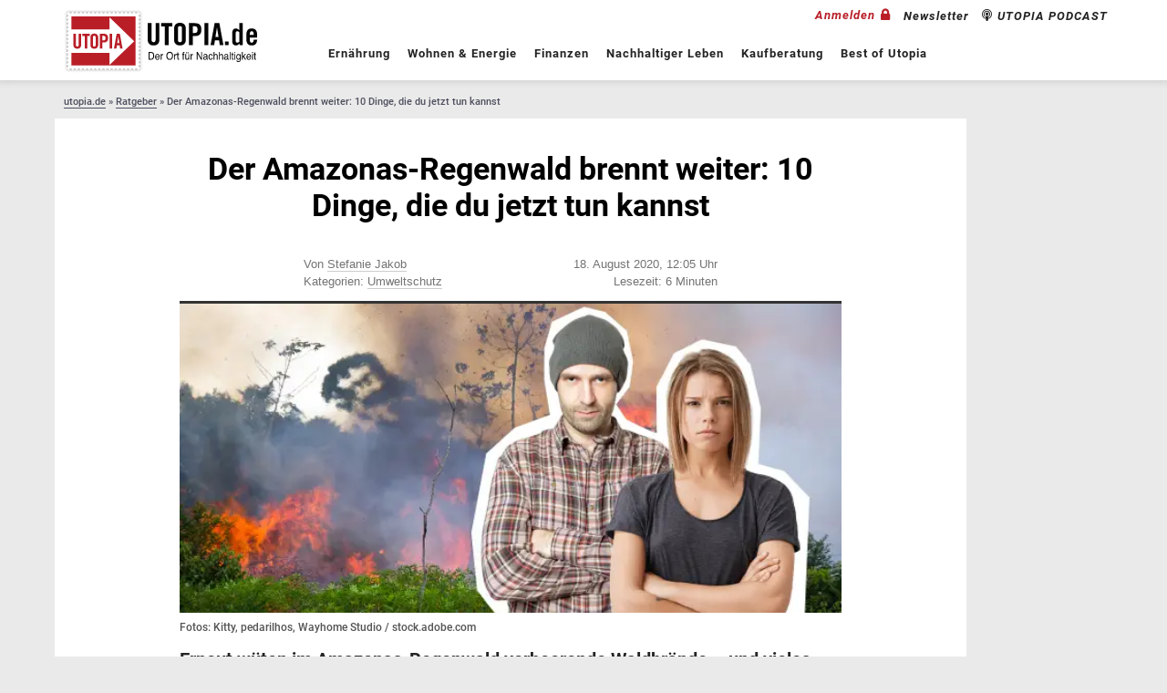

--- FILE ---
content_type: text/html; charset=UTF-8
request_url: https://utopia.de/ratgeber/amazonas-brasilien-brennt-das-kannst-du-tun_153574/
body_size: 40427
content:
<!DOCTYPE html>
<html class="no-js" lang="de">
<head>
    <meta charset="utf-8"/>
    <meta name="viewport" content="width=device-width, initial-scale=1.0"/>
    <title>Der Amazonas-Regenwald brennt weiter: 10 Dinge, die du jetzt tun kannst - Utopia.de</title>
	<link rel="preload" href="https://utopia.de/app/themes/utopiamain/assets/img/svg/utopia-logo.svg" as="image"  type="image/svg">
<link rel="dns-prefetch" href="https://images.utopia.de">
<link rel="preconnect" href="https://images.utopia.de">
<link rel="preload" href="https://utopia.de/app/themes/utopiamain/assets/img/svg/utopia-logo-claim.svg" as="image"  type="image/svg">
<link rel="dns-prefetch" href="https://cmp.utopia.de">
<link rel="preconnect" href="https://cmp.utopia.de" crossorigin>
<link rel="dns-prefetch" href="https://pur.utopia.de">
<link rel="preconnect" href="https://pur.utopia.de" crossorigin>
<link rel="preload" href="https://cmp.utopia.de/wrapperMessagingWithoutDetection.js" as="script" >
<link rel="preload" href="https://pur.utopia.de/now.js" as="script" >
<script id="dataLayer" data-cfasync="false">
		var dataLayer = dataLayer || [];
	dataLayer.push({ 'login_status': false });</script>
<script>
			/*! matchMedia() polyfill - Test a CSS media type/query in JS. Authors & copyright (c) 2012: Scott Jehl, Paul Irish, Nicholas Zakas, David Knight. Dual MIT/BSD license */
			window.matchMedia||(window.matchMedia=function(){"use strict";var e=window.styleMedia||window.media;if(!e){var t=document.createElement("style"),i=document.getElementsByTagName("script")[0],n=null;t.type="text/css",t.id="matchmediajs-test",i.parentNode.insertBefore(t,i),n="getComputedStyle"in window&&window.getComputedStyle(t,null)||t.currentStyle,e={matchMedium:function(e){var i="@media "+e+"{ #matchmediajs-test { width: 1px; } }";return t.styleSheet?t.styleSheet.cssText=i:t.textContent=i,"1px"===n.width}}}return function(t){return{matches:e.matchMedium(t||"all"),media:t||"all"}}}());
			var UT_MinWidth = window.matchMedia( "(max-width: 700px)" );
			var UT_SkyscraperMinWidth = window.matchMedia( '(max-width: 1200px)' );

		</script><meta name='robots' content='index, follow, max-image-preview:large, max-snippet:-1, max-video-preview:-1' />
	<style>img:is([sizes="auto" i], [sizes^="auto," i]) { contain-intrinsic-size: 3000px 1500px }</style>
	<meta name="ut-embetty" content="server" data-embetty-server="https://embetty.utopix.net">		<script data-description="TCF-Stub">
            "use strict";!function () { var e = function () { var e, t = "__tcfapiLocator", a = [], n = window; for (; n;) { try { if (n.frames[t]) { e = n; break } } catch (e) { } if (n === window.top) break; n = n.parent } e || (!function e() { var a = n.document, r = !!n.frames[t]; if (!r) if (a.body) { var i = a.createElement("iframe"); i.style.cssText = "display:none", i.name = t, a.body.appendChild(i) } else setTimeout(e, 5); return !r }(), n.__tcfapi = function () { for (var e, t = arguments.length, n = new Array(t), r = 0; r < t; r++)n[r] = arguments[r]; if (!n.length) return a; if ("setGdprApplies" === n[0]) n.length > 3 && 2 === parseInt(n[1], 10) && "boolean" == typeof n[3] && (e = n[3], "function" == typeof n[2] && n[2]("set", !0)); else if ("ping" === n[0]) { var i = { gdprApplies: e, cmpLoaded: !1, cmpStatus: "stub" }; "function" == typeof n[2] && n[2](i) } else a.push(n) }, n.addEventListener("message", (function (e) { var t = "string" == typeof e.data, a = {}; try { a = t ? JSON.parse(e.data) : e.data } catch (e) { } var n = a.__tcfapiCall; n && window.__tcfapi(n.command, n.version, (function (a, r) { var i = { __tcfapiReturn: { returnValue: a, success: r, callId: n.callId } }; t && (i = JSON.stringify(i)), e.source.postMessage(i, "*") }), n.parameter) }), !1)) }; "undefined" != typeof module ? module.exports = e : e() }();
        </script>
		<script>(()=>{"use strict";window.UTOPIA_PURPOSES={FUNCTIONAL:"1",WRITE_COOKIES:"2",ANALYTICS:"3",CUSTOM_SEARCH:"5",PUSH_ENGAGE:"4",FULL_CONSENT:"6"};const e=[5,6];const t=class{constructor(e,t){this.eventListener=[],this.UTOPIA_PURPOSES=e.UTOPIA_PURPOSES,this.webPageConfig=t,this.FUNCTION_TO_PURPOSE=t.data.functionToPurpose,this.CUSTOM_VENDOR_IDS=t.data.customVendorIds,e.MY_CONSENT_PREFERENCES=e.MY_CONSENT_PREFERENCES||{},e.__tcfapi("addEventListener",2,((s,n)=>{!n||"tcloaded"!==s.eventStatus&&"useractioncomplete"!==s.eventStatus||"tcloaded"!==s.eventStatus&&"useractioncomplete"!==s.eventStatus||e.__tcfapi("getCustomVendorConsents",2,((e,n)=>{n?(s.customVendors={},s.customVendors.consents=t.filter.customVendors(e)):s.customVendors||(s.customVendors={},s.customVendors.consents=t.filter.customVendors(s)),this.validate(s)}))}))}allowCustomVendor(e,t){return this.CUSTOM_VENDOR_IDS?0!==e.customVendors.consents.length&&!!e.customVendors.consents.some((e=>e._id===t)):this.allowByPurpose(e,t)}allPurposesGiven(t){if(!t.purpose.consents)return!1;const s=Object.keys(t.purpose.consents);if(0===s.length)return!1;if(s.length<Object.keys(t.purpose.legitimateInterests).length)return!1;for(let n=1;n<=s.length;n++)if(!t.purpose.consents[n]&&-1===e.indexOf(n))return!1;return!0}allowByPurpose(e,t){if(!e.purpose.consents||0===Object.keys(e.purpose.consents).length)return!1;if(Array.isArray(t)){for(const s of t)if(!e.purpose.consents[s])return!1;return!0}return e.purpose.consents[t]}validate(e){if(this.webPageConfig.filter.purHandling){const t=this.webPageConfig.filter.purHandling();if(t){const s=t.websitePurposes,n=t.tagManagerPurposes;for(const t of this.eventListener)t(s,e);return void window.MY_CONSENT_CALLBACK(s,n,e)}}const t={},s=this.CUSTOM_VENDOR_IDS?this.CUSTOM_VENDOR_IDS.CUSTOM_SEARCH:this.FUNCTION_TO_PURPOSE.WRITE_COOKIES,n=this.CUSTOM_VENDOR_IDS?this.CUSTOM_VENDOR_IDS.ANALYTICS:this.FUNCTION_TO_PURPOSE.ANALYTICS;t[window.UTOPIA_PURPOSES.FUNCTIONAL]=!0,t[window.UTOPIA_PURPOSES.CUSTOM_SEARCH]=this.allowCustomVendor(e,s),t[window.UTOPIA_PURPOSES.PUSH_ENGAGE]=this.allowByPurpose(e,this.FUNCTION_TO_PURPOSE.PUSH_ENGAGE),t[window.UTOPIA_PURPOSES.ANALYTICS]=this.allowCustomVendor(e,n);const o={};o[window.UTOPIA_PURPOSES.ANALYTICS]=t[window.UTOPIA_PURPOSES.ANALYTICS],o[window.UTOPIA_PURPOSES.WRITE_COOKIES]=this.allowByPurpose(e,this.FUNCTION_TO_PURPOSE.WRITE_COOKIES),o[window.UTOPIA_PURPOSES.FULL_CONSENT]=this.allPurposesGiven(e);for(const s of this.eventListener)s(t,e);window.MY_CONSENT_CALLBACK(t,o,e)}onConsent(e){-1===this.eventListener.indexOf(e)&&this.eventListener.push(e)}};class s{constructor(e,t){this.name=e.name,this.src=e.src,this.preference=e.preference,this.preferences=t,this.async=e.async,this.next={},this.loading=!1,this.loaded=!1,this.loadedCallbacks=[],this.listeners={},this.resolveDependencyListener=this.resolveDependencyListener.bind(this)}load(){let e=this.preferences[this.preference];e&&e.then((()=>{if(this.loading||!this.dependenciesLoaded())return;this.loading=!0;let e=this,t=window.document.createElement("script");if(t.src=this.src,t.src.indexOf(window.location.origin)>-1&&t.src.indexOf("/layout/js")>-1){const e=t.src.split(".js");t.src=e[0]+window.es5Postfix()+".js"+e[1]}"async"===this.async?t.async=!0:"blocking"===this.async?(t.defer=!1,t.async=!1):t.defer=!0,t.id=this.name,t.onload=t.onreadystatechange=function(){t.onreadystatechange=t.onload=null,e.loaded=!0;for(let t of e.loadedCallbacks)t(e);for(let t of Object.keys(e.next))e.next[t].load()},document.head.appendChild(t)}))}addLoadCallback(e){this.loaded?e(this):this.loadedCallbacks.push(e)}addChild(e){this.next[e.getName()]=e}addDependencyListener(e){this.listeners[e]=!1}resolveDependencyListener(e){this.listeners[e.name]=!0,!0===this.dependenciesLoaded()&&this.load()}dependenciesLoaded(){let e=!0;for(let t of Object.keys(this.listeners))if(!this.listeners[t]){e=!1;break}return e}getNext(){return this.next||null}getName(){return this.name}isLoaded(){return this.loaded}}class n{constructor(e){this.roots=[],this.delayedNodes=[],this.iterated=0,this.preferencePromises=e}addPreLoadedRoot(e){let t={name:e.name,src:e.src,preference:1,async:e.async?e.async:"blocking",dep:[]},n=new s(t,this.preferencePromises);this.roots.push(n),n.loading=!0,n.loaded=!0}bindLoadedEventforDelayed(e,t){for(let s of t){let t=this.completeFind(s);if(!t)throw Error("Dependency not found: "+s);e.addDependencyListener(s),t.addLoadCallback(e.resolveDependencyListener)}}addNode(e,t){if(t.length>1){let n=null;for(let e of t)if(n=this.findNode(e,this.delayedNodes),n)break;if(n){let o=new s(e,this.preferencePromises);n.addChild(o),this.bindLoadedEventforDelayed(o,t)}else{let n=new s(e,this.preferencePromises);this.delayedNodes.push(n),this.bindLoadedEventforDelayed(n,t)}if(0===this.delayedNodes.length){let n=new s(e,this.preferencePromises);this.delayedNodes.push(n),this.bindLoadedEventforDelayed(n,t)}return}if(0===t.length){let t=new s(e,this.preferencePromises);return void this.roots.push(t)}let n=null,o=this.findNode(t[0],this.roots);if(o){n=o;let t=new s(e,this.preferencePromises);n.addChild(t),!0===n.isLoaded()&&t.load()}if(!n){let o=null;for(let i of this.delayedNodes){for(let e of t)o=this.iterateNode(i,e);o&&(n=o,n.addChild(new s(e,this.preferencePromises)))}}if(!n)throw Error("Resource enqueued in the wrong order: "+e.name)}completeFind(e){let t=this.findNode(e,this.roots);return t||(t=this.findNode(e,this.delayedNodes)),t}findNode(e,t){for(let s of t){let t=this.iterateNode(s,e);if(t)return t}return null}iterateNode(e,t){if(this.iterated++,this.iterated>5e3)throw Error("Max. iterations of 5000 reached.");if(e.getName()===t)return e;let s=e.getNext();if(!s)return null;let n=null;for(let e of Object.keys(s)){let o=s[e];if(n=this.iterateNode(o,t),n)return n}return null}load(){for(let e of this.roots)e.load()}}window.MY_CONSENT_PREFERENCES={purposes:{1:!0,3:!1,4:!1,5:!1}},window.MY_CONSENT_CALLBACK=()=>{},window.PREFERENCE_PROMISES={},window.es5Postfix=()=>"noModule"in document.createElement("script")?"":"-es5";const o={Consenter:class{constructor(){const e=this;if(window.PREFERENCE_PROMISES={},window.MY_CONSENT_PREFERENCES&&window.MY_CONSENT_PREFERENCES.purposes)for(let t in window.MY_CONSENT_PREFERENCES.purposes)!0===window.MY_CONSENT_PREFERENCES.purposes[t]?window.PREFERENCE_PROMISES[t]=new Promise((function(e,t){e()})):window.PREFERENCE_PROMISES[t]=new Promise((function(s,n){e.addEventListenerOnce(window,"cmpPreferenceIsGiven_"+t,(function(){s()}))}));this.tree=new n(window.PREFERENCE_PROMISES),this.start=this.start.bind(this)}start(e,t,s){window.MY_CONSENT_PREFERENCES.purposes=e,this.firePreferencesEvents(e),this.writePreferencesToDOM(e),this.tree.load(),this.initDataLayer(t,s)}loadJS(e,t,s=1,n="async",o=[]){this.tree.addNode({name:e,src:t,preference:s,async:n},o),this.tree.load()}jsLoader(e,t){if(e)throw Error("Support for src attribute is deprecated ! Please provide a name instead");const s=this.tree.completeFind(t);s.preference=1,s.load()}addAfterLoadCallback(e,t){const s=this.tree.completeFind(e);s&&(s.isLoaded()?t():s.addLoadCallback(t))}libIsLoaded(e){this.tree.addPreLoadedRoot({name:e.name,src:e.src,async:e.async})}waitForCmpPref(e,t){window.PREFERENCE_PROMISES[e].then((()=>{t()}))}firePreferencesEvents(e){if(e)for(const t in e)if(e[t]){const e=new Event("cmpPreferenceIsGiven_"+t);window.dispatchEvent(e)}}writePreferencesToDOM(e){for(const t of Object.keys(e)){const s=document.getElementsByTagName("html")[0];e[t]?s.classList.add("cmp-consent-level-"+t):s.classList.remove("cmp-consent-level-"+t)}}addEventListenerOnce(e,t,s){e.addEventListener(t,(function n(o){e.removeEventListener(t,n),s.apply(this,arguments)}))}initDataLayer(e,t){window.dataLayer.push({cmp_data:t,event:"cmp_consent_test"}),e[window.UTOPIA_PURPOSES.WRITE_COOKIES]&&window.dataLayer.push({cmp_cookies:!0,event:"cmp_cookies_on"}),e[window.UTOPIA_PURPOSES.ANALYTICS]?window.dataLayer.push({cmp_analytics:!0,event:"cmp_analytics_on"}):window.dataLayer.push({cmp_analytics:!1,event:"cmp_analytics_off"}),e[window.UTOPIA_PURPOSES.FULL_CONSENT]&&window.dataLayer.push({cmp_full_consent:!0,event:"cmp_full_consent"})}},TcfApiAdapter:t,PurHandler:class{constructor(){let e=this;this.loadPreferenceTwo=null,this.tree=new n({1:new Promise((function(e,t){e()})),2:new Promise((function(t,s){e.loadPreferenceTwo=function(){t()}}))}),this.start=this.start.bind(this)}start(){this.loadPreferenceTwo(),this.tree.load()}loadJS(e,t,s=1,n="async",o=[]){this.tree.addNode({name:e,src:t,preference:s,async:n},o),this.tree.load()}waitForPreference(e,t){this.tree.preferencePromises[e].then((()=>{t()}))}addAfterLoadCallback(e,t){const s=this.tree.completeFind(e);s&&(s.isLoaded()?t():s.addLoadCallback(t))}}},i={data:{customVendorIds:{ANALYTICS:"5e542b3a4cd8884eb41b5a72",CUSTOM_SEARCH:"5f1028a451b3726bd49182e7"},functionToPurpose:{PUSH_ENGAGE:"1",WRITE_COOKIES:"1",CREATE_PERSONALIZED_ADS_PROFILE:"3"}},filter:{customVendors:function(e){return e.consentedVendors.filter((function(t){return!0===e.grants[t._id].vendorGrant}))},purHandling:function(){return"true"===window._sp_.config.targetingParams.acps?{websitePurposes:{1:!0},tagManagerPurposes:{2:!1,3:!1,6:!1}}:null}}};window.consenter=new o.Consenter,window.MY_CONSENT_CALLBACK=window.consenter.start,window.tcfApiConsentAdapter=new o.TcfApiAdapter(window,i),window.purHandler=new o.PurHandler})();
//# sourceMappingURL=tcf_api_adapter.js.map</script>	<script data-description="CMP Initialisation">
		if ( window._sp_ && window._sp_.config ) {
			window._sp_.config.isSPA = true;
			if ( !window._sp_.config.targetingParams ) {
				window._sp_.config.targetingParams = {};
			}
			window._sp_.config.targetingParams.acps = "false";
		} else {
			window._sp_ = {
				config: {
					accountId: 1527,
					baseEndpoint: 'https://cmp.utopia.de',
					isSPA: true,
					targetingParams: {
						acps: "false"
					}
				}
			}
		}
	</script>
	<script data-description="contentpass integration">
		purHandler.loadJS( 'sourcepoint', 'https://cmp.utopia.de/wrapperMessagingWithoutDetection.js', 1, 'async', [] );
		const cpBaseUrl = 'https://pur.utopia.de'; //example: cp.mywebsite.de
		const cpController = cpBaseUrl + '/now.js';
		const cpPropertyId = '1ea8f39b'; //Will be provided by Contentpass

        // Regular stub
        // prettier-ignore
        !function(C,o,n,t,P,a,s){C.CPObject=n,C[n]||(C[n]=function(){for(var e=arguments.length,i=new Array(e),c=0;c<e;c++)i[c]=arguments[c];const[r,u,l]=i;if(C[n].q||(C[n].q=[]), t=Array.prototype.slice.call(arguments,0),!C[n].patched&&("fatal"===r&&u&&(C[n].le=u, Array.prototype.forEach.call(C[n].q,(function(e){"error"===e[0]&&"function"==typeof e[1]&&e[1](u)}))), "error"===r&&"function"==typeof u&&C[n].le&&u(C[n].le),"extension"===r&&u&&l&&"function"==typeof l.init&&(l.init(), l.initialized=!0),"authenticate"===r&&u)){try{P=-1===(o.cookie||"").indexOf("_cpauthhint=")&&!(C.localStorage||{})._cpuser&&-1===C.location.href.toLowerCase().indexOf("cpauthenticated")}catch(e){P=!1}P&&(a={isLoggedIn:function(){return!1},hasValidSubscription:function(){return!1}}, "function"==typeof u&&u(null,a),t=["authenticate",null])}C[n].q.push(t)});try{((s=(o.cookie.split("_cpauthhint=")[1]||"").split(";")[0])?Number(s[1]):NaN)>0&&(o.body?o.body.classList.add("cpauthenticated"):o.addEventListener("DOMContentLoaded",(function(){o.body.classList.add("cpauthenticated")})))}catch(e){}C[n].l=+new Date,C[n].sv=5}(window,document,"cp");

        // Stub extension "Fast Path"
        // prettier-ignore
        !function(C,o,n,t,P){if(!C[n].patched){cp('extension','authenticate');P=C[n].q.push;C[n].q.push=function(a){if(a[0]==='authenticate'){if((o['cookie']||'').indexOf('_cpauthhint=')===-1&&!(C['localStorage']||{})['_cpuser']&&C.location.href.toLowerCase().indexOf('cpauthenticated')===-1){t={isLoggedIn:function(){return false;},hasValidSubscription:function(){return false;}};(typeof a[1]==='function'&&a[1](null,t));C[n].afp=true;P.apply(C[n].q,[['authenticate',null]]);return t;}}P.apply(C[n].q,[a]);}}}(window,document,'cp',false);

        purHandler.loadJS( 'contentpass', cpController, 1, 'async', ['sourcepoint'] );
        purHandler.addAfterLoadCallback( 'sourcepoint',
			function() {
				/**
				 * Will activate Contentpass and initialize basic interfaces for communicating with Contentpass
				 */
				cp( 'create', cpPropertyId, {
					baseUrl: cpBaseUrl
				} );

				/**
				 * Will check if the user has a valid and active subscription for your website.
				 * If yes, we communicate to the CMP, that the user will not consent for advertisement related tech vendors
				 * If no, the user can continue to visit the website, as long as he fully consents to all advertisement related vendors
				 */
                cp('authenticate', function(err, user) {
                  if (err || (!user.isLoggedIn() && !user.hasValidSubscription())) {
                    (function spExecMsg() {
                      if (window._sp_ && window._sp_.executeMessaging) {
                        if (!window._sp_.config.isSPA) {
                          console.warn('[SPCP] Sourcepoint not in SPA mode!');
                        } else if (window._sp_.version) {
                          console.log('[SPCP] Sourcepoint already running');
                        } else {
                          console.log('[SPCP] Starting Sourcepoint');
                          window._sp_.executeMessaging();
                          purHandler.start();
                        }
                      } else {
                        console.log('[SPCP] Sourcepoint not loaded yet. Retrying.');
                        setTimeout(spExecMsg, 10);
                      }
                    })();
                  }
                  window.dataLayer.push( {'acps': window._sp_.config.targetingParams.acps} );
                });
            }
		);
	</script>
	
	<!-- This site is optimized with the Yoast SEO Premium plugin v22.0 (Yoast SEO v24.3) - https://yoast.com/wordpress/plugins/seo/ -->
	<meta name="description" content="Erneut wüten im Amazonas-Regenwald verheerende Waldbrände – und vieles deutet darauf hin, dass es 2020 sogar noch schlimmer wird als im vergangenen Jahr. Doch wir können etwas tun. " />
	<link rel="canonical" href="https://utopia.de/ratgeber/amazonas-brasilien-brennt-das-kannst-du-tun_153574/" />
	<meta property="og:locale" content="de_DE" />
	<meta property="og:type" content="article" />
	<meta property="og:title" content="Der Amazonas-Regenwald brennt weiter: 10 Dinge, die du jetzt tun kannst" />
	<meta property="og:description" content="Erneut wüten im Amazonas-Regenwald verheerende Waldbrände – und vieles deutet darauf hin, dass es 2020 sogar noch schlimmer wird als im vergangenen Jahr. Doch wir können etwas tun. " />
	<meta property="og:url" content="https://utopia.de/ratgeber/amazonas-brasilien-brennt-das-kannst-du-tun_153574/" />
	<meta property="og:site_name" content="Utopia.de" />
	<meta property="article:publisher" content="https://www.facebook.com/utopia.de" />
	<meta property="article:published_time" content="2020-08-18T10:05:00+00:00" />
	<meta property="article:modified_time" content="2021-01-15T15:37:07+00:00" />
	<meta property="og:image" content="https://utopia.de/app/uploads/2020/01/australien-amazonas-regenwald-braende-w-kitty-pedarilhos-wayhome-studio-200116-1280x720.jpg" />
	<meta property="og:image:width" content="1280" />
	<meta property="og:image:height" content="720" />
	<meta property="og:image:type" content="image/jpeg" />
	<meta name="twitter:card" content="summary_large_image" />
	<meta name="twitter:title" content="Der Amazonas-Regenwald brennt weiter: 10 Dinge, die du jetzt tun kannst" />
	<meta name="twitter:site" content="@utopia" />
	<meta name="twitter:label1" content="Est. reading time" />
	<meta name="twitter:data1" content="5 Minuten" />
	<meta name="twitter:label2" content="Written by" />
	<meta name="twitter:data2" content="Stefanie Jakob" />
	<script type="application/ld+json" class="yoast-schema-graph">{"@context":"https://schema.org","@graph":[{"@type":"NewsArticle","@id":"https://utopia.de/ratgeber/amazonas-brasilien-brennt-das-kannst-du-tun_153574/#article","isPartOf":{"@id":"https://utopia.de/ratgeber/amazonas-brasilien-brennt-das-kannst-du-tun_153574/"},"author":[{"@id":"https://utopia.de/#/schema/person/9b3dba1c3d55f8b8a2817a74849f0db9"}],"headline":"Der Amazonas-Regenwald brennt weiter: 10 Dinge, die du jetzt tun kannst","datePublished":"2020-08-18T10:05:00+00:00","dateModified":"2021-01-15T15:37:07+00:00","mainEntityOfPage":{"@id":"https://utopia.de/ratgeber/amazonas-brasilien-brennt-das-kannst-du-tun_153574/"},"wordCount":1093,"commentCount":7,"publisher":{"@id":"https://utopia.de/#organization"},"image":["https://images.utopia.de/1pW_KhaoNSHef7Wnyo-vjhVoF8jgA4PdMBr1I0-tiPE/rt:fill/w:960/h:960/g:ce/plain/2020/01/australien-amazonas-regenwald-braende-w-kitty-pedarilhos-wayhome-studio-200116-1280x720.jpg","https://images.utopia.de/qSRLVjklLhjVBQ9Q4Xm9nDnsPEXw0uN_3pMAB6CrJvU/rt:fill/w:1152/h:864/g:ce/plain/2020/01/australien-amazonas-regenwald-braende-w-kitty-pedarilhos-wayhome-studio-200116-1280x720.jpg","https://images.utopia.de/gC2xS6Ah7tHM3nKDQZGnmcdBKZlpoqndy3oUQ-itnpE/rt:fill/w:1280/h:720/g:ce/plain/2020/01/australien-amazonas-regenwald-braende-w-kitty-pedarilhos-wayhome-studio-200116-1280x720.jpg"],"thumbnailUrl":"https://utopia.de/app/uploads/2020/01/australien-amazonas-regenwald-braende-w-kitty-pedarilhos-wayhome-studio-200116-1280x720.jpg","keywords":["Fleisch","Klima","Klimabewusster handeln","Regenwald","sponsored-klimabewusster-handeln","Umweltschutz","Utopia auf Instagram"],"articleSection":["Umweltschutz"],"inLanguage":"de","potentialAction":[{"@type":"CommentAction","name":"Comment","target":["https://utopia.de/ratgeber/amazonas-brasilien-brennt-das-kannst-du-tun_153574/#respond"]}],"copyrightYear":"2020","copyrightHolder":{"@id":"https://utopia.de/#organization"}},{"@type":"WebPage","@id":"https://utopia.de/ratgeber/amazonas-brasilien-brennt-das-kannst-du-tun_153574/","url":"https://utopia.de/ratgeber/amazonas-brasilien-brennt-das-kannst-du-tun_153574/","name":"Der Amazonas-Regenwald brennt weiter: 10 Dinge, die du jetzt tun kannst - Utopia.de","isPartOf":{"@id":"https://utopia.de/#website"},"primaryImageOfPage":{"@id":"https://utopia.de/ratgeber/amazonas-brasilien-brennt-das-kannst-du-tun_153574/#primaryimage"},"image":{"@id":"https://utopia.de/ratgeber/amazonas-brasilien-brennt-das-kannst-du-tun_153574/#primaryimage"},"thumbnailUrl":"https://utopia.de/app/uploads/2020/01/australien-amazonas-regenwald-braende-w-kitty-pedarilhos-wayhome-studio-200116-1280x720.jpg","datePublished":"2020-08-18T10:05:00+00:00","dateModified":"2021-01-15T15:37:07+00:00","description":"Erneut wüten im Amazonas-Regenwald verheerende Waldbrände – und vieles deutet darauf hin, dass es 2020 sogar noch schlimmer wird als im vergangenen Jahr. Doch wir können etwas tun. ","breadcrumb":{"@id":"https://utopia.de/ratgeber/amazonas-brasilien-brennt-das-kannst-du-tun_153574/#breadcrumb"},"inLanguage":"de","potentialAction":[{"@type":"ReadAction","target":["https://utopia.de/ratgeber/amazonas-brasilien-brennt-das-kannst-du-tun_153574/"]}]},{"@type":"ImageObject","inLanguage":"de","@id":"https://utopia.de/ratgeber/amazonas-brasilien-brennt-das-kannst-du-tun_153574/#primaryimage","url":"https://utopia.de/app/uploads/2020/01/australien-amazonas-regenwald-braende-w-kitty-pedarilhos-wayhome-studio-200116-1280x720.jpg","contentUrl":"https://utopia.de/app/uploads/2020/01/australien-amazonas-regenwald-braende-w-kitty-pedarilhos-wayhome-studio-200116-1280x720.jpg","width":1280,"height":720,"caption":"Australien Amazon Brände"},{"@type":"BreadcrumbList","@id":"https://utopia.de/ratgeber/amazonas-brasilien-brennt-das-kannst-du-tun_153574/#breadcrumb","itemListElement":[{"@type":"ListItem","position":1,"name":"utopia.de","item":"https://utopia.de/"},{"@type":"ListItem","position":2,"name":"Ratgeber","item":"https://utopia.de/ratgeber/"},{"@type":"ListItem","position":3,"name":"Der Amazonas-Regenwald brennt weiter: 10 Dinge, die du jetzt tun kannst"}]},{"@type":"WebSite","@id":"https://utopia.de/#website","url":"https://utopia.de/","name":"Utopia.de","description":"Der Ort für Nachhaltigkeit - seit 2007","publisher":{"@id":"https://utopia.de/#organization"},"potentialAction":[{"@type":"SearchAction","target":{"@type":"EntryPoint","urlTemplate":"https://utopia.de/?s={search_term_string}"},"query-input":{"@type":"PropertyValueSpecification","valueRequired":true,"valueName":"search_term_string"}}],"inLanguage":"de"},{"@type":"Organization","@id":"https://utopia.de/#organization","name":"Utopia GmbH","url":"https://utopia.de/","logo":{"@type":"ImageObject","inLanguage":"de","@id":"https://utopia.de/#/schema/logo/image/","url":"https://utopia.de/app/uploads/2023/03/u_marke_klein_rot_schatten_rgb_300_b.png","contentUrl":"https://utopia.de/app/uploads/2023/03/u_marke_klein_rot_schatten_rgb_300_b.png","width":623,"height":490,"caption":"Utopia GmbH"},"image":{"@id":"https://utopia.de/#/schema/logo/image/"},"sameAs":["https://www.facebook.com/utopia.de","https://x.com/utopia","https://www.instagram.com/utopia.de/","https://www.pinterest.com/utopia_de/","https://www.youtube.com/user/Utopist07","https://www.whatsapp.com/channel/0029VaEUoWtFi8xjgFbmqa0p","https://www.tiktok.com/@utopiade","https://www.linkedin.com/showcase/utopiade/"],"description":"Seit 2007, lange bevor Nachhaltigkeit zum Mainstream wurde, haben wir es uns zur Aufgabe gemacht, Menschen, Unternehmen und Politik für eine nachhaltige Welt zu mobilisieren. Wir sind mehr als eine journalistische Website. Wir sind eine Bewegung, die hinterfragt, informiert und inspiriert. Mit fundierten Ratgebern, aktuellen News, kritischen Artikeln und praktischen Tipps machen wir Nachhaltigkeit im Alltag erlebbar. In einer Welt, in der „grün“ oft mehr Schein als Sein ist, steht Utopia.de für Klarheit und Glaubwürdigkeit. Wir sind die Instanz, die Orientierung gibt, und die Community, die beweist: Gemeinsam leisten wir einen signifikanten Beitrag.","email":"info@utopia.de","telephone":"+498999019610","legalName":"Utopia GmbH","foundingDate":"2007-10-24","vatID":"DE254495850","numberOfEmployees":{"@type":"QuantitativeValue","minValue":"11","maxValue":"50"}},{"@type":"Person","@id":"https://utopia.de/#/schema/person/9b3dba1c3d55f8b8a2817a74849f0db9","name":"Stefanie Jakob","image":{"@type":"ImageObject","inLanguage":"de","@id":"https://utopia.de/#/schema/person/image/2e3d8e0fd7a1c960fa1170093e9044ea","url":"https://utopia.de/app/themes/utopiamain/assets/img/default_user.jpg","contentUrl":"https://utopia.de/app/themes/utopiamain/assets/img/default_user.jpg","caption":"Stefanie Jakob"},"url":"https://utopia.de/author/stefanie-jakob/"}]}</script>
	<meta name="author" content="Stefanie Jakob" />
	<!-- / Yoast SEO Premium plugin. -->


<link rel='dns-prefetch' href='//utopia.de' />
<link rel='dns-prefetch' href='//cognatus.utopia.de' />
		<link rel="dns-prefetch" href="https://utopix.net">		<script>
			var myAdQueue = window.myAdQueue || [];
			var UT_AdZone = "_default"
			var ads = 1;
			var UT_AdType = "utopia";
			var UT_Keywords = "";

			UT_Keywords = ["fleisch","klima","klimabewusster_handeln","regenwald","sponsored_klimabewusster_handeln","umweltschutz","instagram","fleisch","klima","klimabewusster_handeln","regenwald","sponsored_klimabewusster_handeln","umweltschutz","instagram","","post_153574","umweltschutz","utopia_ratgeber","single_utopia_ratgeber","artikel",""]; 
</script><script data-doc='tracking_keywords'>dataLayer.push({"pageTitle":"Der Amazonas-Regenwald brennt weiter: 10 Dinge, die du jetzt tun kannst - Utopia.de","pagePostType":"utopia_ratgeber","postID":153574,"pagePostAuthor":"Stefanie Jakob","mltID":"wp_1_153574","contentProvider":"red","pageAttributes":["fleisch","klima","klimabewusster_handeln","regenwald","sponsored_klimabewusster_handeln","umweltschutz","instagram"],"pageAttributes1":["fleisch","klima","klimabewusster_handeln","regenwald","sponsored_klimabewusster_handeln"],"pageAttributes2":["umweltschutz","instagram"],"pageAttributes3":null,"pagePostID":"post_153574","pageCategory":["umweltschutz"],"pagePostType2":"single_utopia_ratgeber","bart":"artikel","activeChannel":null});</script>
<meta name='UT:pageinfo' content='{"pageTitle":"Der Amazonas-Regenwald brennt weiter: 10 Dinge, die du jetzt tun kannst - Utopia.de","pagePostType":"utopia_ratgeber","postID":153574,"pagePostAuthor":"Stefanie Jakob","mltID":"wp_1_153574","contentProvider":"red","pageAttributes":["fleisch","klima","klimabewusster_handeln","regenwald","sponsored_klimabewusster_handeln","umweltschutz","instagram"],"pageAttributes1":["fleisch","klima","klimabewusster_handeln","regenwald","sponsored_klimabewusster_handeln"],"pageAttributes2":["umweltschutz","instagram"],"pageAttributes3":null,"pagePostID":"post_153574","pageCategory":["umweltschutz"],"pagePostType2":"single_utopia_ratgeber","bart":"artikel","activeChannel":null}'/>
<!-- Google Tag Manager -->
<script>(function(w,d,s,l,i){w[l]=w[l]||[];w[l].push({'gtm.start':
new Date().getTime(),event:'gtm.js'});var f=d.getElementsByTagName(s)[0],
j=d.createElement(s),dl=l!='dataLayer'?'&l='+l:'';j.async=true;j.src=
'https://ord.utopia.de/gtm.js?id='+i+dl;f.parentNode.insertBefore(j,f);
})(window,document,'script','dataLayer','GTM-KQVJX6');</script>
<!-- End Google Tag Manager --><script type='text/javascript'>var uwpac = uwpac || {};uwpac = {"isActive":true,"post_type":"utopia_ratgeber","post_id":153574,"copen":true,"c":"wp_uwpac","ci_color":null,"cActive":true,"rlActive":false,"ajaxurl":"https:\/\/utopia.de\/wp-admin\/admin-ajax.php"}</script><link rel='stylesheet' id='roboto-css' href='https://utopia.de/app/themes/utopiamain/layout/css/roboto.css?ver=1761731326' type='text/css' media='all' />
<link rel='stylesheet' id='font-awesome-css' href='https://utopia.de/app/themes/utopiamain/layout/css/utopia-icons.css?ver=1761731326' type='text/css' media='all' />
<link rel='stylesheet' id='ads-css-css' href='https://utopia.de/app/plugins/utopia-adcontrol-2/public/ads.css?ver=1761731291' type='text/css' media='all' />
<link rel='stylesheet' id='utopia-app-css-css' href='https://utopia.de/app/themes/utopiamain/layout/css/app.css?ver=1761731487' type='text/css' media='all' />
<link rel='stylesheet' id='base_style_css-css' href='https://utopia.de/app/themes/utopiamain/layout/css/base_style.css?ver=1761731465' type='text/css' media='all' />
<link rel='stylesheet' id='home-style-css-css' href='https://utopia.de/app/themes/utopiamain/layout/css/home_style.css?ver=1761731465' type='text/css' media='all' />
<link rel='stylesheet' id='grid-mobile-css-css' href='https://utopia.de/app/themes/utopiamain/layout/css/grid_new_mobile.css?ver=1761731465' type='text/css' media='screen and (max-width: 767px)' />
<link rel='stylesheet' id='grid-tablet-css-css' href='https://utopia.de/app/themes/utopiamain/layout/css/grid_new_tablet.css?ver=1761731465' type='text/css' media='screen and (min-width: 768px) and (max-width:1024px)' />
<link rel='stylesheet' id='grid-desktop-css-css' href='https://utopia.de/app/themes/utopiamain/layout/css/grid_new_desktop.css?ver=1761731465' type='text/css' media='screen and (min-width: 1025px)' />
<link rel='stylesheet' id='wp-block-library-css' href='https://utopia.de/wp-includes/css/dist/block-library/style.min.css?ver=6.7.4' type='text/css' media='all' />
<style id='co-authors-plus-coauthors-style-inline-css' type='text/css'>
.wp-block-co-authors-plus-coauthors.is-layout-flow [class*=wp-block-co-authors-plus]{display:inline}

</style>
<style id='co-authors-plus-avatar-style-inline-css' type='text/css'>
.wp-block-co-authors-plus-avatar :where(img){height:auto;max-width:100%;vertical-align:bottom}.wp-block-co-authors-plus-coauthors.is-layout-flow .wp-block-co-authors-plus-avatar :where(img){vertical-align:middle}.wp-block-co-authors-plus-avatar:is(.alignleft,.alignright){display:table}.wp-block-co-authors-plus-avatar.aligncenter{display:table;margin-inline:auto}

</style>
<style id='co-authors-plus-image-style-inline-css' type='text/css'>
.wp-block-co-authors-plus-image{margin-bottom:0}.wp-block-co-authors-plus-image :where(img){height:auto;max-width:100%;vertical-align:bottom}.wp-block-co-authors-plus-coauthors.is-layout-flow .wp-block-co-authors-plus-image :where(img){vertical-align:middle}.wp-block-co-authors-plus-image:is(.alignfull,.alignwide) :where(img){width:100%}.wp-block-co-authors-plus-image:is(.alignleft,.alignright){display:table}.wp-block-co-authors-plus-image.aligncenter{display:table;margin-inline:auto}

</style>
<style id='classic-theme-styles-inline-css' type='text/css'>
/*! This file is auto-generated */
.wp-block-button__link{color:#fff;background-color:#32373c;border-radius:9999px;box-shadow:none;text-decoration:none;padding:calc(.667em + 2px) calc(1.333em + 2px);font-size:1.125em}.wp-block-file__button{background:#32373c;color:#fff;text-decoration:none}
</style>
<style id='global-styles-inline-css' type='text/css'>
:root{--wp--preset--aspect-ratio--square: 1;--wp--preset--aspect-ratio--4-3: 4/3;--wp--preset--aspect-ratio--3-4: 3/4;--wp--preset--aspect-ratio--3-2: 3/2;--wp--preset--aspect-ratio--2-3: 2/3;--wp--preset--aspect-ratio--16-9: 16/9;--wp--preset--aspect-ratio--9-16: 9/16;--wp--preset--color--black: #000000;--wp--preset--color--cyan-bluish-gray: #abb8c3;--wp--preset--color--white: #ffffff;--wp--preset--color--pale-pink: #f78da7;--wp--preset--color--vivid-red: #cf2e2e;--wp--preset--color--luminous-vivid-orange: #ff6900;--wp--preset--color--luminous-vivid-amber: #fcb900;--wp--preset--color--light-green-cyan: #7bdcb5;--wp--preset--color--vivid-green-cyan: #00d084;--wp--preset--color--pale-cyan-blue: #8ed1fc;--wp--preset--color--vivid-cyan-blue: #0693e3;--wp--preset--color--vivid-purple: #9b51e0;--wp--preset--gradient--vivid-cyan-blue-to-vivid-purple: linear-gradient(135deg,rgba(6,147,227,1) 0%,rgb(155,81,224) 100%);--wp--preset--gradient--light-green-cyan-to-vivid-green-cyan: linear-gradient(135deg,rgb(122,220,180) 0%,rgb(0,208,130) 100%);--wp--preset--gradient--luminous-vivid-amber-to-luminous-vivid-orange: linear-gradient(135deg,rgba(252,185,0,1) 0%,rgba(255,105,0,1) 100%);--wp--preset--gradient--luminous-vivid-orange-to-vivid-red: linear-gradient(135deg,rgba(255,105,0,1) 0%,rgb(207,46,46) 100%);--wp--preset--gradient--very-light-gray-to-cyan-bluish-gray: linear-gradient(135deg,rgb(238,238,238) 0%,rgb(169,184,195) 100%);--wp--preset--gradient--cool-to-warm-spectrum: linear-gradient(135deg,rgb(74,234,220) 0%,rgb(151,120,209) 20%,rgb(207,42,186) 40%,rgb(238,44,130) 60%,rgb(251,105,98) 80%,rgb(254,248,76) 100%);--wp--preset--gradient--blush-light-purple: linear-gradient(135deg,rgb(255,206,236) 0%,rgb(152,150,240) 100%);--wp--preset--gradient--blush-bordeaux: linear-gradient(135deg,rgb(254,205,165) 0%,rgb(254,45,45) 50%,rgb(107,0,62) 100%);--wp--preset--gradient--luminous-dusk: linear-gradient(135deg,rgb(255,203,112) 0%,rgb(199,81,192) 50%,rgb(65,88,208) 100%);--wp--preset--gradient--pale-ocean: linear-gradient(135deg,rgb(255,245,203) 0%,rgb(182,227,212) 50%,rgb(51,167,181) 100%);--wp--preset--gradient--electric-grass: linear-gradient(135deg,rgb(202,248,128) 0%,rgb(113,206,126) 100%);--wp--preset--gradient--midnight: linear-gradient(135deg,rgb(2,3,129) 0%,rgb(40,116,252) 100%);--wp--preset--font-size--small: 13px;--wp--preset--font-size--medium: 20px;--wp--preset--font-size--large: 36px;--wp--preset--font-size--x-large: 42px;--wp--preset--spacing--20: 0.44rem;--wp--preset--spacing--30: 0.67rem;--wp--preset--spacing--40: 1rem;--wp--preset--spacing--50: 1.5rem;--wp--preset--spacing--60: 2.25rem;--wp--preset--spacing--70: 3.38rem;--wp--preset--spacing--80: 5.06rem;--wp--preset--shadow--natural: 6px 6px 9px rgba(0, 0, 0, 0.2);--wp--preset--shadow--deep: 12px 12px 50px rgba(0, 0, 0, 0.4);--wp--preset--shadow--sharp: 6px 6px 0px rgba(0, 0, 0, 0.2);--wp--preset--shadow--outlined: 6px 6px 0px -3px rgba(255, 255, 255, 1), 6px 6px rgba(0, 0, 0, 1);--wp--preset--shadow--crisp: 6px 6px 0px rgba(0, 0, 0, 1);}:where(.is-layout-flex){gap: 0.5em;}:where(.is-layout-grid){gap: 0.5em;}body .is-layout-flex{display: flex;}.is-layout-flex{flex-wrap: wrap;align-items: center;}.is-layout-flex > :is(*, div){margin: 0;}body .is-layout-grid{display: grid;}.is-layout-grid > :is(*, div){margin: 0;}:where(.wp-block-columns.is-layout-flex){gap: 2em;}:where(.wp-block-columns.is-layout-grid){gap: 2em;}:where(.wp-block-post-template.is-layout-flex){gap: 1.25em;}:where(.wp-block-post-template.is-layout-grid){gap: 1.25em;}.has-black-color{color: var(--wp--preset--color--black) !important;}.has-cyan-bluish-gray-color{color: var(--wp--preset--color--cyan-bluish-gray) !important;}.has-white-color{color: var(--wp--preset--color--white) !important;}.has-pale-pink-color{color: var(--wp--preset--color--pale-pink) !important;}.has-vivid-red-color{color: var(--wp--preset--color--vivid-red) !important;}.has-luminous-vivid-orange-color{color: var(--wp--preset--color--luminous-vivid-orange) !important;}.has-luminous-vivid-amber-color{color: var(--wp--preset--color--luminous-vivid-amber) !important;}.has-light-green-cyan-color{color: var(--wp--preset--color--light-green-cyan) !important;}.has-vivid-green-cyan-color{color: var(--wp--preset--color--vivid-green-cyan) !important;}.has-pale-cyan-blue-color{color: var(--wp--preset--color--pale-cyan-blue) !important;}.has-vivid-cyan-blue-color{color: var(--wp--preset--color--vivid-cyan-blue) !important;}.has-vivid-purple-color{color: var(--wp--preset--color--vivid-purple) !important;}.has-black-background-color{background-color: var(--wp--preset--color--black) !important;}.has-cyan-bluish-gray-background-color{background-color: var(--wp--preset--color--cyan-bluish-gray) !important;}.has-white-background-color{background-color: var(--wp--preset--color--white) !important;}.has-pale-pink-background-color{background-color: var(--wp--preset--color--pale-pink) !important;}.has-vivid-red-background-color{background-color: var(--wp--preset--color--vivid-red) !important;}.has-luminous-vivid-orange-background-color{background-color: var(--wp--preset--color--luminous-vivid-orange) !important;}.has-luminous-vivid-amber-background-color{background-color: var(--wp--preset--color--luminous-vivid-amber) !important;}.has-light-green-cyan-background-color{background-color: var(--wp--preset--color--light-green-cyan) !important;}.has-vivid-green-cyan-background-color{background-color: var(--wp--preset--color--vivid-green-cyan) !important;}.has-pale-cyan-blue-background-color{background-color: var(--wp--preset--color--pale-cyan-blue) !important;}.has-vivid-cyan-blue-background-color{background-color: var(--wp--preset--color--vivid-cyan-blue) !important;}.has-vivid-purple-background-color{background-color: var(--wp--preset--color--vivid-purple) !important;}.has-black-border-color{border-color: var(--wp--preset--color--black) !important;}.has-cyan-bluish-gray-border-color{border-color: var(--wp--preset--color--cyan-bluish-gray) !important;}.has-white-border-color{border-color: var(--wp--preset--color--white) !important;}.has-pale-pink-border-color{border-color: var(--wp--preset--color--pale-pink) !important;}.has-vivid-red-border-color{border-color: var(--wp--preset--color--vivid-red) !important;}.has-luminous-vivid-orange-border-color{border-color: var(--wp--preset--color--luminous-vivid-orange) !important;}.has-luminous-vivid-amber-border-color{border-color: var(--wp--preset--color--luminous-vivid-amber) !important;}.has-light-green-cyan-border-color{border-color: var(--wp--preset--color--light-green-cyan) !important;}.has-vivid-green-cyan-border-color{border-color: var(--wp--preset--color--vivid-green-cyan) !important;}.has-pale-cyan-blue-border-color{border-color: var(--wp--preset--color--pale-cyan-blue) !important;}.has-vivid-cyan-blue-border-color{border-color: var(--wp--preset--color--vivid-cyan-blue) !important;}.has-vivid-purple-border-color{border-color: var(--wp--preset--color--vivid-purple) !important;}.has-vivid-cyan-blue-to-vivid-purple-gradient-background{background: var(--wp--preset--gradient--vivid-cyan-blue-to-vivid-purple) !important;}.has-light-green-cyan-to-vivid-green-cyan-gradient-background{background: var(--wp--preset--gradient--light-green-cyan-to-vivid-green-cyan) !important;}.has-luminous-vivid-amber-to-luminous-vivid-orange-gradient-background{background: var(--wp--preset--gradient--luminous-vivid-amber-to-luminous-vivid-orange) !important;}.has-luminous-vivid-orange-to-vivid-red-gradient-background{background: var(--wp--preset--gradient--luminous-vivid-orange-to-vivid-red) !important;}.has-very-light-gray-to-cyan-bluish-gray-gradient-background{background: var(--wp--preset--gradient--very-light-gray-to-cyan-bluish-gray) !important;}.has-cool-to-warm-spectrum-gradient-background{background: var(--wp--preset--gradient--cool-to-warm-spectrum) !important;}.has-blush-light-purple-gradient-background{background: var(--wp--preset--gradient--blush-light-purple) !important;}.has-blush-bordeaux-gradient-background{background: var(--wp--preset--gradient--blush-bordeaux) !important;}.has-luminous-dusk-gradient-background{background: var(--wp--preset--gradient--luminous-dusk) !important;}.has-pale-ocean-gradient-background{background: var(--wp--preset--gradient--pale-ocean) !important;}.has-electric-grass-gradient-background{background: var(--wp--preset--gradient--electric-grass) !important;}.has-midnight-gradient-background{background: var(--wp--preset--gradient--midnight) !important;}.has-small-font-size{font-size: var(--wp--preset--font-size--small) !important;}.has-medium-font-size{font-size: var(--wp--preset--font-size--medium) !important;}.has-large-font-size{font-size: var(--wp--preset--font-size--large) !important;}.has-x-large-font-size{font-size: var(--wp--preset--font-size--x-large) !important;}
:where(.wp-block-post-template.is-layout-flex){gap: 1.25em;}:where(.wp-block-post-template.is-layout-grid){gap: 1.25em;}
:where(.wp-block-columns.is-layout-flex){gap: 2em;}:where(.wp-block-columns.is-layout-grid){gap: 2em;}
:root :where(.wp-block-pullquote){font-size: 1.5em;line-height: 1.6;}
</style>
<link rel='stylesheet' id='utopia-themenbloecke-base-css' href='https://utopia.de/app/themes/utopia-news-child/blocks/ACF/utopia-themenbloecke/assets/css/base.css?ver=1761731291' type='text/css' media='all' />
<link rel='stylesheet' id='utopia-themenbloecke-components-css' href='https://utopia.de/app/themes/utopia-news-child/blocks/ACF/utopia-themenbloecke/assets/css/components.css?ver=1761731291' type='text/css' media='all' />
<link rel='stylesheet' id='utopia-themenbloecke-standard-css' href='https://utopia.de/app/themes/utopia-news-child/blocks/ACF/utopia-themenbloecke/assets/css/standard.css?ver=1761731291' type='text/css' media='all' />
		<script>
		(function(){
			var docElem = document.documentElement;

			window.lazySizesConfig = window.lazySizesConfig || {};
			window.lazySizesConfig.loadMode = 1;
			window.lazySizesConfig.srcsetAttr = 'data-lazy-srcset';
			window.lazySizesConfig.srcAttr = 'data-lazy-src';
			window.lazySizesConfig.sizesAttr = 'data-lazy-sizes';

			//set expand to a higher value on larger displays
			window.lazySizesConfig.expand = Math.max(Math.min(docElem.clientWidth, docElem.clientHeight, 1222), 359);
			window.lazySizesConfig.expFactor = lazySizesConfig.expand > 380 ? 2 : 1.5;
		})();
	</script><script type="text/javascript" src="https://utopia.de/app/themes/utopiamain/assets/js/jquery-3.5.1.min.js?ver=3.5.1" id="jquery-js" onload="consenter.libIsLoaded({name: 'jquery',src: 'https://utopia.de/app/themes/utopiamain/assets/js/jquery-3.5.1.min.js?ver=3.5.1', async: 'blocking'})" ></script>
<script>consenter.loadJS('parsley', 'https://utopia.de/app/themes/utopiamain/js/parsley.min.js?ver=1761731326', 1, 'defer', ['jquery'] );</script>
<script>consenter.loadJS('author-buttons', 'https://utopia.de/app/themes/utopia-news-child/layout/js/authorButton.js?ver=1761731459', 1, 'defer', ['jquery'] );</script>
<script>consenter.loadJS('lazysizes-asyncload', 'https://utopia.de/app/plugins/utopia-lazy-load/public/js/lazysizes.min.js?ver=5.3.2', 1, 'async', [] );</script>
<script type="text/javascript" src="https://utopia.de/app/plugins/utopia-lazy-load/public/js/lazy_queue.min.js?ver=5.3.2" id="lazysizes_render_queue-js" onload="consenter.libIsLoaded({name: 'lazysizes_render_queue',src: 'https://utopia.de/app/plugins/utopia-lazy-load/public/js/lazy_queue.min.js?ver=5.3.2', async: 'blocking'})" ></script>
<link rel="https://api.w.org/" href="https://utopia.de/wp-json/" /><link rel="alternate" title="JSON" type="application/json" href="https://utopia.de/wp-json/wp/v2/utopia_ratgeber/153574" /><link rel="alternate" title="oEmbed (JSON)" type="application/json+oembed" href="https://utopia.de/wp-json/oembed/1.0/embed?url=https%3A%2F%2Futopia.de%2Fratgeber%2Famazonas-brasilien-brennt-das-kannst-du-tun_153574%2F" />
<link rel="alternate" title="oEmbed (XML)" type="text/xml+oembed" href="https://utopia.de/wp-json/oembed/1.0/embed?url=https%3A%2F%2Futopia.de%2Fratgeber%2Famazonas-brasilien-brennt-das-kannst-du-tun_153574%2F&#038;format=xml" />
	<script>consenter.loadJS('gcs', '//cse.google.com/cse.js?cx=002995684220055831064:j_p2mow4ew4', 5);</script>
	<script>document.addEventListener("DOMContentLoaded",(function(){var t=document.querySelector("header"),e=document.getElementById("main-nav"),n=document.getElementById("brand-logo"),o=document.getElementById("brand-logo-img"),i=n.querySelector(".claim"),s=n.querySelector(".logo-container"),l=parseInt(o.getAttribute("data-default-width"),10),a=parseInt(o.getAttribute("data-default-height"),10),d=function(t,e){t>1?(o.style.opacity="0",o.style.width="0px",o.style.height="0px",e||(i.style.transform="scale(0.8)")):(o.style.opacity="1",o.style.width="".concat(l,"px"),o.style.height="".concat(a,"px"),i.style.transform="scale(1)",e&&(o.style.width="56px",o.style.height="45px"))},r=function(){var o=window.innerWidth,i=window.pageYOffset||document.documentElement.scrollTop,l=o<=700;l?(e.style.position="fixed",e.style.top="0px",e.style.width="100%",e.style.zIndex="1",t.style.boxShadow="rgba(0, 0, 0, 0.2) 0px -6px 10px 5px",n.style.paddingTop="0px",d(i,l),s.style.position="relative",s.style.top="0px"):(e.style.position=i>1?"fixed":"relative",e.style.top=i>1?"0px":"auto",e.style.width="100%",e.style.zIndex="1",t.style.boxShadow=i>1?"none":"rgba(0, 0, 0, 0.2) 0px -6px 10px 5px",e.style.boxShadow=i>1?"rgba(0, 0, 0, 0.2) 0px -6px 10px 5px":"none",d(i,l),n.style.paddingTop=i>1?"2px":"10px",s.style.position="relative",s.style.top=i>1?"-13px":"0px")},p=function(t,e){var n;return function(){var o=arguments,i=this;clearTimeout(n),n=setTimeout((function(){return t.apply(i,o)}),e)}};o.style.transition="opacity 0.3s ease-in-out, width 0.3s, height 0.3s",i.style.transition="transform 0.3s ease",s.style.transition="height 0.2s linear, top 0.2s linear",r(),d(window.pageYOffset||document.documentElement.scrollTop,window.innerWidth<=700),window.addEventListener("scroll",p((function(){requestAnimationFrame(r)}),10)),window.addEventListener("resize",p((function(){requestAnimationFrame((function(){r(),d(window.pageYOffset||document.documentElement.scrollTop,window.innerWidth<=700)}))}),50))}));
//# sourceMappingURL=sticky_header.js.map</script>        <script>
          consenter.waitForCmpPref( 3, function() {
            (
              function() {
                var v = {};
                v.pgid = Math.floor( Math.random() * 100 * (
                  new Date().getTime() / 1000
                ) );
                v.pgurl = location.href;
                v.siteid = '246945';
                v.cskey = 'xlla62';
                var servar = function( obj ) {
                  var str = [];
                  for ( var p in obj ) {
                    str.push( p + "=" + encodeURIComponent( obj[p] ) );
                  }
                  return str.join( "&" );
                };
                var pagetrack = document.createElement( 'script' );
                pagetrack.type = 'text/javascript';
                pagetrack.async = true;
                pagetrack.src = 'https://partnerlinks.utopia.de/wmain?' + servar( v );
                var s = document.getElementsByTagName( 'script' )[0];
                s.parentNode.insertBefore( pagetrack, s );
              }
            )();
          } );
        </script>
		<link rel="preload" href="https://utopia.de/app/themes/utopiamain/layout/fonts/c48fb676-roboto-latin-300-normal.woff2" as="font" type="font/woff2" crossorigin><link rel="preload" href="https://utopia.de/app/themes/utopiamain/layout/fonts/48a1c1c9-icomoon.woff2" as="font" type="font/woff2" crossorigin><link rel="preload" href="/app/themes/utopiamain/assets/js/jquery-3.5.1.min.js?ver=3.5.1" as="script"><link rel="preload" href="/app/themes/utopiamain/js/parsley.min.js?ver=1761731326" as="script"><link rel="preload" href="/app/themes/utopia-news-child/layout/js/authorButton.js?ver=1761731459" as="script"><link rel="preload" href="/app/plugins/utopia-lazy-load/public/js/lazysizes.min.js?ver=5.3.2" as="script"><link rel="preload" href="/app/plugins/utopia-lazy-load/public/js/lazy_queue.min.js?ver=5.3.2" as="script"><link rel="preload" href="/app/themes/utopiamain/layout/css/roboto.css?ver=1761731326" as="style"><link rel="preload" href="/app/themes/utopiamain/layout/css/utopia-icons.css?ver=1761731326" as="style"><link rel="preload" href="/app/plugins/utopia-adcontrol-2/public/ads.css?ver=1761731291" as="style"><link rel="preload" href="/app/themes/utopiamain/layout/css/app.css?ver=1761731487" as="style"><link rel="preload" href="/app/themes/utopiamain/layout/css/base_style.css?ver=1761731465" as="style"><link rel="preload" href="/app/themes/utopiamain/layout/css/home_style.css?ver=1761731465" as="style"><link rel="preload" href="/app/themes/utopiamain/layout/css/grid_new_mobile.css?ver=1761731465" as="style"><link rel="preload" href="/app/themes/utopiamain/layout/css/grid_new_tablet.css?ver=1761731465" as="style"><link rel="preload" href="/app/themes/utopiamain/layout/css/grid_new_desktop.css?ver=1761731465" as="style"><link rel="preload" href="/wp-includes/css/dist/block-library/style.min.css?ver=6.7.4" as="style"><link rel="preload" href="/app/themes/utopia-news-child/blocks/ACF/utopia-themenbloecke/assets/css/base.css?ver=1761731291" as="style"><link rel="preload" href="/app/themes/utopia-news-child/blocks/ACF/utopia-themenbloecke/assets/css/components.css?ver=1761731291" as="style"><link rel="preload" href="/app/themes/utopia-news-child/blocks/ACF/utopia-themenbloecke/assets/css/standard.css?ver=1761731291" as="style"><script>
function ut_init_adsprovider() {
  	document.removeEventListener('touchstart', ut_init_adsprovider, true);
    document.removeEventListener('scroll', ut_init_adsprovider, true);

	var utLoaderCustomUrl = sessionStorage.getItem('AdLibCustomLoader');
	var utLoader = "https://utopix.net/utopia_de/js/loader.js";
	if (utLoaderCustomUrl) {
	  utLoader = utLoaderCustomUrl;
	}

	consenter.addAfterLoadCallback('lazysizes-asyncload', function() {
		purHandler.loadJS('utopix_de', utLoader, 2 );
	});
}
var adQueue = window.myAdQueue || [];
var mylazyQueue = window.mylazyQueue || [];
var adZone = window.UT_AdZone;
var adKeywords = window.UT_Keywords;
var SkyscraperMinWidth = window.matchMedia( '(max-width: 1200px)' );
var SkinMinWidth = window.matchMedia( '(min-width: 1320px)' );
var SitebarMinWidth = window.matchMedia( '(min-width: 1460px)' );
var MobileMinWidth = window.matchMedia( '(max-width: 700px)' );
var MSkinMinWidth = window.matchMedia( '(min-width: 375px)' );

var isNotSingleGallery = true;

if ( isNotSingleGallery || !MobileMinWidth.matches ) {
    ut_init_adsprovider();
} else {
    document.addEventListener('touchstart', ut_init_adsprovider, { once: true });
    document.addEventListener('scroll', ut_init_adsprovider, { once: true });
}
</script><script>console.log("APU"); dataLayer.push({"utap":"u","lastDigit":"4"});</script>
    <!--[if lt IE 9]>
    <script src="//html5shim.googlecode.com/svn/trunk/html5.js"></script>
    <![endif]-->

	
<link rel="apple-touch-icon" sizes="180x180" href="https://utopia.de/app/themes/utopiamain/assets/favicons/apple-touch-icon.png">
<link rel="apple-touch-icon" sizes="57x57" href="https://utopia.de/app/themes/utopiamain/assets/favicons/apple-touch-icon-57x57.png">
<link rel="apple-touch-icon" sizes="60x60" href="https://utopia.de/app/themes/utopiamain/assets/favicons/apple-touch-icon-60x60.png">
<link rel="apple-touch-icon" sizes="72x72" href="https://utopia.de/app/themes/utopiamain/assets/favicons/apple-touch-icon-72x72.png">
<link rel="apple-touch-icon" sizes="76x76" href="https://utopia.de/app/themes/utopiamain/assets/favicons/apple-touch-icon-76x76.png">
<link rel="apple-touch-icon" sizes="114x114" href="https://utopia.de/app/themes/utopiamain/assets/favicons/apple-touch-icon-114x114.png">
<link rel="apple-touch-icon" sizes="120x120" href="https://utopia.de/app/themes/utopiamain/assets/favicons/apple-touch-icon-120x120.png">
<link rel="apple-touch-icon" sizes="128x128" href="https://utopia.de/app/themes/utopiamain/assets/favicons/apple-touch-icon-128x128.png">
<link rel="apple-touch-icon" sizes="144x144" href="https://utopia.de/app/themes/utopiamain/assets/favicons/apple-touch-icon-144x144.png">
<link rel="apple-touch-icon" sizes="152x152" href="https://utopia.de/app/themes/utopiamain/assets/favicons/apple-touch-icon-152x152.png">
<link rel="icon" type="image/x-icon" href="https://utopia.de/app/themes/utopiamain/assets/favicon.ico" >
<link rel="icon" type="image/png" sizes="96x96" href="https://utopia.de/app/themes/utopiamain/assets/favicons/favicon-96x96.png">
<link rel="icon" type="image/png" sizes="32x32" href="https://utopia.de/app/themes/utopiamain/assets/favicons/favicon-32x32.png">
<link rel="icon" type="image/png" sizes="16x16" href="https://utopia.de/app/themes/utopiamain/assets/favicons/favicon-16x16.png">
<link rel="mask-icon" href="https://utopia.de/app/themes/utopiamain/assets/favicons/safari-pinned-tab.svg" color="#b91e27">
<meta name="msapplication-TileColor" content="#eaeaea">
<meta name="theme-color" content="#b91e27">
    <meta name="verification" content="bb864d334a0abf8c6fd6ae72dc0bce66"/>
</head>
<body id="news" class="utopia_ratgeber-template-default single single-utopia_ratgeber postid-153574 ut-unknown-user utx-0">
<!-- Google Tag Manager (noscript) -->
<noscript><iframe src="https://ord.utopia.de/ns.html?id=GTM-KQVJX6"
height="0" width="0" style="display:none;visibility:hidden"></iframe></noscript>
<!-- End Google Tag Manager (noscript) --><div id="OutOfPage" style="position: absolute;"></div><div id="body-wrapper">
<header class="header pos" role="banner">

	<a href="#skip-link" tabindex="0" class="skip-link" aria-label="Skip to main content">Zum Hauptinhalt wechseln</a>

	<span data-toggle="modal" data-target="#googleModal" class="mobile-search fl-right"><i class="fa fa-search"
                                                                                           aria-hidden="true"></i></span>
    <div class="asymmetric-wrapper">
        <a id="brand-logo" href="https://utopia.de">
            <div class="logo-container">
                <img class="logo" id="brand-logo-img"
                     width="87" height="70"
                     alt="Der Ort für Nachhaltigkeit - seit 2007 | Utopia.de"
                     src="https://utopia.de/app/themes/utopiamain/assets/img/svg/utopia-logo.svg"
                     title="Utopia.de - Home"
                     data-default-width="87" data-default-height="70"/>

                <img class="claim"
					 src="https://utopia.de/app/themes/utopiamain/assets/img/svg/utopia-de-logo-claim.svg"
					 alt="Utopia.de - Der Ort für Nachhaltigkeit"
                     title="Utopia.de - Der Ort für Nachhaltigkeit"
                     width="120" height="43"
					 data-default-width="120" data-default-height="43"/>
            </div>
        </a>
    </div>
	<nav id="top-nav" role="navigation" aria-label="Benutzer-Navigation">
        <div class="asymmetric-wrapper">
            <div class="inner-wrapper">
				<ul id="menu-top-navigation" class="top-bar-menu"><li id="menu-item-63636" class="menu-item menu-item-type-post_type menu-item-object-page menu-item-63636"><a href="https://utopia.de/unsere-newsletter-jetzt-anmelden/" class="ana_d_header_social_follow">Newsletter</a></li>
<li id="menu-item-761047" class="menu-item menu-item-type-custom menu-item-object-custom menu-item-761047"><a href="https://utopia.de/tag/der-utopia-podcast/" class="ana_d_header_social_follow"><i class="fa fa-podcast pr5" title="Utopia Podcast"></i>UTOPIA PODCAST</a></li>
</ul>                <!--start Login-Area-->
                <div id="login-header-menu">
                    <ul class="top-bar-menu login-area">
                        <li class="menu-item">
                            <div class="login-header-menu__sign-in js-login-button">Anmelden</div>
                        </li>
                        <li class="menu-item"><a href="https://utopia.de/registrieren">Registrieren</a></li>
                    </ul>
                </div>
                <!--end Login-Area-->
            </div>
        </div>
    </nav>

	<nav id="main-nav" role="navigation" aria-label="Hauptnavigation">
        <div class="asymmetric-wrapper">
            <div class="inner-wrapper">
                <div class="d-flex justify-content-end">
                    <div class="col-lg-7 col-md-8 col-sm-8">
						<ul id="menu-main-navigation" class="main-bar-menu"><li id="menu-item-755422" class="menu-item menu-item-type-custom menu-item-object-custom menu-item-755422 dropdown-trigger" data-nav-id="755335"><a href="https://utopia.de/ernaehrung-und-rezepte/">Ernährung</a></li>
<li id="menu-item-1028" class="menu-item menu-item-type-custom menu-item-object-custom menu-item-1028 dropdown-trigger" data-nav-id="755347"><a href="https://utopia.de/wohnen-und-energie/">Wohnen &#038; Energie</a></li>
<li id="menu-item-1030" class="menu-item menu-item-type-custom menu-item-object-custom menu-item-1030 dropdown-trigger" data-nav-id="755356"><a href="https://utopia.de/gruene-finanzen/">Finanzen</a></li>
<li id="menu-item-44045" class="menu-item menu-item-type-custom menu-item-object-custom menu-item-44045 dropdown-trigger" data-nav-id="755380"><a href="https://utopia.de/nachhaltiger-leben/">Nachhaltiger Leben</a></li>
<li id="menu-item-162489" class="menu-item menu-item-type-custom menu-item-object-custom menu-item-162489 dropdown-trigger" data-nav-id="755395"><a href="https://utopia.de/kaufberatung/">Kaufberatung</a></li>
<li id="menu-item-469621" class="menu-item menu-item-type-custom menu-item-object-custom menu-item-469621 dropdown-trigger" data-nav-id="755407"><a href="https://utopia.de/best-of-utopia/">Best of Utopia</a></li>
</ul>                    </div>
											<span data-toggle="modal" data-target="#googleModal" class="mobile-search-desktop fl-right"><i class="fa fa-search"
																			   aria-hidden="true"></i></span>
<div id="gcse-header-search" class="gcse col-lg-2 header mt5">
	<script>
		window.tcfApiConsentAdapter.onConsent( function( websitePurposes, tcData ) {
			var elm = document.getElementById( 'gcse-header-search' );
			var searchbox = document.getElementsByClassName( 'gsc-control-searchbox-only' ).item( 0 );

			if ( !websitePurposes[tcfApiConsentAdapter.UTOPIA_PURPOSES.CUSTOM_SEARCH] ) {

				if ( !!searchbox ) {
					searchbox.style.visibility = 'hidden';
				}

				return;
			}

			if ( !!searchbox ) {
				searchbox.style.visibility = 'visible';
				return;
			}

			var div = document.createElement( 'div' );
			div.classList.add( 'gcse-searchbox-only' );
			div.setAttribute( 'data-resultsUrl', "https://utopia.de/search/s" );
			div.setAttribute( 'data-personalizedAds', tcfApiConsentAdapter.allowByPurpose( tcData, tcfApiConsentAdapter.FUNCTION_TO_PURPOSE.CREATE_PERSONALIZED_ADS_PROFILE ) );

			elm.appendChild( div );
		} );
	</script>
</div>

					                </div>
            </div>
        </div>
    </nav>
</header>
<div id="header-large-dropdown" aria-hidden="true">
    <div id="header-large-dropdown-inner">
        <div class="asymmetric-wrapper">
            <div class="inner-wrapper">
                <div class="btn-close" tabindex="0" role="button" aria-label="Close dropdown"><p>schließen</p></div>
				<div class="main-nav-inner" data-nav-id="755335">
<ul class="main-nav-dropdown grid"><li class="grid__col grid__col--1-of-2"><div class="modul modul_b"><span class="modul-head">Ernährung und Rezepte</span><ul class="modul-list"><li><a href="https://utopia.de/ernaehrung/"><span class="title">Ernährung</span></a></li><li><a href="https://utopia.de/tag/rezepte/"><span class="title">Vegane und vegetarische Rezepte</span></a></li><li><a href="https://utopia.de/tag/vielfalt-fuer-eine-bewusste-ernaehrung/"><span class="title">Vielfalt für eine bewusste Ernährung</span></a></li></ul></div></li><li class="grid__col grid__col--1-of-2"><div class="modul modul_b"><span class="modul-head">Utopia Rezeptwelt</span><ul class="modul-list"><li><a href="https://rezepte.utopia.de/kategorie/getraenk"><span class="title">Getränke</span></a></li><li><a href="https://rezepte.utopia.de/kategorie/vorspeise"><span class="title">Vorspeisen</span></a></li><li><a href="https://rezepte.utopia.de/kategorie/hauptspeise"><span class="title">Hauptspeisen</span></a></li><li><a href="https://rezepte.utopia.de/kategorie/nachspeise"><span class="title">Nachspeisen</span></a></li><li><a href="https://rezepte.utopia.de/kategorie/snack"><span class="title">Snacks</span></a></li><li><a href="https://rezepte.utopia.de/kategorie/gebaeck"><span class="title">Gebäck</span></a></li><li><a href="https://rezepte.utopia.de/beliebteste"><span class="title">Meistgelesene Rezepte</span></a></li></ul></div></li></ul>
</div>
<div class="main-nav-inner" data-nav-id="755347">
<ul class="main-nav-dropdown grid"><li class="grid__col grid__col--1-of-2"><div class="modul modul_b"><span class="modul-head">Wohnen und Energie</span><ul class="modul-list"><li><a href="https://utopia.de/energie/"><span class="title">Energie</span></a></li><li><a href="https://utopia.de/haushalt-wohnen/"><span class="title">Haushalt &amp; Wohnen</span></a></li><li><a href="https://utopia.de/tag/garten/"><span class="title">Garten</span></a></li><li><a href="https://utopia.de/tag/nachhaltig-im-haushalt/"><span class="title">Nachhaltig im Haushalt</span></a></li></ul></div></li><li class="grid__col grid__col--1-of-2"><div class="modul modul_b"><span class="modul-head">Ökostrom</span><ul class="modul-list"><li><a href="https://stromvergleich.utopia.de/"><span class="title">Stromvergleich</span></a></li><li><a href="https://utopia.de/bestenlisten/die-besten-oekostrom-anbieter/"><span class="title">Die besten Ökostrom-Anbieter</span></a></li><li><a href="https://utopia.de/tag/oekoenergie-verstehen/"><span class="title">Ökoenergie verstehen</span></a></li></ul></div></li></ul>
</div>
<div class="main-nav-inner" data-nav-id="755356">
<ul class="main-nav-dropdown grid"><li class="grid__col grid__col--1-of-2"><div class="modul modul_b"><span class="modul-head">Grüne Finanzen</span><ul class="modul-list"><li><a href="https://utopia.de/finanzen/"><span class="title">Alle Artikel aus Finanzen</span></a></li><li><a href="https://utopia.de/bestenlisten/die-besten-nachhaltigen-banken/"><span class="title">Die besten nachhaltigen Banken</span></a></li><li><a href="https://utopia.de/tag/nachhaltige-geldanlage/"><span class="title">Nachhaltige Geldanlage</span></a></li><li><a href="https://utopia.de/tag/gruenes-geld/"><span class="title">Grünes Geld</span></a></li></ul></div></li></ul>
</div>
<div class="main-nav-inner" data-nav-id="755380">
<ul class="main-nav-dropdown grid"><li class="grid__col grid__col--1-of-2"><div class="modul modul_b"><span class="modul-head">Nachhaltiger Leben</span><ul class="modul-list"><li><a href="https://utopia.de/gesundheit/"><span class="title">Gesundheit</span></a></li><li><a href="https://utopia.de/eltern-kinder/"><span class="title">Eltern &amp; Kinder</span></a></li><li><a href="https://utopia.de/gesellschaft/"><span class="title">Gesellschaft</span></a></li><li><a href="https://utopia.de/umweltschutz/"><span class="title">Umweltschutz</span></a></li><li><a href="https://utopia.de/beruf/"><span class="title">Beruf</span></a></li></ul></div></li><li class="grid__col grid__col--1-of-2"><div class="modul modul_b"><span class="modul-head">Mobilität und Technik</span><ul class="modul-list"><li><a href="https://utopia.de/verkehr-mobilitaet/"><span class="title">Mobilität &amp; Verkehr</span></a></li><li><a href="https://utopia.de/reisen/"><span class="title">Reisen</span></a></li><li><a href="https://utopia.de/wissen-technik/"><span class="title">Wissen &amp; Technik</span></a></li><li><a href="https://utopia.de/tag/green-it/"><span class="title">Green IT</span></a></li><li><a href="https://utopia.de/tag/nachhaltiges-reisen/"><span class="title">Nachhaltiges Reisen</span></a></li></ul></div></li></ul>
</div>
<div class="main-nav-inner" data-nav-id="755395">
<ul class="main-nav-dropdown grid"><li class="grid__col grid__col--1-of-2"><div class="modul modul_b"><span class="modul-head">Kaufberatung</span><ul class="modul-list"><li><a href="https://utopia.de/mode/"><span class="title">Mode</span></a></li><li><a href="https://utopia.de/kosmetik/"><span class="title">Kosmetik</span></a></li><li><a href="https://utopia.de/konsum/"><span class="title">Bewusster Konsum</span></a></li><li><a href="https://utopia.de/tag/testberichte/"><span class="title">Testberichte</span></a></li></ul></div></li><li class="grid__col grid__col--1-of-2"><div class="modul modul_b"><span class="modul-head">Bestenlisten</span><ul class="modul-list"><li><a href="https://utopia.de/bestenlisten/die-besten-naturkosmetik-hersteller/"><span class="title">Die besten Naturkosmetik-Hersteller</span></a></li><li><a href="https://utopia.de/bestenlisten/modelabels-faire-mode/"><span class="title">Fashion-Labels für faire Mode</span></a></li><li><a href="https://utopia.de/bestenlisten/nachhaltige-oeko-schuhe/"><span class="title">Nachhaltige Schuh-Labels</span></a></li><li><a href="https://utopia.de/bestenlisten/outdoor-bekleidung-die-besten-marken/"><span class="title">Bestenliste nachhaltige Outdoor-Mode</span></a></li><li><a href="https://utopia.de/bestenlisten/die-besten-bio-shampoos-naturkosmetik/"><span class="title">Die besten Bio-Shampoos</span></a></li><li><a href="https://utopia.de/bestenlisten/bio-waschmittel-waschpulver-fluessigwaschmittel/"><span class="title">Die besten Bio-Waschmittel</span></a></li><li><a href="https://utopia.de/bestenlisten/"><span class="title">Weitere Bestenlisten</span></a></li></ul></div></li></ul>
</div>
<div class="main-nav-inner" data-nav-id="755407">
<ul class="main-nav-dropdown grid"><li class="grid__col grid__col--1-of-2"><div class="modul modul_b"><span class="modul-head">Best of Utopia</span><ul class="modul-list"><li><a href="https://utopia.de/news/"><span class="title">Aktuelle News</span></a></li><li><a href="https://utopia.de/tag/lesetipps-der-redaktion/"><span class="title">Lesetipps der Redaktion</span></a></li><li><a href="https://utopia.de/tag/der-utopia-podcast/"><span class="title">Der Utopia Podcast</span></a></li><li><a href="https://utopia.de/beliebt/"><span class="title">Meistgelesene Artikel</span></a></li><li><a href="https://utopia.de/tag/gewusstwie/"><span class="title">Gewusst wie</span></a></li><li><a href="https://utopia.de/ratgeber/saisonkalender-fuer-gemuese-obst_14652/"><span class="title">Saisonkalender</span></a></li></ul></div></li><li class="grid__col grid__col--1-of-2"><div class="modul modul_b"><span class="modul-head">Kooperationen</span><ul class="modul-list"><li><a href="https://gutscheine.utopia.de/"><span class="title">Grüne Gutscheine & Rabattcodes</span></a></li><li><a href="https://unternehmen.utopia.de/special/utopia/bachelor-master-nachhaltigkeit-studium/"><span class="title">Hochschulguide: Studieren mit Sinn</span></a></li><li><a href="https://unternehmen.utopia.de/gewinnspiel/"><span class="title">Gewinnspiele</span></a></li><li><a href="https://unternehmen.utopia.de/produkttests/"><span class="title">Produkttests</span></a></li><li><a href="https://unternehmen.utopia.de/#ut_widgets_navigation-2"><span class="title">Unternehmen auf Utopia</span></a></li></ul></div></li></ul>
</div>
            </div>
        </div>
    </div>
</div><!-- end #header-large-dropdown -->
<nav id="breadcrumbs" class="asymmetric-wrapper" aria-label="Breadcrumb">
	<span><span><a href="https://utopia.de/">utopia.de</a></span> » <span><a href="https://utopia.de/ratgeber/">Ratgeber</a></span> » <span class="breadcrumb_last" aria-current="page">Der Amazonas-Regenwald brennt weiter: 10 Dinge, die du jetzt tun kannst</span></span></nav>

<div class="asymmetric-wrapper banner-pos">
    <!-- Banner /start -->
			<div class="wpskyscraper" id="wpskyscraper" style="display: none;"></div><div id="Billboard" style="display: none;" class="Billboard billboard superbanner"></div>	<div id="skyscraper" class="skyscraper"></div>    <!-- Banner /end -->
</div>
<!-- Header /end -->


<!--start social buttons -->
    <div class="asymmetric-wrapper">
        <div class="mobile-sticky-bottom-container d-flex align-items-center justify-content-center">
            <a href="#newsletteranmeldung" data-toggle="modal"
               data-target="#newsletterModal"
               class="ana_content_social_share">
                <span class="txt fwb text-uppercase fs12">Hol dir den Utopia Newsletter</span>
            </a>
        </div>
    </div>


<!--start Google Suche-->
<div id="googleModal" class="login-form-modal modal fade" role="dialog">
    <div class="modal-dialog">
        <!-- Modal content-->
        <div class="modal-content" role="document">
            <div class="modal-body mb10">
                <div class="row">
                    <div class="col-xs-12">
                        <button class="close text-right mb10" data-dismiss="modal"><span class="fs14">schliessen</span>
                        </button>
                    </div>
                    <div class="col-md-12 col-sm-12 col-xs-12">
                        <div class="h3">Suchbegriff eingeben</div>
                        <div class="gcse-mobile">
                            <gcse:searchbox-only resultsUrl="https://utopia.de/"></gcse:searchbox-only>
                        </div>
                    </div>
                </div>
            </div>
        </div>
    </div>
</div>
<!-- end Google Suche -->

<!--start Newsletter anmelden-->
<div id="newsletterModal" class="login-form-modal modal fade" role="dialog">
    <div class="modal-dialog">
        <!-- Modal content-->
        <div class="modal-content" role="document">
            <div class="modal-body mb10">
                <div class="row">
                    <div class="col-xs-12">
                        <button class="close text-right mb10" data-dismiss="modal"><span class="fs14">schliessen</span>
                        </button>
                    </div>
                    <div class="col-md-12 col-sm-12 col-xs-12">
                        <div class="gcse-mobile">
							<script>(function() {
	window.mc4wp = window.mc4wp || {
		listeners: [],
		forms: {
			on: function(evt, cb) {
				window.mc4wp.listeners.push(
					{
						event   : evt,
						callback: cb
					}
				);
			}
		}
	}
})();
</script><!-- Mailchimp for WordPress v4.10.7 - https://wordpress.org/plugins/mailchimp-for-wp/ --><form id="mc4wp-form-1" class="mc4wp-form mc4wp-form-193281 mc4wp-ajax" method="post" data-id="193281" data-name="Nachhaltig informiert: Modal (Tag: modal_mobile_nl)" ><div class="mc4wp-form-fields"><div class="newsletter-content-area greybg" style="border:none;">
<div class="h2 headline roboto txt-left fwl" style="margin-right:15px;">Hol dir nachhaltige Trends, Information & 
  Inspiration direkt in dein Postfach.</div>
<div class="col-xs-12 col-sm-12 col-md-12 mt15">
 <input type="email" id="mc4wp_email-modal" name="EMAIL" placeholder="Deine E-Mail-Adresse" required />
</div>

<div class="col-xs-12 col-sm-12 col-md-12 mb10" style="margin-top:13px;">
<input type="hidden" name="DATETIME" value="2025/11/09T11:33:09">
    <input type="submit" class="button nl-track" style="margin-bottom:0" value="Jetzt anmelden!" />
</div>
   </div></div><label style="display: none !important;">Leave this field empty if you're human: <input type="text" name="_mc4wp_honeypot" value="" tabindex="-1" autocomplete="off" /></label><input type="hidden" name="_mc4wp_timestamp" value="1762684389" /><input type="hidden" name="_mc4wp_form_id" value="193281" /><input type="hidden" name="_mc4wp_form_element_id" value="mc4wp-form-1" /><div class="mc4wp-response"></div></form><!-- / Mailchimp for WordPress Plugin -->                        </div>
                    </div>
                </div>
            </div>
        </div>
    </div>
</div>

<!--stop Newsletter anmelden-->
<div id="skip-link" title="Sprung zum Hauptinhalt"></div>

<!-- Hauptinhalt -->
<div id="main_wrapper" class="asymmetric-wrapper">
    <main id="main" class="site-main wall-pos default">

		
        <div class="container">

            <div class="row">

                <!-- Hauptinhalt -->
                <div id="main_content" class="col-lg-9 margin-center">

                    <!-- Schleife für einzelne Beiträge -->
					
                        <article id="post-153574">

							

<div class="entry-head">
	<h1>Der Amazonas-Regenwald brennt weiter: 10 Dinge, die du jetzt tun kannst</h1>

	<div class="d-flex flex-wrap align-items-center align-content-start justify-content-center entry-meta-box">
		
		<div>
            <span class="author-name dib ">
                Von <a href="https://utopia.de/author/stefanie-jakob/" title="Posts by Stefanie Jakob" class="author url fn" rel="author">Stefanie Jakob</a>            </span>
			<span class="category">Kategorien: <a href="https://utopia.de/umweltschutz/" rel="category tag">Umweltschutz</a></span>
		</div>
		<div class="col-5 col-sm-5 col-xs-12 txt-right">
			<span class="date dib"><time class="updated" datetime="2020-08-18T12:05:00+02:00">18. August 2020, 12:05 Uhr</time></span>
			<span class="reading-time dib">Lesezeit: 6 Minuten</span>
		</div>
	</div>
</div>
<figure class='entry-image' data-attachment-id='172513'>
<div class='aspect ratio-15-7'><img width='640' height='300' src='https://images.utopia.de/N-V52Qs_RpRlSSFEiWQtBrPDsrP3xadQuS-ARZ7luo0/rt:fill/w:640/h:300/g:ce/plain/2020/01/australien-amazonas-regenwald-braende-w-kitty-pedarilhos-wayhome-studio-200116-1280x720.jpg' title='Der Amazonas-Regenwald brennt weiter: 10 Dinge, die du jetzt tun kannst (Fotos: Kitty, pedarilhos, Wayhome Studio / stock.adobe.com)' alt='Australien Amazon Brände' data-attachment-id='172513' data-teaser-image-src='https://images.utopia.de/zrk48Q9iRnfCCXt_38z4zaUrYjc59ovCjEeuLFA1L8g/rt:fill/w:640/h:360/g:ce/plain/2020/01/australien-amazonas-regenwald-braende-w-kitty-pedarilhos-wayhome-studio-200116-1280x720.jpg' data-no-lazy='1' data-pin-description='Regenwald retten: Das Amazonasgebiet steht in Flammen und die Welt schaut hilflos zu? Nachhaltig leben hilft, wir haben 9 Dinge gesammelt, die du jetzt tun kannst: Kaufe Fleisch aus der Region, kaufe kein Fleisch, keine Eier und keine Milch aus Massentierhaltung, wechsle zu einer nachhaltigen Bank, vermeide (konventionelles) Palmöl, spare Papier und verwende Recyclingpapier, unterstütze Aufforstungsprojekte, kaufe keine Möbel aus Tropenholz, vermeide Produkte aus Leder. #RegenwaldRetten #Regenwald #Umweltschutz #NachhaltigLeben ' data-pin-media='https://utopia.de/app/uploads/2019/08/amazonas-neun-dinge-w-190826.jpg'  srcset='https://images.utopia.de/N-V52Qs_RpRlSSFEiWQtBrPDsrP3xadQuS-ARZ7luo0/rt:fill/w:640/h:300/g:ce/plain/2020/01/australien-amazonas-regenwald-braende-w-kitty-pedarilhos-wayhome-studio-200116-1280x720.jpg 640w, https://images.utopia.de/VKTK1PuCjD6W6JYTS3r47nSmpERG5MLjG7kXUcpIuj4/rt:fill/w:360/h:169/g:ce/plain/2020/01/australien-amazonas-regenwald-braende-w-kitty-pedarilhos-wayhome-studio-200116-1280x720.jpg 360w' sizes='(max-width: 360px) 360px, 640px'></div><figcaption>Fotos: Kitty, pedarilhos, Wayhome Studio / stock.adobe.com
</figcaption></figure>
                            <!-- Beitragsinhalt -->
                            <div class="entry-content">

								<p><span class="abstract">Erneut wüten im Amazonas-Regenwald verheerende Waldbrände – und vieles deutet darauf hin, dass es 2020 sogar noch schlimmer wird als im vergangenen Jahr. Doch wir können etwas tun. </span></p>
<p>Im Sommer 2019 brannten hunderte Quadratkilometer Regenwald im Amazonasbecken – wochenlang. In Brasilien waren es die schlimmsten Waldbrände seit Jahren. Nun droht das Gesamtjahr 2020 noch schlimmer zu werden: Daten des brasilianischen Weltrauminstituts INPE zufolge haben 2020 bereits mehr als dreimal so viele Brände wie 2019 gewütet. Mehr als 1,2 Millionen Hektar sollen schon verloren gegangen sein.</p>
<p>Schuld ist nich nur die Trockenperiode – die meisten Feuer werden absichtlich gelegt. Mit <a href="https://utopia.de/amazonas-brande-feuer-jair-bolsonaro-192916/">illegaler Brandrodung</a> wollen Bäuer*innen, Landspekulant*innen und Großgrundbesitzer*innen Platz schaffen für Rinder-Weideflächen  und den Sojaanbau.</p>
<p>Der Amazonas-Regenwald ist bedroht – aber ziemlich weit weg. Doch auch wir hier in Deutschland und Europa können etwas tun:</p>
<figure id="attachment_164982" class="wp-caption alignnone"><img width="643" height="428" src="[data-uri]" data-lazy-src="https://images.utopia.de/LxFVo-fUhv8g43Jnljimq9-EbHkaS8O2Xr_pYmm-T3Y/rt:fill/w:643/h:428/g:sm/plain/2019/11/durch-rodungen-geht-kostbarer-regenwald-verloren-cc0-pixabay-picography-191107_download.jpg" class="wp-image-164982 size-large utimgrszr lazyload" title="durch-rodungen-geht-kostbarer-regenwald-verloren-cc0-pixabay-picography-191107_download" alt="Durch Rodungen geht kostbarer Regenwald verloren." data-attachment-id="164982"><figcaption>Durch zumeist illegale Rodungen geht Regenwald verloren. (Foto: CC0 / Pixabay / Picography)</figcaption></figure>
<div class="ad-wrapper">
				<div id="Mobile_Pos2" class="mobileAd mitte1 mew-center-ad lazyload"></div>
				<div id="Content_1" class="contentAd mitte1 center-ad lazyload"></div>
			</div>
			<script>
			  if ( window.MobileMinWidth.matches === true ) {
			    mylazyQueue.push( { Mobile_Pos2: function() { window.adQueue.push( {type: 'adCall', data: {adSlot: 'Mobile_Pos2'} } ); }, } );
			  } else {
			    mylazyQueue.push( { Content_1: function() { window.adQueue.push( {type: 'adCall', data: {adSlot: 'Content_1'}} ); }, } );
			  }
			</script><h2>1. Kaufe kein Fleisch, keine Eier und keine Milch aus Massentierhaltung</h2>
<p>Neben der Viehzucht ist der Sojaanbau der wichtigsten Treiber der Regenwaldabholzung in Brasilien. Soja aus dem Amazonasgebiet landet auch bei uns – und zwar als Futtermittel in der Massentierhaltung. (Mehr dazu im <a href="https://www.bund.net/fileadmin/user_upload_bund/publikationen/landwirtschaft/landwirtschaft_sojareport.pdf" target="_blank" rel="nofollow noopener ">Soja-Report</a> des Bund für Umwelt- und Naturschutz).</p>
<p>Kaufe deshalb Fleisch-, Eier- und Milcherzeugnisse nur in Bio-Qualität. Noch besser als das EU-Bio-Siegel sind die Siegel der Bio-Anbauverbände <a href="https://utopia.de/siegel/demeter/">Demeter</a>, <a href="https://utopia.de/siegel/bioland/">Bioland</a> oder <a href="https://utopia.de/siegel/naturland/">Naturland</a>. Mehr dazu: <strong><a href="https://utopia.de/ratgeber/bio-siegel-haben-die-tiere-davon/">Bio-Siegel: Was haben die Tiere davon?</a></strong></p>
<p>Bei tierischen Produkten gilt generell: Lieber weniger davon konsumieren. Hier sind <strong><a href="https://utopia.de/galerien/10-tipps-ein-bisschen-veganer-zu-werden/">10 Tipps ein bisschen veganer zu werden</a>.</strong></p>
<h2>2. Wenn Fleisch, dann nur regionales Bio-Fleisch</h2>
<p>Im Jahr 2018 kamen laut der NGO <a href="https://amazonwatch.org/assets/files/2019-complicity-in-destruction-2.pdf" target="_blank" rel="nofollow noopener ">Amazonwatch</a> 41 Prozent der Rindfleischexporte der EU aus Brasilien. Etwa 43.000 Tonnen Fleisch (ohne Geflügel) wurden laut <a href="https://de.statista.com/statistik/daten/studie/693191/umfrage/import-von-fleisch-aus-brasilien-in-deutschland/">Statista</a> in den deutschen Markt importiert. Wer Fleisch kauft, sollte darauf achten, dass es nicht nur aus nachhaltiger Bio-Tierhaltung, sondern auch aus der Region kommt. Mehr dazu: <strong><a href="https://utopia.de/ratgeber/bio-fleisch-ratgeber/">Bio-Fleisch: Qualität erkennen, richtig kaufen</a>.</strong></p>
<p>Generell gilt bei Fleisch immer: Weniger ist mehr.</p>
<figure id="attachment_116065" class="wp-caption alignnone"><img width="643" height="483" src="[data-uri]" data-lazy-src="https://images.utopia.de/ZtnQ8KRL0I8wnv0zLqXQ1pXShJ_ZmED1GvElfoaLrh8/rt:fill/w:643/h:483/g:sm/plain/2015/06/150610-fleisch-ratgeber-regional-w-grafikplusfoto-670x503.jpg" class="wp-image-116065 size-full utimgrszr lazyload" title="Empfehlung: Fleisch aus der Region_7" data-attachment-id="116065"><figcaption>Kaufe Fleisch aus der Region. (© grafikplusfoto - Fotolia.com)</figcaption></figure>
<div class="ad-wrapper">
				<div id="Mobile_Pos3" class="mobileAd mitte1 mew-center-ad lazyload"></div>
				<div id="Content_2" class="contentAd mitte1 center-ad lazyload"></div>
			</div>
			<script>
			  if ( window.MobileMinWidth.matches === true ) {
			    mylazyQueue.push( { Mobile_Pos3: function() { window.adQueue.push( {type: 'adCall', data: {adSlot: 'Mobile_Pos3'} } ); }, } );
			  } else {
			    mylazyQueue.push( { Content_2: function() { window.adQueue.push( {type: 'adCall', data: {adSlot: 'Content_2'}} ); }, } );
			  }
			</script><h2>3. Wechsle zu einer nachhaltigen Bank</h2>
<p>Großbanken wie die Deutsche Bank, die Commerzbank oder die ING.Group investieren Millionenbeträge in die brasilianische Viehzucht und den Sojaanbau – und sorgen so dafür, dass der Regenwald weiter zerstört wird. (Die NGO Amazonwatch hat dazu ausführlich recherchiert: <a href="https://amazonwatch.org/assets/files/2019-complicity-in-destruction-2.pdf" target="_blank" rel="nofollow noopener ">hier</a>.)</p>
<p>Wechsle deshalb zu einer nachhaltigen Bank. Nachhaltige Banken investieren dein Geld weder in die Regenwaldabholzung, noch in Waffen- oder Atomgeschäfte. Wohin und wie du wechseln kannst, erfährst du hier: <strong><a href="https://utopia.de/ratgeber/welche-bank-ist-gut-am-besten/">Jetzt einfach zu einer nachhaltigen Bank wechseln.</a></strong></p>
<figure id="attachment_150679" class="wp-caption alignnone"><img width="643" height="402" src="[data-uri]" data-lazy-src="https://images.utopia.de/OkUHvQB6RK2AYuSepSx81UzPnyV4aXOu6cQRB8TiBo4/rt:fill/w:643/h:402/g:sm/plain/2020/07/christian-dubovan-unsplash-640x400.jpg" class="wp-image-150679 size-full utimgrszr lazyload" title="christian-dubovan-unsplash-640x400" alt="nachhaltige Geldanlage sparen" data-attachment-id="150679"><figcaption>Nachhaltige Banken investieren dein Geld nicht in fragwürdige Geschäfte. (Foto: CC0 / Unsplash / Christian Dubovan)</figcaption></figure>
<h2>4. Vermeide (konventionelles) Palmöl – auch dafür wird Regenwald gerodet</h2>
<p>Im Amazonasgebiet spielt <a href="https://utopia.de/ratgeber/palmoel-beim-einkauf/">Palmöl</a> zwar eine untergeordnete Rolle (das meiste stammt aus Indonesien und Malaysia). Doch Brasilien steht immerhin auf <a href="http://www.faszination-regenwald.de/info-center/zerstoerung/palmoel.htm" target="_blank" rel="nofollow noopener ">Rang zwölf</a> der Palmöl-produzierenden Länder. Und: Regenwald ist Regenwald – und den rettest du auch, indem du auf Palmöl verzichtest, vor allem auf konventionelles.</p>
<p>Mehr dazu: <strong><a href="https://utopia.de/ratgeber/palmoel-beim-einkauf/">Palmöl: Die tägliche Regenwald-Zerstörung beim Einkauf</a></strong> und <strong><a href="https://utopia.de/galerien/palmoel-produkte-marke-palmoelfreie-alternativen/">11 beliebte Produkte mit Palmöl und gute Alternativen</a></strong></p>
<div class="ad-wrapper">
				<div id="Mobile_Pos4" class="mobileAd mitte1 mew-center-ad lazyload"></div>
				<div id="Content_3" class="contentAd mitte1 center-ad lazyload"></div>
			</div>
			<script>
			  if ( window.MobileMinWidth.matches === true ) {
			    mylazyQueue.push( { Mobile_Pos4: function() { window.adQueue.push( {type: 'adCall', data: {adSlot: 'Mobile_Pos4'} } ); }, } );
			  } else {
			    mylazyQueue.push( { Content_3: function() { window.adQueue.push( {type: 'adCall', data: {adSlot: 'Content_3'}} ); }, } );
			  }
			</script><h2>5. Spare Papier und verwende Recyclingpapier</h2>
<p>Deutschland ist Europas größter Papier-Produzent. Das für die Papier-Produktion verwendete Holz stammt jedoch selten aus heimischen Wäldern, sondern meist aus Skandinavien, Indonesien – und Brasilien. Papier besteht aus Holz und für Holz wird Regenwald zerstört.</p>
<p>Aus Altpapier gewonnenes Recyclingpapier steht Frischfaserpapier qualitativ in nichts nach, auch wenn es für viele noch ein grau-verstaubtes Image hat. Worauf du dabei achten musst: <strong><a href="https://utopia.de/ratgeber/altpapier-baeume-retten-statt-pflanzen/">Altpapier: Wie du Bäume rettest, wenn du deinen Müll richtig entsorgst</a></strong></p>
<h2>6. Unterstütze Aufforstungsprojekte</h2>
<p>Nutze <a href="https://utopia.de/ratgeber/ecosia-die-nachhaltige-suchmaschine-die-baeume-pflanzt/" target="_blank" rel="nofollow noopener ">Ecosia</a> statt Google. Die nachhaltige Suchmaschine pflanzt für jede Suche Bäume – auch im Amazonas-Regenwald. Auch die Tropenwald-Stiftung <a href="https://www.regenwald-schuetzen.org/" target="_blank" rel="noopener">Oro Verde</a> pflanzt Bäume, um den Regenwald zu retten. Genauso die Organisation Plant for the Planet.</p>
<p>Es stimmt, auch Aufforstungsprojekte sind umstritten. Wir haben uns deshalb <strong><a href="https://utopia.de/ratgeber/baeume-pflanzen-fuers-klima-empfehlenswerte-organisationen/">Empfehlenswerte Organisationen angeschaut – und worauf du achten solltest.</a></strong></p>
<figure id="attachment_150735" class="wp-caption alignnone"><img width="643" height="362" src="[data-uri]" data-lazy-src="https://images.utopia.de/T2D9zsWLYO13ysYR81CBp0MKVoNdx20LgD62DYzp7lc/rt:fill/w:643/h:362/g:sm/plain/2019/07/baeume-pflanzen-projekt-w-hiroshiteshigawara-190730-1280x720.jpg" class="wp-image-150735 size-large utimgrszr lazyload" title="baeume-pflanzen-projekt-w-hiroshiteshigawara-190730-1280x720" alt="Bäume pflanzen – empfehlenswerte Baumpflanzprojekte und Organisationen zum Waldschützen" data-attachment-id="150735"><figcaption>Bäume pflanzen schützt Regenwälder – und das Klima. (Foto: hiroshiteshigawara / stock.adobe.com)</figcaption></figure>
<div class="ad-wrapper">
				<div id="Mobile_Pos5" class="mobileAd mitte1 mew-center-ad lazyload"></div>
				<div id="Content_4" class="contentAd mitte1 center-ad lazyload"></div>
			</div>
			<script>
			  if ( window.MobileMinWidth.matches === true ) {
			    mylazyQueue.push( { Mobile_Pos5: function() { window.adQueue.push( {type: 'adCall', data: {adSlot: 'Mobile_Pos5'} } ); }, } );
			  } else {
			    mylazyQueue.push( { Content_4: function() { window.adQueue.push( {type: 'adCall', data: {adSlot: 'Content_4'}} ); }, } );
			  }
			</script><h2>7. Kaufe keine Möbel aus Tropenholz</h2>
<p>Das Holz für unsere Möbel und andere Produkte (wie Papier) kommt unter anderem aus dem Amazonasgebiet. Auch hier spielt Brasilien eine untergeordnete Rolle – Länder wie Malaysia, Papua-Neuguinea, Indonesien, Myanmar und Thailand exportieren weit mehr als das Land im Amazonasgebiet. Dennoch: In Südamerika liegt Brasilien vorn. Ein großer Teil des Tropenholzes wird illegal gerodet und gehandelt, schreibt die NGO <a href="https://www.regenwald-schuetzen.org/verbrauchertipps/tropenholz/" target="_blank" rel="noopener">Oro Verde</a>.</p>
<p>Kaufe deshalb Möbel und andere Erzeugnisse aus nachhaltiger Produktion. Nachhaltige Möbel findest du etwa in unserer<strong> <a href="https://utopia.de/bestenlisten/nachhaltige-moebelhaeuser-bio-oeko-moebel/">Bestenliste</a>.</strong></p>
<h2>8. Vermeide Produkte aus Leder</h2>
<p>Brasilien ist ein wichtiger Exporteur von Leder – 80 Prozent des brasilianischen Leders wird exportiert. Ob dein Leder aus Brasilien stammt, ist leider schwer zu erkennen. Am sinnvollsten ist es deshalb eigentlich, auf Leder zu verzichten. Wenn du trotzdem zu Leder greifst, kannst du aber ein paar Dinge beachten:</p>
<ul>
<li>Kaufe Leder wenn möglich aus zweiter Hand.</li>
<li>Sei sparsam mit Leder-Produkten.</li>
<li>Kaufe Leder-Produkte von nachhaltigen Marken, etwa diesen: <strong><a href="https://utopia.de/bestenlisten/schuhe/">Bestenliste Schuhe</a>, <a href="https://utopia.de/bestenlisten/modelabels-faire-mode/">Bestenliste Mode-Label</a>, <a href="https://utopia.de/bestenlisten/mode-shops-nachhaltige-mode/">Bestenliste Modeshops</a></strong>
</li>
</ul>
<div class="ad-wrapper">
				<div id="Mobile_Pos6" class="mobileAd mitte1 mew-center-ad lazyload"></div>
				<div id="Content_5" class="contentAd mitte1 center-ad lazyload"></div>
			</div>
			<script>
			  if ( window.MobileMinWidth.matches === true ) {
			    mylazyQueue.push( { Mobile_Pos6: function() { window.adQueue.push( {type: 'adCall', data: {adSlot: 'Mobile_Pos6'} } ); }, } );
			  } else {
			    mylazyQueue.push( { Content_5: function() { window.adQueue.push( {type: 'adCall', data: {adSlot: 'Content_5'}} ); }, } );
			  }
			</script><h2>9. Vermeide Aluminium</h2>
<p>Aluminium wird aus dem Erz Bauxit gewonnen. Ein Großteil davon kommt in Regenwaldländern vor. Für die Förderung werden Wälder gerodet – auch im Amazonasgebiet. Mehr dazu in unserem Artikel: <strong><a href="https://utopia.de/ratgeber/wie-schaedlich-ist-aluminium-fuer-umwelt-und-gesundheit/">Wie schädlich ist Aluminium für Umwelt und Gesundheit?</a></strong> Und <strong><a href="https://utopia.de/ratgeber/aluminium-vermeiden-tipps/">13 Tipps, wie du Aluminium vermeiden kannst</a></strong>.</p>
<h2>10. Mach auf das Problem aufmerksam</h2>
<p>Informiere dich bei NGOs wie Greenpeace, Amazonwatch, Oro Verde oder dem BUND. Unter den Hashtags #PrayforAmazonia oder #Amazonrainforest kannst du auch dieses Jahr wieder auf Facebook, Twitter oder Instagram Bilder, Artikel oder einfach deine Gedanken teilen. So sorgst du dafür, dass so viele Menschen wie möglich auf die Situation aufmerksam werden und das Thema im Gespräch bleibt. Denn: Der Schutz des Regenwalds ist essenziell für das Fortbestehen der Menschheit.</p>
<p>Je mehr Lärm gemacht wird, desto weniger können Politik, Konzerne und andere Entscheidungsträger*innen wegschauen. <strong>Wir freuen uns, wenn du auch diesen Artikel teilst und wir es so schaffen, dass viele Leute aktiv werden können. </strong>Für deine internationalen Freund*innen findest du eine englische Version des Texts hier. Er bezieht sich zwar auf die Feuer 2019, die Tipps sind aber gleichermaßen gültig: <strong><a href="https://utopia.org/amazon-burning-things-you-can-do-1686/">The Amazon is up in Flames – 9 Things You Can Do</a></strong></p>
<p><em>Weiterlesen auf Utopia.de: </em></p>
<ul>
<li><strong><a href="https://utopia.de/ratgeber/klitzekleine-alltagsdinge-umwelt/">12 einfache Alltagsdinge, die jeder für die Umwelt tun kann</a> </strong></li>
<li><strong><a href="https://utopia.de/galerien/klimawandel-deutschland-folgen-2040/">Klimawandel in Deutschland – mögliche Folgen 2040</a> </strong></li>
<li><strong><a href="https://utopia.de/ratgeber/klimawandel-fakten-so-ueberzeugst-du-die-leugner-des-klimawandels/">Klimawandel-Fakten: So überzeugst du die Leugner des Klimawandels</a> </strong></li>
<li><strong><a href="https://utopia.de/hambacher-forst-retten-105404/">Rettet den Hambacher Forst: 5 Dinge, die du jetzt tun kannst</a></strong></li>
</ul>
<small class="pt20 lh--14 aff-txt" id="vote-target">** mit ** markierte oder <span class="atl">orange unterstrichene</span> Links zu Bezugsquellen sind teilweise Partner-Links: Wenn ihr hier kauft, unterstützt ihr aktiv Utopia.de, denn wir erhalten dann einen kleinen Teil vom Verkaufserlös. <a href="https://utopia.de/partner-links-faq/" target="_blank">Mehr Infos</a>.</small>																    <div id="content-rating" class="vote ut-content-non-premium-hidden"
         data-post-id="153574">
        <div class="vote-frage fs18">War dieser Artikel interessant?</div>

        <div class="thumb-vote">
            <div class="thumb-up active" data-vote-direction="up"
                 data-vote-count="2820">
                <i class="fa fa-thumbs-o-up" aria-hidden="true"><span
                            class="counter roboto fw--500 fs18">2820</span></i>
            </div>
            <div class="thumb-down active" data-vote-direction="down"
                 data-vote-count="134">
                <i class="fa fa-thumbs-o-down" aria-hidden="true"><span
                            class="counter roboto fw--500 fs18">134</span></i>
            </div>
        </div>

        <div class="rating-comment-form" style="display: none;">
            <div class="greybg p20 fl-left fullwidth mt20">
                <div class="fl-left fwb fs18 pb20">Was können wir besser machen?</div>
                <textarea id="rating-comment" rows="4"
                          placeholder="Was hat Dir nicht gefallen? Deine Meinung ist uns wichtig!"></textarea>
                <div class="grid__col grid__col--12-of-12 grid__col--centered center">
		            <script src="https://challenges.cloudflare.com/turnstile/v0/api.js?onload=_utTurnstileCb" async></script><div class="js-utopia-turnstile"></div><script>
window._utTurnstileCb = function () {
    console.debug("_utTurnstileCb called");
    const submitElementSelector = "#submit-button";
    
    // define an event listener to start rendering the captcha. This listener will be invoked when the captcha should be rendered. It will be called externally
    window.addEventListener("ut-captcha-render", function(e) {
	    console.debug("ut-captcha-render event called");
	    turnstile.render(".js-utopia-turnstile", {
	        sitekey: "0x4AAAAAAAYNr35-QxfwirHB",
	        action: "s_1_p_153574_production",
	        theme: "light",
	        callback: function() {
	            if (submitElementSelector) {
					document.querySelector(submitElementSelector).disabled = false;
				}
	        }
	    });
    });
    
};
</script>                </div>
                <div class="button-container fullwidth center">
                    <button id="cancel-button"
                            class="cancel-rating-comment fwb mb0 mt20" style="float:none; background:
#ccc; padding-right: 10px; margin-right: 9px; border-bottom: 3px solid #ccc;">Abbrechen</button>

                    <button id="submit-button"
                            disabled="disabled"
                            class="submit-rating-comment fwb mb0 mt20"
                            style="float: none;">Feedback senden</button>
                </div>
            </div>
        </div>

        <div class="success-alert alert center fl-left fullwidth pb20 pt20 mt15" style="display: none;">
            <div class="success-down" style="display: none;">
				<strong>Vielen Dank für Dein Feedback!</strong><br> Wir schätzen Deine Meinung sehr, denn sie hilft uns dabei besser zu werden!            </div>
            <div class="success-up" style="display: none;">
				<strong>Vielen Dank für Dein Feedback! 🤗 Dir gefällt der Artikel?</strong>                <div class="newsletter-form">
					<script>(function() {
	window.mc4wp = window.mc4wp || {
		listeners: [],
		forms: {
			on: function(evt, cb) {
				window.mc4wp.listeners.push(
					{
						event   : evt,
						callback: cb
					}
				);
			}
		}
	}
})();
</script><!-- Mailchimp for WordPress v4.10.7 - https://wordpress.org/plugins/mailchimp-for-wp/ --><form id="mc4wp-form-2" class="mc4wp-form mc4wp-form-197331 mc4wp-ajax" method="post" data-id="197331" data-name="Nachhaltig informiert: Content Bewertung (Daumen hoch) Newsletter Anmeldung" ><div class="mc4wp-form-fields"><div class="row p10 nl-landingpage" style="border:none;">
  <div class="col-xs-12 col-sm-12 col-md-12 col-lg-12"><strong class="fullwidth dib">Warum nicht mehr davon? Abonniere unseren kostenlosen Newsletter!</strong>
    <span class="fs14 fullwidth">Und erhalte 2x wöchentlich nachhaltige Tipps, Trends und Ratgeber<br> + einen kostenlosen Saisonkalender als PDF!</span></div>
  <div class="row justify-content-center pt20">
    <div class="col-xs-12 col-sm-12 col-md-8 col-lg-5 fl-left">
    <input type="email" style="font-size: 14px;border-radius:5px;" id="mc4wp_email_interessentenneu" name="EMAIL" placeholder="Deine E-Mail-Adresse" required />
    </div>
    <div class="col-xs-12 col-sm-12 col-md-4 col-lg-3 cta-pos fl-left">
      <input type="hidden" name="DATETIME" value="2025/11/09T11:33:09">
      <input type="submit" class="GreenFullwidth nl-track" style="margin:0" value="Jetzt anmelden!" />
    </div>
    <div class="col-xs-12 col-sm-12 col-md-12 col-lg-12 fs12 pt10">Hier findest du unsere <a href="https://utopia.de/datenschutz/" style="color:#3c763d;">Datenschutzerklärung</a>. Den Link zum Saisonkalender-PDF erhältst du in unserer Willkommensmail. </div>
  </div>
  	<small>Falls du unseren Newsletter bereits abonniert hast, findest du <a href="https://utopia.de/unsere-newsletter-jetzt-anmelden/" style="color:#3c763d;">hier eine Übersicht über all unsere Newsletter</a>.</small>
</div></div><label style="display: none !important;">Leave this field empty if you're human: <input type="text" name="_mc4wp_honeypot" value="" tabindex="-1" autocomplete="off" /></label><input type="hidden" name="_mc4wp_timestamp" value="1762684389" /><input type="hidden" name="_mc4wp_form_id" value="197331" /><input type="hidden" name="_mc4wp_form_element_id" value="mc4wp-form-2" /><div class="mc4wp-response"></div></form><!-- / Mailchimp for WordPress Plugin -->                </div>
            </div>
        </div>
    </div>
        																	<div class="tags fs18"><strong>Verwandte Themen:</strong> <a href="https://utopia.de/tag/fleisch/" rel="tag">Fleisch</a> <a href="https://utopia.de/tag/klima/" rel="tag">Klima</a> <a href="https://utopia.de/tag/klimabewusster-handeln/" rel="tag">Klimabewusster handeln</a> <a href="https://utopia.de/tag/regenwald/" rel="tag">Regenwald</a> <a href="https://utopia.de/tag/umweltschutz/" rel="tag">Umweltschutz</a> <a href="https://utopia.de/tag/instagram/" rel="tag">Utopia auf Instagram</a></div>																									<div id="nl-box-content">
	<script>(function() {
	window.mc4wp = window.mc4wp || {
		listeners: [],
		forms: {
			on: function(evt, cb) {
				window.mc4wp.listeners.push(
					{
						event   : evt,
						callback: cb
					}
				);
			}
		}
	}
})();
</script><!-- Mailchimp for WordPress v4.10.7 - https://wordpress.org/plugins/mailchimp-for-wp/ --><form id="mc4wp-form-3" class="mc4wp-form mc4wp-form-29360 mc4wp-ajax" method="post" data-id="29360" data-name="Nachhaltig informiert: Box unter Werbung (Tag: article_nl_embedded_fix)" ><div class="mc4wp-form-fields"><div class="newsletter-content-area">
	<div class="h3 roboto mb10">HOL DIR DEN UTOPIA NEWSLETTER</div>
		<div class="grid">
                    
    		<div class="grid__col grid__col--3-of-5 grid__col--centered">
				<input type="email" id="mc4wp_email-beitrag" name="EMAIL" placeholder="Deine E-Mail-Adresse" required />
			</div>
                                                                     
			<div class="grid__col grid__col--3-of-5 grid__col--centered pt20">
  				<input type="hidden" name="DATETIME" value="2025/11/09T11:33:09">
 		 		<input type="submit" class="button nl-track mt10 fl-none" value="Jetzt anmelden!" />  
			</div>                                                                  
     	</div>
</div>

</div><label style="display: none !important;">Leave this field empty if you're human: <input type="text" name="_mc4wp_honeypot" value="" tabindex="-1" autocomplete="off" /></label><input type="hidden" name="_mc4wp_timestamp" value="1762684389" /><input type="hidden" name="_mc4wp_form_id" value="29360" /><input type="hidden" name="_mc4wp_form_element_id" value="mc4wp-form-3" /><div class="mc4wp-response"></div></form><!-- / Mailchimp for WordPress Plugin -->	</div>

                                <!-- Anzeigen von Anzeigen -->
                                <div id="Ads_UT_CENTER"></div>

                            </div>

                        </article>

					                </div>
                <!-- Sidebar -->
                <div class="col-11 margin-center">
					<article id="ut_widgets_menuteaser-82" class="widget widget_ut_widgets_menuteaser"><div class="widget">	        <div class="p--tb15-20 pos-rel cat-bt shadow bg-c--white"
             style="border-color: #d53f0c;">
            <a title="Aktuelle News" href="https://utopia.de/news/"
               class="ana_teaser_news headline headline-fs--big link-arrow--right fw--600 lh--12">Aktuelle News</a>
        </div>
	<div class='shadow p--20' style='background-color: #ffffff;'><ul class="row gy--8"><li class='col-lg-6 col-md-6 col-sm-6 col-xs-12 d-flex'><a title="Es geht beides: Zu besserem Stromanbieter wechseln und bis zu 220 Euro geschenkt bekommen" href="https://utopia.de/news/es-geht-beides-zu-besserem-stromanbieter-wechseln-und-bis-zu-220-euro-geschenkt-bekommen_870793/" class="teaser ana_teaser_news">
	<div class="bg-c--white">
		<div class="ptb5">
			<div class="headline headline-fs--medium fw--500 clamp lh--12">
					<span class="fw--500 clamp clamp-m--3 clamp-d--3 clamp-t--3">Es geht beides: Zu besserem Stromanbieter wechseln und bis zu 220 Euro geschenkt bekommen</span>
					<time class='timeago cgrey fs13'
						  datetime='2025-11-08T17:00:00+01:00'>8. November 2025</time>
			</div>
		</div>
	</div>
</a>

</li><li class='col-lg-6 col-md-6 col-sm-6 col-xs-12 d-flex'><a title="Schwamm oder Bürste: Was ist hygienischer? Die Antwort ist eindeutig" href="https://utopia.de/news/schwamm-oder-buerste-was-ist-hygienischer-die-antwort-ist-eindeutig-v2_872281/" class="teaser ana_teaser_news">
	<div class="bg-c--white">
		<div class="ptb5">
			<div class="headline headline-fs--medium fw--500 clamp lh--12">
					<span class="fw--500 clamp clamp-m--3 clamp-d--3 clamp-t--3">Schwamm oder Bürste: Was ist hygienischer? Die Antwort ist eindeutig</span>
					<time class='timeago cgrey fs13'
						  datetime='2025-11-07T12:52:00+01:00'>7. November 2025</time>
			</div>
		</div>
	</div>
</a>

</li><li class='col-lg-6 col-md-6 col-sm-6 col-xs-12 d-flex'><a title="Nur ein Prozent der Boomer ernährt sich vegan – bei der Gen Z sieht es ganz anders aus" href="https://utopia.de/news/nur-ein-prozent-der-boomer-ernaehrt-sich-vegan-bei-der-gen-z-sieht-es-ganz-anders-aus-v2_872323/" class="teaser ana_teaser_news">
	<div class="bg-c--white">
		<div class="ptb5">
			<div class="headline headline-fs--medium fw--500 clamp lh--12">
					<span class="fw--500 clamp clamp-m--3 clamp-d--3 clamp-t--3">Nur ein Prozent der Boomer ernährt sich vegan – bei der Gen Z sieht es ganz anders aus</span>
					<time class='timeago cgrey fs13'
						  datetime='2025-11-07T10:27:00+01:00'>7. November 2025</time>
			</div>
		</div>
	</div>
</a>

</li><li class='col-lg-6 col-md-6 col-sm-6 col-xs-12 d-flex'><a title="Tierschutz: Diese Aktion kann wirklich etwas erreichen – jetzt mitmachen" href="https://utopia.de/news/tierschutz-diese-aktion-kann-wirklich-etwas-erreichen-jetzt-mitmachen_873064/" class="teaser ana_teaser_news">
	<div class="bg-c--white">
		<div class="ptb5">
			<div class="headline headline-fs--medium fw--500 clamp lh--12">
					<span class="fw--500 clamp clamp-m--3 clamp-d--3 clamp-t--3">Tierschutz: Diese Aktion kann wirklich etwas erreichen – jetzt mitmachen</span>
					<time class='timeago cgrey fs13'
						  datetime='2025-11-07T08:24:00+01:00'>7. November 2025</time>
			</div>
		</div>
	</div>
</a>

</li></ul></div></div></article><article id="ut_widgets_menuteaser-83" class="widget widget_ut_widgets_menuteaser"><div class="widget">	        <div class="p--tb15-20 pos-rel cat-bt shadow bg-c--white"
             style="border-color: #d53f0c;">
            <a title="Beliebte Beiträge" href="https://utopia.de/beliebt/"
               class="ana_teaser_beliebteste_beitraege_overall headline headline-fs--big link-arrow--right fw--600 lh--12">Beliebte Beiträge</a>
        </div>
	<div class='shadow p--20' style='background-color: #ffffff;'><ul class="row gy--20"><li class='col-lg-6 col-md-6 col-sm-6 col-xs-12 d-flex'><a title="Dunkle Flecken in der Kaki: In den Müll oder noch essbar?" href="https://utopia.de/ratgeber/dunkle-flecken-in-der-kaki-in-den-muell-oder-noch-essbar_870766/" class="ana_teaser_beliebteste_beitraege_overall fullwidth teaser">
	<div class="shadow bg-c--white align-items-center d-flex fullheight">
		<div class="col-lg-5 col-md-4 col-sm-5">
			<!--desktop, tablet + mobile view min-width: 16:9-->
			<div class="aspect ratio-16-9">
	<img class="lazyload" width='540' height='305' src="[data-uri]" data-lazy-src='https://images.utopia.de/jKvlB_pf3Yk49P7Mhe37kac5Q5VzQo5B0PfNwwGe9EY/rt:fill/w:540/h:305/g:ce/plain/2025/10/kaki-dunkle-flecken-utopia-251030.jpg' title='kaki-dunkle-flecken-utopia-251030' alt='kaki dunkle flecken' data-attachment-id='870784'  data-lazy-srcset='https://images.utopia.de/jKvlB_pf3Yk49P7Mhe37kac5Q5VzQo5B0PfNwwGe9EY/rt:fill/w:540/h:305/g:ce/plain/2025/10/kaki-dunkle-flecken-utopia-251030.jpg 540w, https://images.utopia.de/VkLsmPvCL4PQzHtIAd-MwpDYCNzkWhuzMGUSJTstXLQ/rt:fill/w:95/h:53/g:ce/plain/2025/10/kaki-dunkle-flecken-utopia-251030.jpg 95w, https://images.utopia.de/7SdCibuE21Gqd0LDVompJS9Meixn_jfal4lm8mt_eaM/rt:fill/w:360/h:203/g:ce/plain/2025/10/kaki-dunkle-flecken-utopia-251030.jpg 360w, https://images.utopia.de/o3T-dXLEYqe7kUbOLfSJkufI9NUSa_HtI1EuRc3uuzo/rt:fill/w:720/h:406/g:ce/plain/2025/10/kaki-dunkle-flecken-utopia-251030.jpg 720w' data-lazy-sizes='(max-width: 360px) 95px, (max-width: 640px) 360px, (max-width: 800px) 720px, 540px'></div>
		</div>
		<div class="col-lg-7 col-md-8 col-sm-7">
			<div class="p--10">
									<span class="meta-category cat-txt--darkorange fs--12 text-uppercase fw--600">
						Ernährung					</span>
								<span class="headline headline-fs--medium fw--500 clamp lh--12" title="Dunkle Flecken in der Kaki: In den Müll oder noch essbar?" >Dunkle Flecken in der Kaki: In den Müll oder noch essbar?</span>
			</div>
					</div>
	</div>
</a></li><li class='col-lg-6 col-md-6 col-sm-6 col-xs-12 d-flex'><a title="Oft ignoriertes Warnsignal: Was der grüne Punkt in der Statusleiste bedeutet " href="https://utopia.de/ratgeber/oft-ignoriertes-warnsignal-was-der-gruene-punkt-in-der-statusleiste-bedeutet-v6_852940/" class="ana_teaser_beliebteste_beitraege_overall fullwidth teaser">
	<div class="shadow bg-c--white align-items-center d-flex fullheight">
		<div class="col-lg-5 col-md-4 col-sm-5">
			<!--desktop, tablet + mobile view min-width: 16:9-->
			<div class="aspect ratio-16-9">
	<img class="lazyload" width='540' height='305' src="[data-uri]" data-lazy-src='https://images.utopia.de/5npGVTiTaTemJ1WD1hv9PR9jol6iVgAKaXvA2K9vNWQ/rt:fill/w:540/h:305/g:ce/plain/2025/08/gruener-punkt-auf-android-smartphones-utopiadebenjamin-hecht-250910.jpg' title='gruener-punkt-auf-android-smartphones-utopiadebenjamin-hecht-250910' alt='grüner Punkt auf Android-Smartphones' data-attachment-id='856330'  data-lazy-srcset='https://images.utopia.de/5npGVTiTaTemJ1WD1hv9PR9jol6iVgAKaXvA2K9vNWQ/rt:fill/w:540/h:305/g:ce/plain/2025/08/gruener-punkt-auf-android-smartphones-utopiadebenjamin-hecht-250910.jpg 540w, https://images.utopia.de/JJsmyIMsLcrrYvGHKSIQDMg28pjCGRm3FMQbcQtUz0k/rt:fill/w:95/h:53/g:ce/plain/2025/08/gruener-punkt-auf-android-smartphones-utopiadebenjamin-hecht-250910.jpg 95w, https://images.utopia.de/oeERS1Bl5FNFNGWFdkFnvS_KThtp3XZK_mPJDtXbaDU/rt:fill/w:360/h:203/g:ce/plain/2025/08/gruener-punkt-auf-android-smartphones-utopiadebenjamin-hecht-250910.jpg 360w, https://images.utopia.de/l-s_Zz0IIxJhE4JGONf8bOabBrvxhJumxx9ltAm3am4/rt:fill/w:720/h:406/g:ce/plain/2025/08/gruener-punkt-auf-android-smartphones-utopiadebenjamin-hecht-250910.jpg 720w' data-lazy-sizes='(max-width: 360px) 95px, (max-width: 640px) 360px, (max-width: 800px) 720px, 540px'></div>
		</div>
		<div class="col-lg-7 col-md-8 col-sm-7">
			<div class="p--10">
									<span class="meta-category cat-txt--darkorange fs--12 text-uppercase fw--600">
						Wissen &amp; Technik					</span>
								<span class="headline headline-fs--medium fw--500 clamp lh--12" title="Oft ignoriertes Warnsignal: Was der grüne Punkt in der Statusleiste bedeutet " >Oft ignoriertes Warnsignal: Was der grüne Punkt in der Statusleiste bedeutet </span>
			</div>
					</div>
	</div>
</a></li><li class='col-lg-6 col-md-6 col-sm-6 col-xs-12 d-flex'><a title="2026 verlieren Millionen Führerscheine ihre Gültigkeit: So erkennst du, ob du handeln musst" href="https://utopia.de/ratgeber/2026-verlieren-millionen-fuehrerscheine-ihre-gueltigkeit-so-erkennst-du-ob-du-handeln-musst_867157/" class="ana_teaser_beliebteste_beitraege_overall fullwidth teaser">
	<div class="shadow bg-c--white align-items-center d-flex fullheight">
		<div class="col-lg-5 col-md-4 col-sm-5">
			<!--desktop, tablet + mobile view min-width: 16:9-->
			<div class="aspect ratio-16-9">
	<img class="lazyload" width='540' height='305' src="[data-uri]" data-lazy-src='https://images.utopia.de/ZpKf3_PtiDJiVBIRZvDkjZaU68t4_T4iAgYaS0MOFV4/rt:fill/w:540/h:305/g:ce/plain/2025/10/fuehrerscheinumtausch-cc0-pixabay-andibreit-251014.jpg' title='fuehrerscheinumtausch-cc0--pixabay--andibreit-251014' alt='Führerscheinumtausch' data-attachment-id='867178'  data-lazy-srcset='https://images.utopia.de/ZpKf3_PtiDJiVBIRZvDkjZaU68t4_T4iAgYaS0MOFV4/rt:fill/w:540/h:305/g:ce/plain/2025/10/fuehrerscheinumtausch-cc0-pixabay-andibreit-251014.jpg 540w, https://images.utopia.de/iqf_ZRmZNQxdAb_uNHyHtGjWAQ7hRleC149p-HnLTb8/rt:fill/w:95/h:53/g:ce/plain/2025/10/fuehrerscheinumtausch-cc0-pixabay-andibreit-251014.jpg 95w, https://images.utopia.de/pYZAnLEcTdgyL6mLXL-5D4F8zLBOwxQ89PVcwt1qsI0/rt:fill/w:360/h:203/g:ce/plain/2025/10/fuehrerscheinumtausch-cc0-pixabay-andibreit-251014.jpg 360w, https://images.utopia.de/rWJqMoUl_GnkIDWWtcSAKzO9SBGDkz2v7W1alewaeFM/rt:fill/w:720/h:406/g:ce/plain/2025/10/fuehrerscheinumtausch-cc0-pixabay-andibreit-251014.jpg 720w' data-lazy-sizes='(max-width: 360px) 95px, (max-width: 640px) 360px, (max-width: 800px) 720px, 540px'></div>
		</div>
		<div class="col-lg-7 col-md-8 col-sm-7">
			<div class="p--10">
									<span class="meta-category cat-txt--darkorange fs--12 text-uppercase fw--600">
						Mobilität &amp; Verkehr					</span>
								<span class="headline headline-fs--medium fw--500 clamp lh--12" title="2026 verlieren Millionen Führerscheine ihre Gültigkeit: So erkennst du, ob du handeln musst" >2026 verlieren Millionen Führerscheine ihre Gültigkeit: So erkennst du, ob du handeln musst</span>
			</div>
					</div>
	</div>
</a></li><li class='col-lg-6 col-md-6 col-sm-6 col-xs-12 d-flex'><a title="Schlafzimmer lüften im Herbst: Expertin empfiehlt Doppel-Lüft-Technik für kalte Tage" href="https://utopia.de/ratgeber/schlafzimmer-lueften-expertin-empfiehlt-doppel-lueft-technik-fuer-kalte-herbsttage_409153/" class="ana_teaser_beliebteste_beitraege_overall fullwidth teaser">
	<div class="shadow bg-c--white align-items-center d-flex fullheight">
		<div class="col-lg-5 col-md-4 col-sm-5">
			<!--desktop, tablet + mobile view min-width: 16:9-->
			<div class="aspect ratio-16-9">
	<img class="lazyload" width='540' height='305' src="[data-uri]" data-lazy-src='https://images.utopia.de/YC6MQuhc2tGxyOTPyvFmYGXxxuJJSAotO9PlXKppMgM/rt:fill/w:540/h:305/g:ce/plain/2024/01/schlafzimmer-lueften1-bw-240218-1280x720-1.jpg' title='schlafzimmer-lueften1-bw-240218-1280x720' alt='Luftfeuchtigkeit im Schlafzimmer senken: immer doppelt lüften' data-attachment-id='649951'  data-lazy-srcset='https://images.utopia.de/YC6MQuhc2tGxyOTPyvFmYGXxxuJJSAotO9PlXKppMgM/rt:fill/w:540/h:305/g:ce/plain/2024/01/schlafzimmer-lueften1-bw-240218-1280x720-1.jpg 540w, https://images.utopia.de/wybpZ4aB8MQ_dcMlpa_UJXpSD44L0RbuAn0hTE1PWjQ/rt:fill/w:95/h:53/g:ce/plain/2024/01/schlafzimmer-lueften1-bw-240218-1280x720-1.jpg 95w, https://images.utopia.de/PEWvjENt4l6LlKUXmDIaewSTeP_2Ooayrc6mvSpZJsM/rt:fill/w:360/h:203/g:ce/plain/2024/01/schlafzimmer-lueften1-bw-240218-1280x720-1.jpg 360w, https://images.utopia.de/YbjzQbIX1CI_ukwn5YzWbqdnpXBaFv-N1pH8vOX6KF4/rt:fill/w:720/h:406/g:ce/plain/2024/01/schlafzimmer-lueften1-bw-240218-1280x720-1.jpg 720w' data-lazy-sizes='(max-width: 360px) 95px, (max-width: 640px) 360px, (max-width: 800px) 720px, 540px'></div>
		</div>
		<div class="col-lg-7 col-md-8 col-sm-7">
			<div class="p--10">
									<span class="meta-category cat-txt--darkorange fs--12 text-uppercase fw--600">
						Energie					</span>
								<span class="headline headline-fs--medium fw--500 clamp lh--12" title="Schlafzimmer lüften im Herbst: Expertin empfiehlt Doppel-Lüft-Technik für kalte Tage" >Schlafzimmer lüften im Herbst: Expertin empfiehlt Doppel-Lüft-Technik für kalte Tage</span>
			</div>
					</div>
	</div>
</a></li></ul></div></div></article><article id="ut_widgets_menuteaser-84" class="widget widget_ut_widgets_menuteaser"><div class="widget">	        <div class="p--tb15-20 pos-rel cat-bt shadow bg-c--white"
             style="border-color: #d53f0c;">
            <span class="headline headline-fs--big link-arrow--right fw--600 lh--12">Beliebte Bestenlisten</span>
        </div>
	<div class='shadow p--20' style='background-color: #ffffff;'><ol class="row cover counter gy--20 gy--0-sb"><li class='circle col-lg-6 col-md-6 col-sm-6 col-xs-12'><a title="Die besten Modelabels für Fair-Trade-Kleidung &amp; nachhaltige Mode" href="https://utopia.de/bestenlisten/modelabels-faire-mode/" class="ana_teaser_bestenliste_overall teaser fullwidth">
	<div class="shadow bg-c--white d-flex">
		<div class="col-12 p--20">
							<div class="meta-category">
					<span class="cat-txt--darkorange fs--12 text-uppercase fw--500">GRÜNE MODELABELS</span>
				</div>
						<span class="headline headline-fs--small-medium fw--500 clamp clamp-d--4 lh--125">Die besten Modelabels für Fair-Trade-Kleidung & nachhaltige Mode</span>
		</div>
	</div>
</a>
</li><li class='circle col-lg-6 col-md-6 col-sm-6 col-xs-12'><a title="Die besten Ökobanken: Grüne und ethisch korrekte Geldanlage" href="https://utopia.de/bestenlisten/die-besten-gruenen-banken/" class="ana_teaser_bestenliste_overall teaser fullwidth">
	<div class="shadow bg-c--white d-flex">
		<div class="col-12 p--20">
							<div class="meta-category">
					<span class="cat-txt--darkorange fs--12 text-uppercase fw--500">FAIRE BANKEN</span>
				</div>
						<span class="headline headline-fs--small-medium fw--500 clamp clamp-d--4 lh--125">Die besten Ökobanken: Grüne und ethisch korrekte Geldanlage</span>
		</div>
	</div>
</a>
</li><li class='circle col-lg-6 col-md-6 col-sm-6 col-xs-12'><a title="Die besten Ökostrom-Anbieter: Strom ohne Kohle und Atom" href="https://utopia.de/bestenlisten/die-besten-oekostrom-anbieter/" class="ana_teaser_bestenliste_overall teaser fullwidth">
	<div class="shadow bg-c--white d-flex">
		<div class="col-12 p--20">
							<div class="meta-category">
					<span class="cat-txt--darkorange fs--12 text-uppercase fw--500">ECHTER ÖKOSTROM</span>
				</div>
						<span class="headline headline-fs--small-medium fw--500 clamp clamp-d--4 lh--125">Die besten Ökostrom-Anbieter: Strom ohne Kohle und Atom</span>
		</div>
	</div>
</a>
</li><li class='circle col-lg-6 col-md-6 col-sm-6 col-xs-12'><a title="Die besten Naturkosmetik-Hersteller: Gut zu Haut und Haar" href="https://utopia.de/bestenlisten/die-besten-naturkosmetik-hersteller/" class="ana_teaser_bestenliste_overall teaser fullwidth">
	<div class="shadow bg-c--white d-flex">
		<div class="col-12 p--20">
							<div class="meta-category">
					<span class="cat-txt--darkorange fs--12 text-uppercase fw--500">NATURKOSMETIK</span>
				</div>
						<span class="headline headline-fs--small-medium fw--500 clamp clamp-d--4 lh--125">Die besten Naturkosmetik-Hersteller: Gut zu Haut und Haar</span>
		</div>
	</div>
</a>
</li></ol></div></div></article><article id="ut_widgets_menuteaser-85" class="widget widget_ut_widgets_menuteaser"><div class="widget">	        <div class="p--tb15-20 pos-rel cat-bt shadow bg-c--white"
             style="border-color: #d53f0c;">
            <span class="headline headline-fs--big link-arrow--right fw--600 lh--12">Neueste aus Umweltschutz</span>
        </div>
	<div class='shadow p--20' style='background-color: #ffffff;'><ul class="row gy--20"><li class='col-lg-6 col-md-6 col-sm-6 col-xs-12 d-flex'><a title="Tierschutz: Diese Aktion kann wirklich etwas erreichen – jetzt mitmachen" href="https://utopia.de/news/tierschutz-diese-aktion-kann-wirklich-etwas-erreichen-jetzt-mitmachen_873064/" class="ana_teaser_neueste_aus_kategorie fullwidth teaser">
	<div class="shadow bg-c--white align-items-center d-flex fullheight">
		<div class="col-lg-5 col-md-4 col-sm-5">
			<!--desktop, tablet + mobile view min-width: 16:9-->
			<div class="aspect ratio-16-9">
	<img class="lazyload" width='540' height='305' src="[data-uri]" data-lazy-src='https://images.utopia.de/VLMM3QIf09a9FjW87c9WsPiK2-hSvYy2tB1NTdYITtg/rt:fill/w:540/h:305/g:ce/plain/2025/11/keuken-us-afra-ramio.jpg' title='Tierschutz: Diese Aktion kann wirklich etwas erreichen – jetzt mitmachen' alt='Ein kleines, flauschiges Küken mit gelb-beigem Gefieder sitzt auf einer offenen Hand. Das Küken blickt leicht nach unten, und die Hand hält es behutsam. Der Hintergrund ist unscharf.' data-attachment-id='873082'  data-lazy-srcset='https://images.utopia.de/VLMM3QIf09a9FjW87c9WsPiK2-hSvYy2tB1NTdYITtg/rt:fill/w:540/h:305/g:ce/plain/2025/11/keuken-us-afra-ramio.jpg 540w, https://images.utopia.de/4vJFexSZg8XiukV49aL343Xt8uMN49YkpxOCWQREJSw/rt:fill/w:95/h:53/g:ce/plain/2025/11/keuken-us-afra-ramio.jpg 95w, https://images.utopia.de/CzbXdAcDjkz_yxG6ACiNytHOIVwxELmPG4Ti6y36okQ/rt:fill/w:360/h:203/g:ce/plain/2025/11/keuken-us-afra-ramio.jpg 360w, https://images.utopia.de/XhItisWBJfEVARJKgJx9__i0qsuvmSkq9O-sdZDa83k/rt:fill/w:720/h:406/g:ce/plain/2025/11/keuken-us-afra-ramio.jpg 720w' data-lazy-sizes='(max-width: 360px) 95px, (max-width: 640px) 360px, (max-width: 800px) 720px, 540px'></div>
		</div>
		<div class="col-lg-7 col-md-8 col-sm-7">
			<div class="p--10">
									<span class="meta-category cat-txt--darkorange fs--12 text-uppercase fw--600">
						Umweltschutz					</span>
								<span class="headline headline-fs--medium fw--500 clamp lh--12" title="Tierschutz: Diese Aktion kann wirklich etwas erreichen – jetzt mitmachen" >Tierschutz: Diese Aktion kann wirklich etwas erreichen – jetzt mitmachen</span>
			</div>
					</div>
	</div>
</a></li><li class='col-lg-6 col-md-6 col-sm-6 col-xs-12 d-flex'><a title="2,8 Grad Erwärmung: Was das für Menschen, Tiere und den Planeten bedeutet" href="https://utopia.de/28-grad-erwaermung-was-das-fuer-menschen-tiere-und-den-planeten-bedeutet_872482/" class="ana_teaser_neueste_aus_kategorie fullwidth teaser">
	<div class="shadow bg-c--white align-items-center d-flex fullheight">
		<div class="col-lg-5 col-md-4 col-sm-5">
			<!--desktop, tablet + mobile view min-width: 16:9-->
			<div class="aspect ratio-16-9">
	<img class="lazyload" width='540' height='305' src="[data-uri]" data-lazy-src='https://images.utopia.de/BdtaqY_2h_KlQNt38OKDQ2AaZLU2y9jubyWPirY6hK0/rt:fill/w:540/h:305/g:ce/plain/2025/11/meeresschildkroete-us-jeremy-bishop-061125-1920x1209-1.jpg' title='2,8 Grad Erwärmung: Was das für Menschen, Tiere und den Planeten bedeutet' alt='Meeresschildkröte 2,8 Grad Klimawandel' data-attachment-id='872938'  data-lazy-srcset='https://images.utopia.de/BdtaqY_2h_KlQNt38OKDQ2AaZLU2y9jubyWPirY6hK0/rt:fill/w:540/h:305/g:ce/plain/2025/11/meeresschildkroete-us-jeremy-bishop-061125-1920x1209-1.jpg 540w, https://images.utopia.de/aN_KcCIY6AROH7Mg0-GaJOFrMtgh9EAH86AvCwCCez8/rt:fill/w:95/h:53/g:ce/plain/2025/11/meeresschildkroete-us-jeremy-bishop-061125-1920x1209-1.jpg 95w, https://images.utopia.de/7VSegyA40orEeB_vC4E_QbB-wKHSKp7TWU86EYjlWX4/rt:fill/w:360/h:203/g:ce/plain/2025/11/meeresschildkroete-us-jeremy-bishop-061125-1920x1209-1.jpg 360w, https://images.utopia.de/gd_ZAdDjejObY3do0z4Gv5fkUdulc2_Dpf4pa77xTLU/rt:fill/w:720/h:406/g:ce/plain/2025/11/meeresschildkroete-us-jeremy-bishop-061125-1920x1209-1.jpg 720w' data-lazy-sizes='(max-width: 360px) 95px, (max-width: 640px) 360px, (max-width: 800px) 720px, 540px'></div>
		</div>
		<div class="col-lg-7 col-md-8 col-sm-7">
			<div class="p--10">
									<span class="meta-category cat-txt--darkorange fs--12 text-uppercase fw--600">
						Umweltschutz					</span>
								<span class="headline headline-fs--medium fw--500 clamp lh--12" title="2,8 Grad Erwärmung: Was das für Menschen, Tiere und den Planeten bedeutet" >2,8 Grad Erwärmung: Was das für Menschen, Tiere und den Planeten bedeutet</span>
			</div>
					</div>
	</div>
</a></li><li class='col-lg-6 col-md-6 col-sm-6 col-xs-12 d-flex'><a title="Von wegen Zugvogel: Wenn du im Winter einen Weißstorch siehst, solltest du handeln" href="https://utopia.de/news/von-wegen-zugvogel-wenn-du-im-winter-einen-weissstorch-siehst-solltest-du-handeln_871657/" class="ana_teaser_neueste_aus_kategorie fullwidth teaser">
	<div class="shadow bg-c--white align-items-center d-flex fullheight">
		<div class="col-lg-5 col-md-4 col-sm-5">
			<!--desktop, tablet + mobile view min-width: 16:9-->
			<div class="aspect ratio-16-9">
	<img class="lazyload" width='540' height='305' src="[data-uri]" data-lazy-src='https://images.utopia.de/Gj7MC4QlWl3-s9BIF7lWKoPO1iEZoRIR5ys4jXzkDZE/rt:fill/w:540/h:305/g:ce/plain/2025/11/nabu-weissstorch-dpa-thomas-warnack-041125-1920x1209-1.jpg' title='Von wegen Zugvogel: Wenn du diesen Winter einen Weißstorch siehst, solltest du handeln' alt='Weißstorch Winter' data-attachment-id='871660'  data-lazy-srcset='https://images.utopia.de/Gj7MC4QlWl3-s9BIF7lWKoPO1iEZoRIR5ys4jXzkDZE/rt:fill/w:540/h:305/g:ce/plain/2025/11/nabu-weissstorch-dpa-thomas-warnack-041125-1920x1209-1.jpg 540w, https://images.utopia.de/dtCUK9r-dY0AtulHkM35GwS9mwvpyMZnWoaa391-fQU/rt:fill/w:95/h:53/g:ce/plain/2025/11/nabu-weissstorch-dpa-thomas-warnack-041125-1920x1209-1.jpg 95w, https://images.utopia.de/t2L7_J8AnROESg4u81YXUdjOj8TMTCGsA2W4XbJfRzc/rt:fill/w:360/h:203/g:ce/plain/2025/11/nabu-weissstorch-dpa-thomas-warnack-041125-1920x1209-1.jpg 360w, https://images.utopia.de/E18HubexOBD5ZGeLZHXBynKFIzt3-__bMUtpRm5UB2c/rt:fill/w:720/h:406/g:ce/plain/2025/11/nabu-weissstorch-dpa-thomas-warnack-041125-1920x1209-1.jpg 720w' data-lazy-sizes='(max-width: 360px) 95px, (max-width: 640px) 360px, (max-width: 800px) 720px, 540px'></div>
		</div>
		<div class="col-lg-7 col-md-8 col-sm-7">
			<div class="p--10">
									<span class="meta-category cat-txt--darkorange fs--12 text-uppercase fw--600">
						Umweltschutz					</span>
								<span class="headline headline-fs--medium fw--500 clamp lh--12" title="Von wegen Zugvogel: Wenn du im Winter einen Weißstorch siehst, solltest du handeln" >Von wegen Zugvogel: Wenn du im Winter einen Weißstorch siehst, solltest du handeln</span>
			</div>
					</div>
	</div>
</a></li><li class='col-lg-6 col-md-6 col-sm-6 col-xs-12 d-flex'><a title="Debatte um Pfand-Erhöhung: Warum immer mehr Mehrwegflaschen auf der Straße landen" href="https://utopia.de/news/debatte-um-pfand-erhoehung-warum-immer-mehr-mehrwegflaschen-auf-der-strasse-landen-v12_856060/" class="ana_teaser_neueste_aus_kategorie fullwidth teaser">
	<div class="shadow bg-c--white align-items-center d-flex fullheight">
		<div class="col-lg-5 col-md-4 col-sm-5">
			<!--desktop, tablet + mobile view min-width: 16:9-->
			<div class="aspect ratio-16-9">
	<img class="lazyload" width='540' height='305' src="[data-uri]" data-lazy-src='https://images.utopia.de/ZU7wl5laSLUSsLJgrGZzw5f1WmCxxfNJHmMtnxofans/rt:fill/w:540/h:305/g:ce/plain/2025/09/glasflaschen-pfand-dpa-hannes-p-albert-100925-1920x1209-1.jpg' title='Pfand-Debatte: Immer mehr Glasflaschen landen auf der Straße - das ist der Grund' alt='Pfand' data-attachment-id='856108'  data-lazy-srcset='https://images.utopia.de/ZU7wl5laSLUSsLJgrGZzw5f1WmCxxfNJHmMtnxofans/rt:fill/w:540/h:305/g:ce/plain/2025/09/glasflaschen-pfand-dpa-hannes-p-albert-100925-1920x1209-1.jpg 540w, https://images.utopia.de/g9z-3He2u94sRM1oxVopJVbc9-25QcEfyUy-4E_aSiE/rt:fill/w:95/h:53/g:ce/plain/2025/09/glasflaschen-pfand-dpa-hannes-p-albert-100925-1920x1209-1.jpg 95w, https://images.utopia.de/ugswaW4meu3DHhrcOV235JjLn9VJUl2QWE_0_NdbUWY/rt:fill/w:360/h:203/g:ce/plain/2025/09/glasflaschen-pfand-dpa-hannes-p-albert-100925-1920x1209-1.jpg 360w, https://images.utopia.de/kko5tcw-QSsmXPnr5Cl01YwgEd3Q68bfrPrkwYgGpSA/rt:fill/w:720/h:406/g:ce/plain/2025/09/glasflaschen-pfand-dpa-hannes-p-albert-100925-1920x1209-1.jpg 720w' data-lazy-sizes='(max-width: 360px) 95px, (max-width: 640px) 360px, (max-width: 800px) 720px, 540px'></div>
		</div>
		<div class="col-lg-7 col-md-8 col-sm-7">
			<div class="p--10">
									<span class="meta-category cat-txt--darkorange fs--12 text-uppercase fw--600">
						Umweltschutz					</span>
								<span class="headline headline-fs--medium fw--500 clamp lh--12" title="Debatte um Pfand-Erhöhung: Warum immer mehr Mehrwegflaschen auf der Straße landen" >Debatte um Pfand-Erhöhung: Warum immer mehr Mehrwegflaschen auf der Straße landen</span>
			</div>
					</div>
	</div>
</a></li></ul></div></div></article><article id="ut_widgets_menuteaser-86" class="widget widget_ut_widgets_menuteaser"><div class="widget">	        <div class="p--tb15-20 pos-rel cat-bt shadow bg-c--white"
             style="border-color: #d53f0c;">
            <span class="headline headline-fs--big link-arrow--right fw--600 lh--12">Beliebt aus Umweltschutz</span>
        </div>
	<div class='shadow p--20' style='background-color: #ffffff;'><ul class="row gy--20"><li class='col-lg-6 col-md-6 col-sm-6 col-xs-12 d-flex'><a title="Karsten Schwanke warnt: &#8222;Nicht Afrikaner – wir werden fliehen müssen&#8220;" href="https://utopia.de/news/karsten-schwanke-warnt-nicht-afrikaner-wir-werden-fliehen-muessen_841939/" class="ana_teaser_beliebteste_aus_kategorie fullwidth teaser">
	<div class="shadow bg-c--white align-items-center d-flex fullheight">
		<div class="col-lg-5 col-md-4 col-sm-5">
			<!--desktop, tablet + mobile view min-width: 16:9-->
			<div class="aspect ratio-16-9">
	<img class="lazyload" width='540' height='305' src="[data-uri]" data-lazy-src='https://images.utopia.de/WCMCVdo1KbMSMjoR92uEDRsmcjFoWmyZmCQQkNFXlJA/rt:fill/w:540/h:305/g:ce/plain/2025/08/karsten-schwanke-sc-ard-mediathek.jpg' title='Karsten Schwanke warnt: &quot;Nicht Afrikaner – wir werden fliehen müssen&quot;' alt='Karsten Schwanke warnt: &quot;Nicht Afrikaner – wir werden fliehen müssen&quot;' data-attachment-id='841954'  data-lazy-srcset='https://images.utopia.de/WCMCVdo1KbMSMjoR92uEDRsmcjFoWmyZmCQQkNFXlJA/rt:fill/w:540/h:305/g:ce/plain/2025/08/karsten-schwanke-sc-ard-mediathek.jpg 540w, https://images.utopia.de/67FaSBRogk2b9rN22K_sAs7G9vAyeKSjjMLNLXXkRbU/rt:fill/w:95/h:53/g:ce/plain/2025/08/karsten-schwanke-sc-ard-mediathek.jpg 95w, https://images.utopia.de/tOrS1WstdhdJT7vdAzWDjpjlPpGg8r484UNjGCnXbtM/rt:fill/w:360/h:203/g:ce/plain/2025/08/karsten-schwanke-sc-ard-mediathek.jpg 360w, https://images.utopia.de/Vgnu2bKRU5FMhTyXB9oU_4i7AXhrgwtCCt2tTZfnpZs/rt:fill/w:720/h:406/g:ce/plain/2025/08/karsten-schwanke-sc-ard-mediathek.jpg 720w' data-lazy-sizes='(max-width: 360px) 95px, (max-width: 640px) 360px, (max-width: 800px) 720px, 540px'></div>
		</div>
		<div class="col-lg-7 col-md-8 col-sm-7">
			<div class="p--10">
									<span class="meta-category cat-txt--darkorange fs--12 text-uppercase fw--600">
						Umweltschutz					</span>
								<span class="headline headline-fs--medium fw--500 clamp lh--12" title="Karsten Schwanke warnt: &#8222;Nicht Afrikaner – wir werden fliehen müssen&#8220;" >Karsten Schwanke warnt: &#8222;Nicht Afrikaner – wir werden fliehen müssen&#8220;</span>
			</div>
					</div>
	</div>
</a></li><li class='col-lg-6 col-md-6 col-sm-6 col-xs-12 d-flex'><a title="&#8222;Furzgrundel&#8220;: Dieser Fisch hat einen lustigen Namen, aber ein trauriges Schicksal" href="https://utopia.de/news/furzgrundel-dieser-fisch-hat-einen-lustigen-namen-aber-ein-trauriges-schicksal_871240/" class="ana_teaser_beliebteste_aus_kategorie fullwidth teaser">
	<div class="shadow bg-c--white align-items-center d-flex fullheight">
		<div class="col-lg-5 col-md-4 col-sm-5">
			<!--desktop, tablet + mobile view min-width: 16:9-->
			<div class="aspect ratio-16-9">
	<img class="lazyload" width='540' height='305' src="[data-uri]" data-lazy-src='https://images.utopia.de/d41JohvmwZSytEz6MBtqAX957MLlpwRBkx6WgBgNmWM/rt:fill/w:540/h:305/g:ce/plain/2025/11/furzgrundel-dpa-markus-hibbeler-031125-1920x1209-1.jpg' title='&quot;Furzgrundel&quot;: Dieser Fisch hat einen lustigen Namen, aber ein trauriges Schicksal' alt='Furzgrundel' data-attachment-id='871252'  data-lazy-srcset='https://images.utopia.de/d41JohvmwZSytEz6MBtqAX957MLlpwRBkx6WgBgNmWM/rt:fill/w:540/h:305/g:ce/plain/2025/11/furzgrundel-dpa-markus-hibbeler-031125-1920x1209-1.jpg 540w, https://images.utopia.de/wXGePJPrid55aF_bgbYGg3LTsw3WPsb5NlxyJ8t11e0/rt:fill/w:95/h:53/g:ce/plain/2025/11/furzgrundel-dpa-markus-hibbeler-031125-1920x1209-1.jpg 95w, https://images.utopia.de/DvaYH9ZTJ79uYHWfNawOt0ezlO7IPhh97VDcXJvn5EE/rt:fill/w:360/h:203/g:ce/plain/2025/11/furzgrundel-dpa-markus-hibbeler-031125-1920x1209-1.jpg 360w, https://images.utopia.de/xL8gU-y6fDZmE1x7d9GqIbe0HRC8UncEBIiPloMqnPY/rt:fill/w:720/h:406/g:ce/plain/2025/11/furzgrundel-dpa-markus-hibbeler-031125-1920x1209-1.jpg 720w' data-lazy-sizes='(max-width: 360px) 95px, (max-width: 640px) 360px, (max-width: 800px) 720px, 540px'></div>
		</div>
		<div class="col-lg-7 col-md-8 col-sm-7">
			<div class="p--10">
									<span class="meta-category cat-txt--darkorange fs--12 text-uppercase fw--600">
						Umweltschutz					</span>
								<span class="headline headline-fs--medium fw--500 clamp lh--12" title="&#8222;Furzgrundel&#8220;: Dieser Fisch hat einen lustigen Namen, aber ein trauriges Schicksal" >&#8222;Furzgrundel&#8220;: Dieser Fisch hat einen lustigen Namen, aber ein trauriges Schicksal</span>
			</div>
					</div>
	</div>
</a></li><li class='col-lg-6 col-md-6 col-sm-6 col-xs-12 d-flex'><a title="Tierschutz: Diese Aktion kann wirklich etwas erreichen – jetzt mitmachen" href="https://utopia.de/news/tierschutz-diese-aktion-kann-wirklich-etwas-erreichen-jetzt-mitmachen_873064/" class="ana_teaser_beliebteste_aus_kategorie fullwidth teaser">
	<div class="shadow bg-c--white align-items-center d-flex fullheight">
		<div class="col-lg-5 col-md-4 col-sm-5">
			<!--desktop, tablet + mobile view min-width: 16:9-->
			<div class="aspect ratio-16-9">
	<img class="lazyload" width='540' height='305' src="[data-uri]" data-lazy-src='https://images.utopia.de/VLMM3QIf09a9FjW87c9WsPiK2-hSvYy2tB1NTdYITtg/rt:fill/w:540/h:305/g:ce/plain/2025/11/keuken-us-afra-ramio.jpg' title='Tierschutz: Diese Aktion kann wirklich etwas erreichen – jetzt mitmachen' alt='Ein kleines, flauschiges Küken mit gelb-beigem Gefieder sitzt auf einer offenen Hand. Das Küken blickt leicht nach unten, und die Hand hält es behutsam. Der Hintergrund ist unscharf.' data-attachment-id='873082'  data-lazy-srcset='https://images.utopia.de/VLMM3QIf09a9FjW87c9WsPiK2-hSvYy2tB1NTdYITtg/rt:fill/w:540/h:305/g:ce/plain/2025/11/keuken-us-afra-ramio.jpg 540w, https://images.utopia.de/4vJFexSZg8XiukV49aL343Xt8uMN49YkpxOCWQREJSw/rt:fill/w:95/h:53/g:ce/plain/2025/11/keuken-us-afra-ramio.jpg 95w, https://images.utopia.de/CzbXdAcDjkz_yxG6ACiNytHOIVwxELmPG4Ti6y36okQ/rt:fill/w:360/h:203/g:ce/plain/2025/11/keuken-us-afra-ramio.jpg 360w, https://images.utopia.de/XhItisWBJfEVARJKgJx9__i0qsuvmSkq9O-sdZDa83k/rt:fill/w:720/h:406/g:ce/plain/2025/11/keuken-us-afra-ramio.jpg 720w' data-lazy-sizes='(max-width: 360px) 95px, (max-width: 640px) 360px, (max-width: 800px) 720px, 540px'></div>
		</div>
		<div class="col-lg-7 col-md-8 col-sm-7">
			<div class="p--10">
									<span class="meta-category cat-txt--darkorange fs--12 text-uppercase fw--600">
						Umweltschutz					</span>
								<span class="headline headline-fs--medium fw--500 clamp lh--12" title="Tierschutz: Diese Aktion kann wirklich etwas erreichen – jetzt mitmachen" >Tierschutz: Diese Aktion kann wirklich etwas erreichen – jetzt mitmachen</span>
			</div>
					</div>
	</div>
</a></li><li class='col-lg-6 col-md-6 col-sm-6 col-xs-12 d-flex'><a title="Debatte um Pfand-Erhöhung: Warum immer mehr Mehrwegflaschen auf der Straße landen" href="https://utopia.de/news/debatte-um-pfand-erhoehung-warum-immer-mehr-mehrwegflaschen-auf-der-strasse-landen-v12_856060/" class="ana_teaser_beliebteste_aus_kategorie fullwidth teaser">
	<div class="shadow bg-c--white align-items-center d-flex fullheight">
		<div class="col-lg-5 col-md-4 col-sm-5">
			<!--desktop, tablet + mobile view min-width: 16:9-->
			<div class="aspect ratio-16-9">
	<img class="lazyload" width='540' height='305' src="[data-uri]" data-lazy-src='https://images.utopia.de/ZU7wl5laSLUSsLJgrGZzw5f1WmCxxfNJHmMtnxofans/rt:fill/w:540/h:305/g:ce/plain/2025/09/glasflaschen-pfand-dpa-hannes-p-albert-100925-1920x1209-1.jpg' title='Pfand-Debatte: Immer mehr Glasflaschen landen auf der Straße - das ist der Grund' alt='Pfand' data-attachment-id='856108'  data-lazy-srcset='https://images.utopia.de/ZU7wl5laSLUSsLJgrGZzw5f1WmCxxfNJHmMtnxofans/rt:fill/w:540/h:305/g:ce/plain/2025/09/glasflaschen-pfand-dpa-hannes-p-albert-100925-1920x1209-1.jpg 540w, https://images.utopia.de/g9z-3He2u94sRM1oxVopJVbc9-25QcEfyUy-4E_aSiE/rt:fill/w:95/h:53/g:ce/plain/2025/09/glasflaschen-pfand-dpa-hannes-p-albert-100925-1920x1209-1.jpg 95w, https://images.utopia.de/ugswaW4meu3DHhrcOV235JjLn9VJUl2QWE_0_NdbUWY/rt:fill/w:360/h:203/g:ce/plain/2025/09/glasflaschen-pfand-dpa-hannes-p-albert-100925-1920x1209-1.jpg 360w, https://images.utopia.de/kko5tcw-QSsmXPnr5Cl01YwgEd3Q68bfrPrkwYgGpSA/rt:fill/w:720/h:406/g:ce/plain/2025/09/glasflaschen-pfand-dpa-hannes-p-albert-100925-1920x1209-1.jpg 720w' data-lazy-sizes='(max-width: 360px) 95px, (max-width: 640px) 360px, (max-width: 800px) 720px, 540px'></div>
		</div>
		<div class="col-lg-7 col-md-8 col-sm-7">
			<div class="p--10">
									<span class="meta-category cat-txt--darkorange fs--12 text-uppercase fw--600">
						Umweltschutz					</span>
								<span class="headline headline-fs--medium fw--500 clamp lh--12" title="Debatte um Pfand-Erhöhung: Warum immer mehr Mehrwegflaschen auf der Straße landen" >Debatte um Pfand-Erhöhung: Warum immer mehr Mehrwegflaschen auf der Straße landen</span>
			</div>
					</div>
	</div>
</a></li></ul></div></div></article><article id="ut_widgets_menuteaser-106" class="widget widget_ut_widgets_menuteaser"><div class="widget row  gy--20 cover--h135"><div class='col-lg-12 col-md-12 col-sm-12 col-xs-12'>	        <div class="p--tb15-20 pos-rel cat-bt shadow bg-c--white"
             style="border-color: #d53f0c;">
            <span class="headline headline-fs--big link-arrow--right fw--600 lh--12">Unsere Bestenlisten</span>
        </div>
	<div class='shadow p--20' style='background-color: #ffffff;'><ol class="row cover counter gy--20 gy--0-sb"><li class='circle col-lg-6 col-md-6 col-sm-6 col-xs-12'><a title="Die besten Naturkosmetik-Hersteller" href="/bestenlisten/die-besten-naturkosmetik-hersteller" class=" teaser fullwidth">
	<div class="shadow bg-c--white d-flex">
		<div class="col-12 p--20">
							<div class="meta-category">
					<span class="cat-txt--darkorange fs--12 text-uppercase fw--500">Umweltschutz</span>
				</div>
						<span class="headline headline-fs--medium fw--500 clamp lh--12">Die besten Naturkosmetik-Hersteller</span>
		</div>
	</div>
</a>
</li><li class='circle col-lg-6 col-md-6 col-sm-6 col-xs-12'><a title="Bio-Tampons, waschbare Binden, Menstruationstassen &amp; -schwämmchen" href="/bestenlisten/bio-tampons-binden-menstruationstassen-menstruationsschwaemmchen" class=" teaser fullwidth">
	<div class="shadow bg-c--white d-flex">
		<div class="col-12 p--20">
							<div class="meta-category">
					<span class="cat-txt--darkorange fs--12 text-uppercase fw--500">Umweltschutz</span>
				</div>
						<span class="headline headline-fs--medium fw--500 clamp lh--12">Bio-Tampons, waschbare Binden, Menstruationstassen &amp; -schwämmchen</span>
		</div>
	</div>
</a>
</li><li class='circle col-lg-6 col-md-6 col-sm-6 col-xs-12'><a title="Die wichtigsten Tauschbörsen: online Dinge tauschen" href="/bestenlisten/tauschboersen-online-tauschen" class=" teaser fullwidth">
	<div class="shadow bg-c--white d-flex">
		<div class="col-12 p--20">
							<div class="meta-category">
					<span class="cat-txt--darkorange fs--12 text-uppercase fw--500">Umweltschutz</span>
				</div>
						<span class="headline headline-fs--medium fw--500 clamp lh--12">Die wichtigsten Tauschbörsen: online Dinge tauschen</span>
		</div>
	</div>
</a>
</li><li class='circle col-lg-6 col-md-6 col-sm-6 col-xs-12'><a title="Die besten nachhaltigen Banken" href="/bestenlisten/die-besten-nachhaltigen-banken" class=" teaser fullwidth">
	<div class="shadow bg-c--white d-flex">
		<div class="col-12 p--20">
							<div class="meta-category">
					<span class="cat-txt--darkorange fs--12 text-uppercase fw--500">Umweltschutz</span>
				</div>
						<span class="headline headline-fs--medium fw--500 clamp lh--12">Die besten nachhaltigen Banken</span>
		</div>
	</div>
</a>
</li></ol></div></div></div></article><article id="ut_widgets_menuteaser-101" class="widget widget_ut_widgets_menuteaser"><div class="widget"></div></article><article id="ut_widgets_menuteaser-108" class="widget widget_ut_widgets_menuteaser"><div class="widget">	        <div class="p--tb15-20 pos-rel cat-bt shadow bg-c--white"
             style="border-color: #d53f0c;">
            <a title="Utopia Rezeptwelt" href="https://rezepte.utopia.de"
               class="ana_teaser_utopias_rezeptwelt headline headline-fs--big link-arrow--right fw--600 lh--12">Utopia Rezeptwelt</a>
        </div>
	<div class='shadow p--20' style='background-color: #ffffff;'><ul class="row gy--20"><li class='col-lg-6 col-md-6 col-sm-6 col-xs-12 d-flex'><a title="Wie vom Christkindlmarkt: Gebrannte Mandeln im Airfyer" href="https://rezepte.utopia.de/wie-vom-christkindlmarkt-gebrannte-mandeln-im-airfyer-135043" class="ana_teaser_utopias_rezeptwelt fullwidth teaser">
	<div class="shadow bg-c--white align-items-center d-flex fullheight">
		<div class="col-lg-5 col-md-4 col-sm-5">
			<!--desktop, tablet + mobile view min-width: 16:9-->
			<div class="aspect ratio-16-9">
	<img class="lazyload" width='540' height='305' src="[data-uri]" data-lazy-src='https://img.utopia-index.com/3DQuZWNr-I6eQaSu_gErZw9_NTcEDjzD1GTZbY3ZZ5E/rt:fill/w:540/h:305/g:ce/plain/https://rezepte-api.utopia.de/app/uploads/2025/11/gebrannte-mandeln-im-airfyer-cc0-pixabay-hans-241128.jpg' title='gebrannte-mandeln-im-airfyer-cc0-pixabay-hans-241128' alt='gebrannte Mandeln im Airfyer ' data-attachment-id='https://rezepte-api.utopia.de/app/uploads/2025/11/gebrannte-mandeln-im-airfyer-cc0-pixabay-hans-241128.jpg'  data-lazy-srcset='https://img.utopia-index.com/3DQuZWNr-I6eQaSu_gErZw9_NTcEDjzD1GTZbY3ZZ5E/rt:fill/w:540/h:305/g:ce/plain/https://rezepte-api.utopia.de/app/uploads/2025/11/gebrannte-mandeln-im-airfyer-cc0-pixabay-hans-241128.jpg 540w, https://img.utopia-index.com/ta_M5Abc2csmMGvrsIsx27L2QIO7fzFRneKNFpuw26k/rt:fill/w:95/h:53/g:ce/plain/https://rezepte-api.utopia.de/app/uploads/2025/11/gebrannte-mandeln-im-airfyer-cc0-pixabay-hans-241128.jpg 95w, https://img.utopia-index.com/o5EnoXnJOz-yglTmOeyPELsa12NuPAMOInOunVrV4fo/rt:fill/w:360/h:203/g:ce/plain/https://rezepte-api.utopia.de/app/uploads/2025/11/gebrannte-mandeln-im-airfyer-cc0-pixabay-hans-241128.jpg 360w, https://img.utopia-index.com/_eMXvTSwWLzMzU3fWdyQJbV8bJ7nXIMc9zDsDT-nOuE/rt:fill/w:720/h:406/g:ce/plain/https://rezepte-api.utopia.de/app/uploads/2025/11/gebrannte-mandeln-im-airfyer-cc0-pixabay-hans-241128.jpg 720w' data-lazy-sizes='(max-width: 360px) 95px, (max-width: 640px) 360px, (max-width: 800px) 720px, 540px'></div>
		</div>
		<div class="col-lg-7 col-md-8 col-sm-7">
			<div class="p--10">
									<span class="meta-category cat-txt--darkorange fs--12 text-uppercase fw--600">
						Snack					</span>
								<span class="headline headline-fs--medium fw--500 clamp lh--12" title="Wie vom Christkindlmarkt: Gebrannte Mandeln im Airfyer" >Wie vom Christkindlmarkt: Gebrannte Mandeln im Airfyer</span>
			</div>
					</div>
	</div>
</a></li><li class='col-lg-6 col-md-6 col-sm-6 col-xs-12 d-flex'><a title="Buchweizenbratlinge: Einfaches Rezept für die gesunden Patties" href="https://rezepte.utopia.de/buchweizenbratlinge-einfaches-rezept-fuer-die-gesunden-patties-1609" class="ana_teaser_utopias_rezeptwelt fullwidth teaser">
	<div class="shadow bg-c--white align-items-center d-flex fullheight">
		<div class="col-lg-5 col-md-4 col-sm-5">
			<!--desktop, tablet + mobile view min-width: 16:9-->
			<div class="aspect ratio-16-9">
	<img class="lazyload" width='540' height='305' src="[data-uri]" data-lazy-src='https://img.utopia-index.com/mDZf7o68zuFwhqlID0VJasw9mgKnN540z5sIhjEigMY/rt:fill/w:540/h:305/g:ce/plain/https://rezepte-api.utopia.de/app/uploads/2025/11/buchweizenbratling-sarah-gairing-utopia-200922.jpg' title='buchweizenbratling-sarah-gairing-utopia-200922' alt='Buchweizenbratling' data-attachment-id='https://rezepte-api.utopia.de/app/uploads/2025/11/buchweizenbratling-sarah-gairing-utopia-200922.jpg'  data-lazy-srcset='https://img.utopia-index.com/mDZf7o68zuFwhqlID0VJasw9mgKnN540z5sIhjEigMY/rt:fill/w:540/h:305/g:ce/plain/https://rezepte-api.utopia.de/app/uploads/2025/11/buchweizenbratling-sarah-gairing-utopia-200922.jpg 540w, https://img.utopia-index.com/ALHaoArfIqcPv7tPkH226cIRZeqt9xSejji2Y9A-OGA/rt:fill/w:95/h:53/g:ce/plain/https://rezepte-api.utopia.de/app/uploads/2025/11/buchweizenbratling-sarah-gairing-utopia-200922.jpg 95w, https://img.utopia-index.com/ghyf3AeESLbaT3_BHK2fe8Wkwwwwm97tge-16K4s174/rt:fill/w:360/h:203/g:ce/plain/https://rezepte-api.utopia.de/app/uploads/2025/11/buchweizenbratling-sarah-gairing-utopia-200922.jpg 360w, https://img.utopia-index.com/p26aC3gaYQ531xyd7cQM7zxOBOcqhOSccomFTav-cvw/rt:fill/w:720/h:406/g:ce/plain/https://rezepte-api.utopia.de/app/uploads/2025/11/buchweizenbratling-sarah-gairing-utopia-200922.jpg 720w' data-lazy-sizes='(max-width: 360px) 95px, (max-width: 640px) 360px, (max-width: 800px) 720px, 540px'></div>
		</div>
		<div class="col-lg-7 col-md-8 col-sm-7">
			<div class="p--10">
									<span class="meta-category cat-txt--darkorange fs--12 text-uppercase fw--600">
						Hauptspeise					</span>
								<span class="headline headline-fs--medium fw--500 clamp lh--12" title="Buchweizenbratlinge: Einfaches Rezept für die gesunden Patties" >Buchweizenbratlinge: Einfaches Rezept für die gesunden Patties</span>
			</div>
					</div>
	</div>
</a></li><li class='col-lg-6 col-md-6 col-sm-6 col-xs-12 d-flex'><a title="Energyballs mit Walnüssen und Datteln: Zum Snacken für Schule und Arbeit" href="https://rezepte.utopia.de/energyballs-mit-walnuessen-und-datteln-zum-snacken-fuer-schule-und-arbeit-1026037" class="ana_teaser_utopias_rezeptwelt fullwidth teaser">
	<div class="shadow bg-c--white align-items-center d-flex fullheight">
		<div class="col-lg-5 col-md-4 col-sm-5">
			<!--desktop, tablet + mobile view min-width: 16:9-->
			<div class="aspect ratio-16-9">
	<img class="lazyload" width='540' height='305' src="[data-uri]" data-lazy-src='https://img.utopia-index.com/jVnnC8hzuD_qm_v7WACHtMmhGCvzSX1J_AI9QFTatmY/rt:fill/w:540/h:305/g:ce/plain/https://rezepte-api.utopia.de/app/uploads/2025/10/energyballs-mit-walnuessen-cc0-pixabay-einladung_zum_essen-251018.jpg' title='energyballs-mit-walnuessen-cc0-pixabay-einladung_zum_essen-251018' alt='Energyballs mit Walnüssen ' data-attachment-id='https://rezepte-api.utopia.de/app/uploads/2025/10/energyballs-mit-walnuessen-cc0-pixabay-einladung_zum_essen-251018.jpg'  data-lazy-srcset='https://img.utopia-index.com/jVnnC8hzuD_qm_v7WACHtMmhGCvzSX1J_AI9QFTatmY/rt:fill/w:540/h:305/g:ce/plain/https://rezepte-api.utopia.de/app/uploads/2025/10/energyballs-mit-walnuessen-cc0-pixabay-einladung_zum_essen-251018.jpg 540w, https://img.utopia-index.com/jCWa78q41UV2lD-__Tbn66b1WL94OssnD-2ChDBy7d0/rt:fill/w:95/h:53/g:ce/plain/https://rezepte-api.utopia.de/app/uploads/2025/10/energyballs-mit-walnuessen-cc0-pixabay-einladung_zum_essen-251018.jpg 95w, https://img.utopia-index.com/GMaIf2ZKATDJreZUQI_2roV9chOOCXilRhJVFlvkbQM/rt:fill/w:360/h:203/g:ce/plain/https://rezepte-api.utopia.de/app/uploads/2025/10/energyballs-mit-walnuessen-cc0-pixabay-einladung_zum_essen-251018.jpg 360w, https://img.utopia-index.com/oG1_HXK191Wn_Wwbd676ah6U-ia7bsOg8V0nRtpGhgU/rt:fill/w:720/h:406/g:ce/plain/https://rezepte-api.utopia.de/app/uploads/2025/10/energyballs-mit-walnuessen-cc0-pixabay-einladung_zum_essen-251018.jpg 720w' data-lazy-sizes='(max-width: 360px) 95px, (max-width: 640px) 360px, (max-width: 800px) 720px, 540px'></div>
		</div>
		<div class="col-lg-7 col-md-8 col-sm-7">
			<div class="p--10">
									<span class="meta-category cat-txt--darkorange fs--12 text-uppercase fw--600">
						Snack					</span>
								<span class="headline headline-fs--medium fw--500 clamp lh--12" title="Energyballs mit Walnüssen und Datteln: Zum Snacken für Schule und Arbeit" >Energyballs mit Walnüssen und Datteln: Zum Snacken für Schule und Arbeit</span>
			</div>
					</div>
	</div>
</a></li><li class='col-lg-6 col-md-6 col-sm-6 col-xs-12 d-flex'><a title="Hagebutten-Sirup: Vitamin-C-Spender in der Erkältungszeit" href="https://rezepte.utopia.de/hagebutten-sirup-vitamin-c-spender-in-der-erkaeltungszeit-1035940" class="ana_teaser_utopias_rezeptwelt fullwidth teaser">
	<div class="shadow bg-c--white align-items-center d-flex fullheight">
		<div class="col-lg-5 col-md-4 col-sm-5">
			<!--desktop, tablet + mobile view min-width: 16:9-->
			<div class="aspect ratio-16-9">
	<img class="lazyload" width='540' height='305' src="[data-uri]" data-lazy-src='https://img.utopia-index.com/FgRa_cC4DIH7IsK_wzh_R6OoBFpxwUYJKuzcKmTRJes/rt:fill/w:540/h:305/g:ce/plain/https://rezepte-api.utopia.de/app/uploads/2025/10/hagebutten-sirup-cc0-pixabay-innviertlerin-251024.jpg' title='hagebutten-sirup-cc0-pixabay-innviertlerin-251024' alt='Hagebutten Sirup' data-attachment-id='https://rezepte-api.utopia.de/app/uploads/2025/10/hagebutten-sirup-cc0-pixabay-innviertlerin-251024.jpg'  data-lazy-srcset='https://img.utopia-index.com/FgRa_cC4DIH7IsK_wzh_R6OoBFpxwUYJKuzcKmTRJes/rt:fill/w:540/h:305/g:ce/plain/https://rezepte-api.utopia.de/app/uploads/2025/10/hagebutten-sirup-cc0-pixabay-innviertlerin-251024.jpg 540w, https://img.utopia-index.com/KdPBelhqCdNTYZGXzbQbLXNndSwXvZDSMevY9icaF0I/rt:fill/w:95/h:53/g:ce/plain/https://rezepte-api.utopia.de/app/uploads/2025/10/hagebutten-sirup-cc0-pixabay-innviertlerin-251024.jpg 95w, https://img.utopia-index.com/blHzCeL9zL2YPB_0JWSkKtBiQjfl_DcHP07ASutaF2w/rt:fill/w:360/h:203/g:ce/plain/https://rezepte-api.utopia.de/app/uploads/2025/10/hagebutten-sirup-cc0-pixabay-innviertlerin-251024.jpg 360w, https://img.utopia-index.com/2JndbO6uPWMUDed4tHh5vGnErMamOH3-TKglKUZDzdQ/rt:fill/w:720/h:406/g:ce/plain/https://rezepte-api.utopia.de/app/uploads/2025/10/hagebutten-sirup-cc0-pixabay-innviertlerin-251024.jpg 720w' data-lazy-sizes='(max-width: 360px) 95px, (max-width: 640px) 360px, (max-width: 800px) 720px, 540px'></div>
		</div>
		<div class="col-lg-7 col-md-8 col-sm-7">
			<div class="p--10">
									<span class="meta-category cat-txt--darkorange fs--12 text-uppercase fw--600">
						Getränk					</span>
								<span class="headline headline-fs--medium fw--500 clamp lh--12" title="Hagebutten-Sirup: Vitamin-C-Spender in der Erkältungszeit" >Hagebutten-Sirup: Vitamin-C-Spender in der Erkältungszeit</span>
			</div>
					</div>
	</div>
</a></li></ul></div></div></article><article id="ut_widgets_menuteaser-119" class="widget widget_ut_widgets_menuteaser"><div class="widget">	        <div class="p--tb15-20 pos-rel cat-bt shadow bg-c--white"
             style="border-color: #d53f0c;">
            <a title="Beliebte Beiträge" href="https://utopia.de/beliebt/"
               class="ana_teaser_beliebteste headline headline-fs--big link-arrow--right fw--600 lh--12">Beliebte Beiträge</a>
        </div>
	<div class='shadow p--20' style='background-color: #ffffff;'><ul class="row gy--20"><li class='col-lg-6 col-md-6 col-sm-6 col-xs-12 d-flex'><a title="Dunkle Flecken in der Kaki: In den Müll oder noch essbar?" href="https://utopia.de/ratgeber/dunkle-flecken-in-der-kaki-in-den-muell-oder-noch-essbar_870766/" class="ana_teaser_beliebteste fullwidth teaser">
	<div class="shadow bg-c--white align-items-center d-flex fullheight">
		<div class="col-lg-5 col-md-4 col-sm-5">
			<!--desktop, tablet + mobile view min-width: 16:9-->
			<div class="aspect ratio-16-9">
	<img class="lazyload" width='540' height='305' src="[data-uri]" data-lazy-src='https://images.utopia.de/jKvlB_pf3Yk49P7Mhe37kac5Q5VzQo5B0PfNwwGe9EY/rt:fill/w:540/h:305/g:ce/plain/2025/10/kaki-dunkle-flecken-utopia-251030.jpg' title='kaki-dunkle-flecken-utopia-251030' alt='kaki dunkle flecken' data-attachment-id='870784'  data-lazy-srcset='https://images.utopia.de/jKvlB_pf3Yk49P7Mhe37kac5Q5VzQo5B0PfNwwGe9EY/rt:fill/w:540/h:305/g:ce/plain/2025/10/kaki-dunkle-flecken-utopia-251030.jpg 540w, https://images.utopia.de/VkLsmPvCL4PQzHtIAd-MwpDYCNzkWhuzMGUSJTstXLQ/rt:fill/w:95/h:53/g:ce/plain/2025/10/kaki-dunkle-flecken-utopia-251030.jpg 95w, https://images.utopia.de/7SdCibuE21Gqd0LDVompJS9Meixn_jfal4lm8mt_eaM/rt:fill/w:360/h:203/g:ce/plain/2025/10/kaki-dunkle-flecken-utopia-251030.jpg 360w, https://images.utopia.de/o3T-dXLEYqe7kUbOLfSJkufI9NUSa_HtI1EuRc3uuzo/rt:fill/w:720/h:406/g:ce/plain/2025/10/kaki-dunkle-flecken-utopia-251030.jpg 720w' data-lazy-sizes='(max-width: 360px) 95px, (max-width: 640px) 360px, (max-width: 800px) 720px, 540px'></div>
		</div>
		<div class="col-lg-7 col-md-8 col-sm-7">
			<div class="p--10">
									<span class="meta-category cat-txt--darkorange fs--12 text-uppercase fw--600">
						Ernährung					</span>
								<span class="headline headline-fs--medium fw--500 clamp lh--12" title="Dunkle Flecken in der Kaki: In den Müll oder noch essbar?" >Dunkle Flecken in der Kaki: In den Müll oder noch essbar?</span>
			</div>
					</div>
	</div>
</a></li><li class='col-lg-6 col-md-6 col-sm-6 col-xs-12 d-flex'><a title="Oft ignoriertes Warnsignal: Was der grüne Punkt in der Statusleiste bedeutet " href="https://utopia.de/ratgeber/oft-ignoriertes-warnsignal-was-der-gruene-punkt-in-der-statusleiste-bedeutet-v6_852940/" class="ana_teaser_beliebteste fullwidth teaser">
	<div class="shadow bg-c--white align-items-center d-flex fullheight">
		<div class="col-lg-5 col-md-4 col-sm-5">
			<!--desktop, tablet + mobile view min-width: 16:9-->
			<div class="aspect ratio-16-9">
	<img class="lazyload" width='540' height='305' src="[data-uri]" data-lazy-src='https://images.utopia.de/5npGVTiTaTemJ1WD1hv9PR9jol6iVgAKaXvA2K9vNWQ/rt:fill/w:540/h:305/g:ce/plain/2025/08/gruener-punkt-auf-android-smartphones-utopiadebenjamin-hecht-250910.jpg' title='gruener-punkt-auf-android-smartphones-utopiadebenjamin-hecht-250910' alt='grüner Punkt auf Android-Smartphones' data-attachment-id='856330'  data-lazy-srcset='https://images.utopia.de/5npGVTiTaTemJ1WD1hv9PR9jol6iVgAKaXvA2K9vNWQ/rt:fill/w:540/h:305/g:ce/plain/2025/08/gruener-punkt-auf-android-smartphones-utopiadebenjamin-hecht-250910.jpg 540w, https://images.utopia.de/JJsmyIMsLcrrYvGHKSIQDMg28pjCGRm3FMQbcQtUz0k/rt:fill/w:95/h:53/g:ce/plain/2025/08/gruener-punkt-auf-android-smartphones-utopiadebenjamin-hecht-250910.jpg 95w, https://images.utopia.de/oeERS1Bl5FNFNGWFdkFnvS_KThtp3XZK_mPJDtXbaDU/rt:fill/w:360/h:203/g:ce/plain/2025/08/gruener-punkt-auf-android-smartphones-utopiadebenjamin-hecht-250910.jpg 360w, https://images.utopia.de/l-s_Zz0IIxJhE4JGONf8bOabBrvxhJumxx9ltAm3am4/rt:fill/w:720/h:406/g:ce/plain/2025/08/gruener-punkt-auf-android-smartphones-utopiadebenjamin-hecht-250910.jpg 720w' data-lazy-sizes='(max-width: 360px) 95px, (max-width: 640px) 360px, (max-width: 800px) 720px, 540px'></div>
		</div>
		<div class="col-lg-7 col-md-8 col-sm-7">
			<div class="p--10">
									<span class="meta-category cat-txt--darkorange fs--12 text-uppercase fw--600">
						Wissen &amp; Technik					</span>
								<span class="headline headline-fs--medium fw--500 clamp lh--12" title="Oft ignoriertes Warnsignal: Was der grüne Punkt in der Statusleiste bedeutet " >Oft ignoriertes Warnsignal: Was der grüne Punkt in der Statusleiste bedeutet </span>
			</div>
					</div>
	</div>
</a></li><li class='col-lg-6 col-md-6 col-sm-6 col-xs-12 d-flex'><a title="2026 verlieren Millionen Führerscheine ihre Gültigkeit: So erkennst du, ob du handeln musst" href="https://utopia.de/ratgeber/2026-verlieren-millionen-fuehrerscheine-ihre-gueltigkeit-so-erkennst-du-ob-du-handeln-musst_867157/" class="ana_teaser_beliebteste fullwidth teaser">
	<div class="shadow bg-c--white align-items-center d-flex fullheight">
		<div class="col-lg-5 col-md-4 col-sm-5">
			<!--desktop, tablet + mobile view min-width: 16:9-->
			<div class="aspect ratio-16-9">
	<img class="lazyload" width='540' height='305' src="[data-uri]" data-lazy-src='https://images.utopia.de/ZpKf3_PtiDJiVBIRZvDkjZaU68t4_T4iAgYaS0MOFV4/rt:fill/w:540/h:305/g:ce/plain/2025/10/fuehrerscheinumtausch-cc0-pixabay-andibreit-251014.jpg' title='fuehrerscheinumtausch-cc0--pixabay--andibreit-251014' alt='Führerscheinumtausch' data-attachment-id='867178'  data-lazy-srcset='https://images.utopia.de/ZpKf3_PtiDJiVBIRZvDkjZaU68t4_T4iAgYaS0MOFV4/rt:fill/w:540/h:305/g:ce/plain/2025/10/fuehrerscheinumtausch-cc0-pixabay-andibreit-251014.jpg 540w, https://images.utopia.de/iqf_ZRmZNQxdAb_uNHyHtGjWAQ7hRleC149p-HnLTb8/rt:fill/w:95/h:53/g:ce/plain/2025/10/fuehrerscheinumtausch-cc0-pixabay-andibreit-251014.jpg 95w, https://images.utopia.de/pYZAnLEcTdgyL6mLXL-5D4F8zLBOwxQ89PVcwt1qsI0/rt:fill/w:360/h:203/g:ce/plain/2025/10/fuehrerscheinumtausch-cc0-pixabay-andibreit-251014.jpg 360w, https://images.utopia.de/rWJqMoUl_GnkIDWWtcSAKzO9SBGDkz2v7W1alewaeFM/rt:fill/w:720/h:406/g:ce/plain/2025/10/fuehrerscheinumtausch-cc0-pixabay-andibreit-251014.jpg 720w' data-lazy-sizes='(max-width: 360px) 95px, (max-width: 640px) 360px, (max-width: 800px) 720px, 540px'></div>
		</div>
		<div class="col-lg-7 col-md-8 col-sm-7">
			<div class="p--10">
									<span class="meta-category cat-txt--darkorange fs--12 text-uppercase fw--600">
						Mobilität &amp; Verkehr					</span>
								<span class="headline headline-fs--medium fw--500 clamp lh--12" title="2026 verlieren Millionen Führerscheine ihre Gültigkeit: So erkennst du, ob du handeln musst" >2026 verlieren Millionen Führerscheine ihre Gültigkeit: So erkennst du, ob du handeln musst</span>
			</div>
					</div>
	</div>
</a></li><li class='col-lg-6 col-md-6 col-sm-6 col-xs-12 d-flex'><a title="Schlafzimmer lüften im Herbst: Expertin empfiehlt Doppel-Lüft-Technik für kalte Tage" href="https://utopia.de/ratgeber/schlafzimmer-lueften-expertin-empfiehlt-doppel-lueft-technik-fuer-kalte-herbsttage_409153/" class="ana_teaser_beliebteste fullwidth teaser">
	<div class="shadow bg-c--white align-items-center d-flex fullheight">
		<div class="col-lg-5 col-md-4 col-sm-5">
			<!--desktop, tablet + mobile view min-width: 16:9-->
			<div class="aspect ratio-16-9">
	<img class="lazyload" width='540' height='305' src="[data-uri]" data-lazy-src='https://images.utopia.de/YC6MQuhc2tGxyOTPyvFmYGXxxuJJSAotO9PlXKppMgM/rt:fill/w:540/h:305/g:ce/plain/2024/01/schlafzimmer-lueften1-bw-240218-1280x720-1.jpg' title='schlafzimmer-lueften1-bw-240218-1280x720' alt='Luftfeuchtigkeit im Schlafzimmer senken: immer doppelt lüften' data-attachment-id='649951'  data-lazy-srcset='https://images.utopia.de/YC6MQuhc2tGxyOTPyvFmYGXxxuJJSAotO9PlXKppMgM/rt:fill/w:540/h:305/g:ce/plain/2024/01/schlafzimmer-lueften1-bw-240218-1280x720-1.jpg 540w, https://images.utopia.de/wybpZ4aB8MQ_dcMlpa_UJXpSD44L0RbuAn0hTE1PWjQ/rt:fill/w:95/h:53/g:ce/plain/2024/01/schlafzimmer-lueften1-bw-240218-1280x720-1.jpg 95w, https://images.utopia.de/PEWvjENt4l6LlKUXmDIaewSTeP_2Ooayrc6mvSpZJsM/rt:fill/w:360/h:203/g:ce/plain/2024/01/schlafzimmer-lueften1-bw-240218-1280x720-1.jpg 360w, https://images.utopia.de/YbjzQbIX1CI_ukwn5YzWbqdnpXBaFv-N1pH8vOX6KF4/rt:fill/w:720/h:406/g:ce/plain/2024/01/schlafzimmer-lueften1-bw-240218-1280x720-1.jpg 720w' data-lazy-sizes='(max-width: 360px) 95px, (max-width: 640px) 360px, (max-width: 800px) 720px, 540px'></div>
		</div>
		<div class="col-lg-7 col-md-8 col-sm-7">
			<div class="p--10">
									<span class="meta-category cat-txt--darkorange fs--12 text-uppercase fw--600">
						Energie					</span>
								<span class="headline headline-fs--medium fw--500 clamp lh--12" title="Schlafzimmer lüften im Herbst: Expertin empfiehlt Doppel-Lüft-Technik für kalte Tage" >Schlafzimmer lüften im Herbst: Expertin empfiehlt Doppel-Lüft-Technik für kalte Tage</span>
			</div>
					</div>
	</div>
</a></li></ul></div></div></article><article id="ut_widgets_menuteaser-120" class="widget widget_ut_widgets_menuteaser"><div class="widget">	        <div class="p--tb15-20 pos-rel cat-bt shadow bg-c--white"
             style="border-color: #d53f0c;">
            <a title="Utopia Rezeptwelt" href="https://rezepte.utopia.de"
               class="ana_teaser_rezepte headline headline-fs--big link-arrow--right fw--600 lh--12">Utopia Rezeptwelt</a>
        </div>
	<div class='shadow p--20' style='background-color: #ffffff;'><ul class="row gy--20"><li class='col-lg-6 col-md-6 col-sm-6 col-xs-12 d-flex'><a title="Wie vom Christkindlmarkt: Gebrannte Mandeln im Airfyer" href="https://rezepte.utopia.de/wie-vom-christkindlmarkt-gebrannte-mandeln-im-airfyer-135043" class="ana_teaser_rezepte fullwidth teaser">
	<div class="shadow bg-c--white align-items-center d-flex fullheight">
		<div class="col-lg-5 col-md-4 col-sm-5">
			<!--desktop, tablet + mobile view min-width: 16:9-->
			<div class="aspect ratio-16-9">
	<img class="lazyload" width='540' height='305' src="[data-uri]" data-lazy-src='https://img.utopia-index.com/3DQuZWNr-I6eQaSu_gErZw9_NTcEDjzD1GTZbY3ZZ5E/rt:fill/w:540/h:305/g:ce/plain/https://rezepte-api.utopia.de/app/uploads/2025/11/gebrannte-mandeln-im-airfyer-cc0-pixabay-hans-241128.jpg' title='gebrannte-mandeln-im-airfyer-cc0-pixabay-hans-241128' alt='gebrannte Mandeln im Airfyer ' data-attachment-id='https://rezepte-api.utopia.de/app/uploads/2025/11/gebrannte-mandeln-im-airfyer-cc0-pixabay-hans-241128.jpg'  data-lazy-srcset='https://img.utopia-index.com/3DQuZWNr-I6eQaSu_gErZw9_NTcEDjzD1GTZbY3ZZ5E/rt:fill/w:540/h:305/g:ce/plain/https://rezepte-api.utopia.de/app/uploads/2025/11/gebrannte-mandeln-im-airfyer-cc0-pixabay-hans-241128.jpg 540w, https://img.utopia-index.com/ta_M5Abc2csmMGvrsIsx27L2QIO7fzFRneKNFpuw26k/rt:fill/w:95/h:53/g:ce/plain/https://rezepte-api.utopia.de/app/uploads/2025/11/gebrannte-mandeln-im-airfyer-cc0-pixabay-hans-241128.jpg 95w, https://img.utopia-index.com/o5EnoXnJOz-yglTmOeyPELsa12NuPAMOInOunVrV4fo/rt:fill/w:360/h:203/g:ce/plain/https://rezepte-api.utopia.de/app/uploads/2025/11/gebrannte-mandeln-im-airfyer-cc0-pixabay-hans-241128.jpg 360w, https://img.utopia-index.com/_eMXvTSwWLzMzU3fWdyQJbV8bJ7nXIMc9zDsDT-nOuE/rt:fill/w:720/h:406/g:ce/plain/https://rezepte-api.utopia.de/app/uploads/2025/11/gebrannte-mandeln-im-airfyer-cc0-pixabay-hans-241128.jpg 720w' data-lazy-sizes='(max-width: 360px) 95px, (max-width: 640px) 360px, (max-width: 800px) 720px, 540px'></div>
		</div>
		<div class="col-lg-7 col-md-8 col-sm-7">
			<div class="p--10">
									<span class="meta-category cat-txt--darkorange fs--12 text-uppercase fw--600">
						Snack					</span>
								<span class="headline headline-fs--medium fw--500 clamp lh--12" title="Wie vom Christkindlmarkt: Gebrannte Mandeln im Airfyer" >Wie vom Christkindlmarkt: Gebrannte Mandeln im Airfyer</span>
			</div>
					</div>
	</div>
</a></li><li class='col-lg-6 col-md-6 col-sm-6 col-xs-12 d-flex'><a title="Buchweizenbratlinge: Einfaches Rezept für die gesunden Patties" href="https://rezepte.utopia.de/buchweizenbratlinge-einfaches-rezept-fuer-die-gesunden-patties-1609" class="ana_teaser_rezepte fullwidth teaser">
	<div class="shadow bg-c--white align-items-center d-flex fullheight">
		<div class="col-lg-5 col-md-4 col-sm-5">
			<!--desktop, tablet + mobile view min-width: 16:9-->
			<div class="aspect ratio-16-9">
	<img class="lazyload" width='540' height='305' src="[data-uri]" data-lazy-src='https://img.utopia-index.com/mDZf7o68zuFwhqlID0VJasw9mgKnN540z5sIhjEigMY/rt:fill/w:540/h:305/g:ce/plain/https://rezepte-api.utopia.de/app/uploads/2025/11/buchweizenbratling-sarah-gairing-utopia-200922.jpg' title='buchweizenbratling-sarah-gairing-utopia-200922' alt='Buchweizenbratling' data-attachment-id='https://rezepte-api.utopia.de/app/uploads/2025/11/buchweizenbratling-sarah-gairing-utopia-200922.jpg'  data-lazy-srcset='https://img.utopia-index.com/mDZf7o68zuFwhqlID0VJasw9mgKnN540z5sIhjEigMY/rt:fill/w:540/h:305/g:ce/plain/https://rezepte-api.utopia.de/app/uploads/2025/11/buchweizenbratling-sarah-gairing-utopia-200922.jpg 540w, https://img.utopia-index.com/ALHaoArfIqcPv7tPkH226cIRZeqt9xSejji2Y9A-OGA/rt:fill/w:95/h:53/g:ce/plain/https://rezepte-api.utopia.de/app/uploads/2025/11/buchweizenbratling-sarah-gairing-utopia-200922.jpg 95w, https://img.utopia-index.com/ghyf3AeESLbaT3_BHK2fe8Wkwwwwm97tge-16K4s174/rt:fill/w:360/h:203/g:ce/plain/https://rezepte-api.utopia.de/app/uploads/2025/11/buchweizenbratling-sarah-gairing-utopia-200922.jpg 360w, https://img.utopia-index.com/p26aC3gaYQ531xyd7cQM7zxOBOcqhOSccomFTav-cvw/rt:fill/w:720/h:406/g:ce/plain/https://rezepte-api.utopia.de/app/uploads/2025/11/buchweizenbratling-sarah-gairing-utopia-200922.jpg 720w' data-lazy-sizes='(max-width: 360px) 95px, (max-width: 640px) 360px, (max-width: 800px) 720px, 540px'></div>
		</div>
		<div class="col-lg-7 col-md-8 col-sm-7">
			<div class="p--10">
									<span class="meta-category cat-txt--darkorange fs--12 text-uppercase fw--600">
						Hauptspeise					</span>
								<span class="headline headline-fs--medium fw--500 clamp lh--12" title="Buchweizenbratlinge: Einfaches Rezept für die gesunden Patties" >Buchweizenbratlinge: Einfaches Rezept für die gesunden Patties</span>
			</div>
					</div>
	</div>
</a></li><li class='col-lg-6 col-md-6 col-sm-6 col-xs-12 d-flex'><a title="Energyballs mit Walnüssen und Datteln: Zum Snacken für Schule und Arbeit" href="https://rezepte.utopia.de/energyballs-mit-walnuessen-und-datteln-zum-snacken-fuer-schule-und-arbeit-1026037" class="ana_teaser_rezepte fullwidth teaser">
	<div class="shadow bg-c--white align-items-center d-flex fullheight">
		<div class="col-lg-5 col-md-4 col-sm-5">
			<!--desktop, tablet + mobile view min-width: 16:9-->
			<div class="aspect ratio-16-9">
	<img class="lazyload" width='540' height='305' src="[data-uri]" data-lazy-src='https://img.utopia-index.com/jVnnC8hzuD_qm_v7WACHtMmhGCvzSX1J_AI9QFTatmY/rt:fill/w:540/h:305/g:ce/plain/https://rezepte-api.utopia.de/app/uploads/2025/10/energyballs-mit-walnuessen-cc0-pixabay-einladung_zum_essen-251018.jpg' title='energyballs-mit-walnuessen-cc0-pixabay-einladung_zum_essen-251018' alt='Energyballs mit Walnüssen ' data-attachment-id='https://rezepte-api.utopia.de/app/uploads/2025/10/energyballs-mit-walnuessen-cc0-pixabay-einladung_zum_essen-251018.jpg'  data-lazy-srcset='https://img.utopia-index.com/jVnnC8hzuD_qm_v7WACHtMmhGCvzSX1J_AI9QFTatmY/rt:fill/w:540/h:305/g:ce/plain/https://rezepte-api.utopia.de/app/uploads/2025/10/energyballs-mit-walnuessen-cc0-pixabay-einladung_zum_essen-251018.jpg 540w, https://img.utopia-index.com/jCWa78q41UV2lD-__Tbn66b1WL94OssnD-2ChDBy7d0/rt:fill/w:95/h:53/g:ce/plain/https://rezepte-api.utopia.de/app/uploads/2025/10/energyballs-mit-walnuessen-cc0-pixabay-einladung_zum_essen-251018.jpg 95w, https://img.utopia-index.com/GMaIf2ZKATDJreZUQI_2roV9chOOCXilRhJVFlvkbQM/rt:fill/w:360/h:203/g:ce/plain/https://rezepte-api.utopia.de/app/uploads/2025/10/energyballs-mit-walnuessen-cc0-pixabay-einladung_zum_essen-251018.jpg 360w, https://img.utopia-index.com/oG1_HXK191Wn_Wwbd676ah6U-ia7bsOg8V0nRtpGhgU/rt:fill/w:720/h:406/g:ce/plain/https://rezepte-api.utopia.de/app/uploads/2025/10/energyballs-mit-walnuessen-cc0-pixabay-einladung_zum_essen-251018.jpg 720w' data-lazy-sizes='(max-width: 360px) 95px, (max-width: 640px) 360px, (max-width: 800px) 720px, 540px'></div>
		</div>
		<div class="col-lg-7 col-md-8 col-sm-7">
			<div class="p--10">
									<span class="meta-category cat-txt--darkorange fs--12 text-uppercase fw--600">
						Snack					</span>
								<span class="headline headline-fs--medium fw--500 clamp lh--12" title="Energyballs mit Walnüssen und Datteln: Zum Snacken für Schule und Arbeit" >Energyballs mit Walnüssen und Datteln: Zum Snacken für Schule und Arbeit</span>
			</div>
					</div>
	</div>
</a></li><li class='col-lg-6 col-md-6 col-sm-6 col-xs-12 d-flex'><a title="Hagebutten-Sirup: Vitamin-C-Spender in der Erkältungszeit" href="https://rezepte.utopia.de/hagebutten-sirup-vitamin-c-spender-in-der-erkaeltungszeit-1035940" class="ana_teaser_rezepte fullwidth teaser">
	<div class="shadow bg-c--white align-items-center d-flex fullheight">
		<div class="col-lg-5 col-md-4 col-sm-5">
			<!--desktop, tablet + mobile view min-width: 16:9-->
			<div class="aspect ratio-16-9">
	<img class="lazyload" width='540' height='305' src="[data-uri]" data-lazy-src='https://img.utopia-index.com/FgRa_cC4DIH7IsK_wzh_R6OoBFpxwUYJKuzcKmTRJes/rt:fill/w:540/h:305/g:ce/plain/https://rezepte-api.utopia.de/app/uploads/2025/10/hagebutten-sirup-cc0-pixabay-innviertlerin-251024.jpg' title='hagebutten-sirup-cc0-pixabay-innviertlerin-251024' alt='Hagebutten Sirup' data-attachment-id='https://rezepte-api.utopia.de/app/uploads/2025/10/hagebutten-sirup-cc0-pixabay-innviertlerin-251024.jpg'  data-lazy-srcset='https://img.utopia-index.com/FgRa_cC4DIH7IsK_wzh_R6OoBFpxwUYJKuzcKmTRJes/rt:fill/w:540/h:305/g:ce/plain/https://rezepte-api.utopia.de/app/uploads/2025/10/hagebutten-sirup-cc0-pixabay-innviertlerin-251024.jpg 540w, https://img.utopia-index.com/KdPBelhqCdNTYZGXzbQbLXNndSwXvZDSMevY9icaF0I/rt:fill/w:95/h:53/g:ce/plain/https://rezepte-api.utopia.de/app/uploads/2025/10/hagebutten-sirup-cc0-pixabay-innviertlerin-251024.jpg 95w, https://img.utopia-index.com/blHzCeL9zL2YPB_0JWSkKtBiQjfl_DcHP07ASutaF2w/rt:fill/w:360/h:203/g:ce/plain/https://rezepte-api.utopia.de/app/uploads/2025/10/hagebutten-sirup-cc0-pixabay-innviertlerin-251024.jpg 360w, https://img.utopia-index.com/2JndbO6uPWMUDed4tHh5vGnErMamOH3-TKglKUZDzdQ/rt:fill/w:720/h:406/g:ce/plain/https://rezepte-api.utopia.de/app/uploads/2025/10/hagebutten-sirup-cc0-pixabay-innviertlerin-251024.jpg 720w' data-lazy-sizes='(max-width: 360px) 95px, (max-width: 640px) 360px, (max-width: 800px) 720px, 540px'></div>
		</div>
		<div class="col-lg-7 col-md-8 col-sm-7">
			<div class="p--10">
									<span class="meta-category cat-txt--darkorange fs--12 text-uppercase fw--600">
						Getränk					</span>
								<span class="headline headline-fs--medium fw--500 clamp lh--12" title="Hagebutten-Sirup: Vitamin-C-Spender in der Erkältungszeit" >Hagebutten-Sirup: Vitamin-C-Spender in der Erkältungszeit</span>
			</div>
					</div>
	</div>
</a></li></ul></div></div></article>                </div>
            </div>

        </div>

        <!-- Anzeigen von Anzeigen -->
		
    </main><!-- .site-main -->
</div>

<!-- Footer einbinden -->
<footer role="contentinfo" class="pt30 mt40">
	<a class="exit-off-canvas"></a>
	<div class="asymmetric-wrapper">
		<div class="container-footer">
			<div class="row pb40 mob-col-last">
				<div class="col-lg-8 col-md-8 ">
					<div class="row justify-content-end">
						<!-- Themenwelten Navigation -->
						<nav aria-label="Themenwelten-Navigation" class="col-md-12 col-lg-12 ">
							<div class="headline fs16 fwb">Themenwelten</div>
							<div class="row pb40">
								<div class="col-lg-4 col-md-4 col-sm-4 col-xs-4">
									<ul class="line">
										<li><a href="https://utopia.de/tag/diy/" class="ana_footer_links">DIY</a></li>
										<li><a href="https://utopia.de/tag/energie-sparen/" class="ana_footer_links">Energie
												sparen</a></li>
										<li><a href="https://utopia.de/tag/energiewende/" class="ana_footer_links">Energiewende</a>
										</li>
										<li><a href="https://utopia.de/tag/fahrrad/"
											   class="ana_footer_links">Fahrrad</a></li>
										<li><a href="https://utopia.de/tag/garten/" class="ana_footer_links">Garten</a>
										</li>
										<li><a href="https://utopia.de/tag/gesunde-ernaehrung/"
											   class="ana_footer_links">Gesunde Ernährung</a></li>
										<li><a href="https://utopia.de/tag/hausmittel/" class="ana_footer_links">Hausmittel</a>
										</li>
										<li><a href="https://utopia.de/tag/heizen/" class="ana_footer_links">Heizen</a>
										</li>
									</ul>
								</div>
								<div class="col-lg-4 col-md-4 col-sm-4 col-xs-4">
									<!--	<div class="headline fs16 fwb">Utopia.de</div>-->
									<ul class="line">
										<li><a href="https://utopia.de/tag/kaufberatung/" class="ana_footer_links">Kaufberatung</a>
										</li>
										<li><a href="https://utopia.de/tag/klimaschutz/" class="ana_footer_links">Klimaschutz</a>
										</li>
										<li><a href="https://utopia.de/tag/kochen/" class="ana_footer_links">Kochen</a>
										</li>
										<li><a href="https://utopia.de/tag/lebensmittel/" class="ana_footer_links">Lebensmittel</a>
										</li>
										<li><a href="https://utopia.de/tag/nachhaltige-finanzen/"
											   class="ana_footer_links">Nachhaltige Finanzen</a></li>
										<li><a href="https://utopia.de/tag/nachhaltige-kleidung/"
											   class="ana_footer_links">Nachhaltige Kleidung</a></li>
										<li><a href="https://utopia.de/tag/nachhaltige-kosmetik/"
											   class="ana_footer_links">Nachhaltige Kosmetik</a></li>
										<li><a href="https://utopia.de/tag/plastik/"
											   class="ana_footer_links">Plastik</a></li>
									</ul>
								</div>
								<div class="col-lg-4 col-md-4 col-sm-4 col-xs-4">
									<ul class="line">
										<li><a href="https://utopia.de/tag/recycling/" class="ana_footer_links">Recycling</a>
										</li>
										<li><a href="https://utopia.de/tag/secondhand/" class="ana_footer_links">Secondhand</a>
										</li>
										<li><a href="https://utopia.de/tag/sparen/"
											   class="ana_footer_links">Spartipps</a></li>
										<li><a href="https://utopia.de/tag/testberichte/"
											   class="ana_footer_links">Testberichte</a></li>
										<li><a href="https://utopia.de/tag/tierschutz/" class="ana_footer_links">Tierschutz</a>
										</li>
										<li><a href="https://utopia.de/tag/vegan/" class="ana_footer_links">Vegan</a>
										</li>
										<li><a href="https://utopia.de/tag/verkehrswende/" class="ana_footer_links">Verkehrswende</a>
										</li>
										<li><a href="https://utopia.de/tags/"
											   class="ana_footer_links link-arrow--right small-size"><strong>Alle
													Themen</strong></a></li>
									</ul>
								</div>
							</div>
						</nav>
					</div>
				</div>
				<div class="col-lg-4 col-md-4 col-sm-4 col-xs-12">
					<div class="row pb20">
						<!-- Utopia Newsletter Navigation -->
						<nav aria-label="Newsletter-Navigation" class="col-lg-11 col-md-11 col-sm-11 col-xs-8">
							<div class="headline fs16 fwb">Unsere Kanäle</div>
							<ul class="line">
								<li><a href="https://utopia.de/unsere-newsletter-jetzt-anmelden/"
									   class="ana_footer_links link-arrow--right small-size"><strong>Utopia
											Newsletter</strong></a>
									<ul class="pt10 line li-style pl15" aria-label="Weitere Informationen zu Utopia Newslettern">
										<li><a href="https://utopia.de/der-utopia-newsletter-jetzt-anmelden/"
											   class="ana_footer_links">Nachhaltig informiert in 5
												Minuten</a></li>
										<li><a href="https://utopia.de/der-utopia-aktions-newsletter-jetzt-anmelden/"
											   class="ana_footer_links">GrünGewinnt</a></li>
										<li>
											<a href="https://utopia.de/der-utopia-gewusst-wie-newsletter-jetzt-anmelden/"
											   class="ana_footer_links">Gewusst wie</a></li>
									</ul>
								</li>
							</ul>
							<ul class="line">
								<li><a href="https://utopia.de/tag/der-utopia-podcast/"
									   class="ana_footer_links link-arrow--right small-size"><i class="fa fa-podcast pr5" title="Utopia Podcast"></i> <strong>Utopia
											Podcast</strong></a></li>
							</ul>
						</nav>
					</div>
					<!-- Social Media Navigation -->
					<nav aria-label="Social-Media-Navigation pt10 pb10" class="menu-social-menu-sidebar-footer-container">
						<ul id="menu-social-menu-sidebar-footer">
							<li class="instagram">
								<a target="_blank" rel="nofollow noopener"
								   href="https://www.instagram.com/utopia.de/"
								   aria-label="Folge Utopia.de auf Instagram" class="ana_footer_social_follow">
									<i class="fa fa-instagram" title="Utopia.de Instagram Profil"></i>
								</a>
							</li>
							<li class="facebook">
								<a target="_blank" rel="nofollow noopener"
								   href="https://www.facebook.com/utopia.de"
								   title="Utopia.de auf Facebook folgen!" aria-label="Folge Utopia.de auf Facebook"
								   class="ana_footer_social_follow">
									<i class="fa fa-facebook"
									   title="Utopia.de Facebook Profil"></i>
								</a>
							</li>
							<li class="linkedin">
								<a href="https://www.linkedin.com/company/utopia-gmbh/"
								   rel="nofollow noopener" class="ana_footer_social_follow" target="_blank">
									<i class="fa fa-linkedin" title="Utopia.de Linkedin Profil"></i></a>
							</li>
							<li class="tiktok">
								<a target="_blank" rel="nofollow noopener"
								   href="https://www.tiktok.com/@utopiade"
								   aria-label="Folge Utopia.de auf TikTok" class="ana_footer_social_follow">
									<i class="fa fa-tiktok" title="Utopia.de TikTok Profil"></i>
								</a>
							</li>
							<li class="whatsapp">
								<a target="_blank" rel="nofollow noopener"
								   href="https://whatsapp.com/channel/0029VaEUoWtFi8xjgFbmqa0p"
								   aria-label="Folge Utopia.de auf Whatsapp" class="ana_footer_social_follow">
									<i class="fa fa-whatsapp" title="Utopia.de Whatsapp Kanal"></i></a>
							</li>
						</ul>
					</nav>
				</div>
				<div class="row grey-box mob-col-every">
					<!-- Services und rechtliche Informationen -->

					<nav aria-label="Navigation zu unseren Services" class="col-lg-4 col-md-4 col-sm-4 col-xs-6">
						<div class="headline fs16 fwb">Unsere Services</div>
						<ul class="line">
							<li><a href="https://unternehmen.utopia.de" class="ana_footer_links" rel="noopener"  target="_blank">Aktionen
									& Gewinnspiele</a>
							</li>
							<li><a href="https://utopia.de/bestenlisten/" class="ana_footer_links">Bestenlisten</a></li>
							<li><a href="https://gutscheine.utopia.de/" rel="noopener"  class="ana_footer_links" target="_blank">Grüne
									Gutscheine &
									Rabatte</a>
							</li>
							<li><a href="https://stromvergleich.utopia.de/" rel="noopener" class="ana_footer_links" target="_blank">Ökostrom-Vergleich</a>
							</li>
							<li><a href="https://rezepte.utopia.de/" rel="noopener" class="ana_footer_links"
								   target="_blank">Rezeptwelt</a></li>
						</ul>
					</nav>
					<nav  aria-label="Utopia.org Navigation" class="col-lg-4 col-md-4 col-sm-4 col-xs-6">
						<a href="https://utopia.org/" rel="noopener" class="ana_footer_links headline fs16 fwb" target="_blank">Utopia.org</a>
						<ul class="line">
							<li><a href="https://utopia.org/tag/must-read/" rel="noopener" class="ana_footer_links" target="_blank">Must
									reads</a></li>
							<li><a href="https://utopia.org/popular/" rel="noopener" class="ana_footer_links" target="_blank">Most
									popular posts</a></li>
							<li><a href="https://utopia.org/tag/sustainability/" rel="noopener" class="ana_footer_links"
								   target="_blank">Sustainability
									&amp; Green Living</a></li>
							<li><a href="https://utopia.org/tag/diy/" rel="noopener" class="ana_footer_links" target="_blank">DIY
									Guides</a></li>
							<li><a href="https://utopia.org/tag/cooking/" rel="noopener" class="ana_footer_links" target="_blank">Food
									& Recipes</a></li>
						</ul>
					</nav>
					<nav aria-label="Navigation für Unternehmen" class="col-lg-4 col-md-4 col-sm-4 col-xs-6 mb-md-0">
						<div  class="headline fs16 fwb">Für Unternehmen</div>
						<ul class="line">
							<li><a href="https://unternehmen.utopia.de/utopia-mediadaten/" rel="noopener" class="ana_footer_links">Aktuelle
									Mediadaten</a></li>

							<li><a href="https://unternehmen.utopia.de/green-claims-check/" rel="noopener"
								   class="ana_footer_links">Green Claims Check</a>
							</li>
							<li><a href="https://unternehmen.utopia.de/utopia-mediadaten/#utopiastudie" rel="noopener"
								   class="ana_footer_links">Whitepaper & Studie</a>
							</li>
							<li><a href="https://utopia.de/utopia-insights/" rel="noopener"
								   class="ana_footer_links">Blog: Unternehmerische Nachhaltigkeit</a>
							</li>
							<li><a href="https://unternehmen.utopia.de/utopia-mediadaten/#newsletter" rel="noopener" class="ana_footer_links"
								   target="_blank">Media Newsletter</a></li>
							<li><a href="https://utopia.de/utopia-kooperationspartner-werbekunden/"
								   class="ana_footer_links">Auswahlkriterien
									von Kooperations- und Werbepartnern</a></li>
						</ul>
					</nav>
				</div>
				<section class="row mob-col-every">
					<!-- Die Utopia.de Plattform -->
					<nav aria-label="Plattform-Navigation" class="col-lg-4 col-md-4 col-sm-4 col-xs-12">
						<div class="headline fs16 fwb" role="heading" aria-level="2" aria-label="Die Utopia.de Plattform">Die Utopia.de Plattform</div>
						<ul class="line">
							<li><a href="https://utopia.de/ueber-utopia/" class="ana_footer_links">Über Utopia.de</a>
							</li>
							<li><a href="https://utopia.de/redaktion/" class="ana_footer_links">Unsere Redaktion</a>
							</li>
							<li><a href="https://utopia.de/hilfe/" class="ana_footer_links">Hilfe zur Nutzung</a></li>
							<li><a href="https://utopia.de/barrierefreiheit/" class="ana_footer_links">Barrierefreiheit</a></li>
							<li><a href="https://utopia.de/meinutopia-kuendigen/" class="ana_footer_links">MeinUtopia kündigen</a>
							<li><a href="https://utopia.de/belehrung-ueber-das-widerrufsrecht/" class="ana_footer_links">Widerrufsrecht</a>
							<li><a href="https://utopia.de/kontakt/" class="ana_footer_links">Kontakt</a>
							</li>
						</ul>
					</nav>
					<!-- SAIM - Consulting by UTOPIA -->
					<nav aria-labelledby="saim-navigation" class="col-lg-4 col-md-4 col-sm-4 col-xs-12">
						<div id="saim-navigation" class="headline fs16 fwb" role="heading" aria-level="2" aria-label="SAIM - Consulting by UTOPIA">SAIM - Consulting by UTOPIA</div>
						<ul class="line">
							<li><a href="https://saim.de/" class="ana_footer_links" target="_blank" rel="noopener">SAIM, die Nachhaltigkeitsberatung
									von UTOPIA</a>
							</li>
							<li><a href="https://saim.de/strategie/"
								   class="ana_footer_links" target="_blank" rel="noopener">Nachhaltigkeitsstrategie</a></li>
							<li><a href="https://saim.de/kommunikation/" class="ana_footer_links" target="_blank" rel="noopener">Nachhaltigkeitskommunikation</a>
							</li>
							<li><a href="https://saim.de/ueber-uns/" class="ana_footer_links" target="_blank" rel="noopener">Über SAIM</a>
							</li>
						</ul>
					</nav>
					<!-- Utopia GmbH -->
					<nav aria-label="Utopia GmbH Navigation" class="col-lg-4 col-md-4 col-sm-4 col-xs-12">
						<div class="headline fs16 fwb" role="heading" aria-level="2">Utopia GmbH</div>
						<ul class="line">
							<li><a href="https://utopia.de/jobs-bei-utopia/" class="ana_footer_links" aria-label="Jobs und Karrieremöglichkeiten bei Utopia GmbH anzeigen">Karriere & Jobs</a></li>
							<li><a href="https://utopia.de/unsere-nachhaltigkeit/" class="ana_footer_links" aria-label="Informationen zu Nachhaltigkeitsmaßnahmen der Utopia GmbH anzeigen">Nachhaltigkeit</a></li>
						</ul>
					</nav>
				</section>
			</div>
		</div>
		<div class="container-footer footer-bottom-line pb40">
			<div class="row pt15">

				<div class="col-lg-8 col-md-6 col-sm-6 col-xs-6">
					<p class="copyinfo fl-left mr10">Copyright &copy; Utopia GmbH</p>
					<p class="fl-left fs14"><a onclick="window._sp_.loadPrivacyManagerModal(579322)"
											   title="Datenschutz Einstellung"
											   style="background: #666; text-transform: uppercase;color: #fff; padding: 5px 10px; display:inline-block;line-height:1.2;">Datenschutz
							Einstellung</a></p>
				</div>
				<div class="col-lg-4 col-md-6 col-sm-6 col-xs-6">
					<a href="https://www.space.net/unternehmen/nachhaltigkeit/" target="_blank"
					   rel="nofollow noopener" class="fl-right">
						<img src="[data-uri]" data-lazy-src='https://utopia.de/app/themes/utopiamain/assets/spacenet-logo-silber.png' alt='Utopia Partner SpaceNet AG' class='auto-width lazyload' width='110' height='20'>					</a>
					<small class="txt-right fullwidth mt5">Utopia.de wird von der SpaceNet AG mit 100% Ökostrom
						gehostet</small>
				</div>
			</div>

			<!-- Rechtliche Informationen -->
			<nav aria-labelledby="rechtliche-navigation" class="row">
				<div id="rechtliche-navigation" class="col-lg-12 col-md-12 col-sm-12 col-xs-12">
					<ul class="copyright pb15 center">
						<li class="copyinfo mr10"><a
								href="https://utopia.de/datenschutz/" class="ana_footer_links">Datenschutzerklärung</a></li>
						<li class="copyinfo mr10"><a
								href="https://utopia.de/utiq-verwalten/"
								class="ana_footer_links">Utiq verwalten</a></li>
						<li class="copyinfo mr10"><a
								href="https://utopia.de/agb-nutzungsbedingungen/" class="ana_footer_links">AGB</a></li>
						<li class="copyinfo mr10"><a href="https://utopia.de/impressum/" class="ana_footer_links">Impressum</a></li>
					</ul>
					<p class="txt-center fs12">Copyright © Utopia GmbH</p>
				</div>
			</nav>
		</div>
	</div>
</footer>

<div id="mobile-nav-background"></div>

</div><!-- /body-wrapper -->

<!-- MobileNav start -->

<div id="mobile-nav-wrapper">

	<button id="mobile-nav-toggle" aria-expanded="false" aria-controls="mobile-nav" aria-label="Hauptmenü öffnen"><i class="fa fa-bars"></i></button>

	<nav id="mobile-nav" role="navigation" aria-label="Mobile Navigation">

		<ul id="menu-mobile-navigation" class="main-menu"><li id="menu-item-755368" class="menu-item menu-item-type-custom menu-item-object-custom menu-item-has-children menu-item-755368"><a href="https://utopia.de/ernaehrung-und-rezepte/">Ernährung &#038; Rezepte</a>
<ul class="sub-menu">
	<li id="menu-item-1968" class="menu-item menu-item-type-taxonomy menu-item-object-category menu-item-1968"><a href="https://utopia.de/ernaehrung/">Ernährung</a></li>
	<li id="menu-item-755365" class="menu-item menu-item-type-custom menu-item-object-custom menu-item-755365"><a href="https://utopia.de/tag/rezepte/">Vegane und vegetarische Rezepte</a></li>
	<li id="menu-item-755386" class="menu-item menu-item-type-custom menu-item-object-custom menu-item-755386"><a href="https://utopia.de/tag/vielfalt-fuer-eine-bewusste-ernaehrung/">Vielfalt für eine bewusste Ernährung</a></li>
	<li id="menu-item-762091" class="menu-item menu-item-type-custom menu-item-object-custom menu-item-762091"><a href="https://unternehmen.utopia.de/vegan-wochen/">Vegan-Wochen</a></li>
	<li id="menu-item-755389" class="menu-item menu-item-type-custom menu-item-object-custom menu-item-755389"><a href="https://utopia.de/tag/rezepte/"><strong>UTOPIA REZEPTWELT</strong></a></li>
	<li id="menu-item-470395" class="menu-item menu-item-type-custom menu-item-object-custom menu-item-470395"><a href="https://rezepte.utopia.de/kategorie/getraenk">Getränke</a></li>
	<li id="menu-item-470398" class="menu-item menu-item-type-custom menu-item-object-custom menu-item-470398"><a href="https://rezepte.utopia.de/kategorie/vorspeise">Vorspeisen</a></li>
	<li id="menu-item-470416" class="menu-item menu-item-type-custom menu-item-object-custom menu-item-470416"><a href="https://rezepte.utopia.de/kategorie/hauptspeise">Hauptspeisen</a></li>
	<li id="menu-item-470419" class="menu-item menu-item-type-custom menu-item-object-custom menu-item-470419"><a href="https://rezepte.utopia.de/kategorie/nachspeise">Nachspeisen</a></li>
	<li id="menu-item-470425" class="menu-item menu-item-type-custom menu-item-object-custom menu-item-470425"><a href="https://rezepte.utopia.de/kategorie/snack">Snacks</a></li>
	<li id="menu-item-470431" class="menu-item menu-item-type-custom menu-item-object-custom menu-item-470431"><a href="https://rezepte.utopia.de/kategorie/gebaeck">Gebäck</a></li>
	<li id="menu-item-495931" class="menu-item menu-item-type-custom menu-item-object-custom menu-item-495931"><a href="https://rezepte.utopia.de/beliebteste">Meistgelesene Rezepte</a></li>
</ul>
</li>
<li id="menu-item-755428" class="menu-item menu-item-type-custom menu-item-object-custom menu-item-has-children menu-item-755428"><a href="https://utopia.de/wohnen-und-energie/">Wohnen &#038; Energie</a>
<ul class="sub-menu">
	<li id="menu-item-755440" class="menu-item menu-item-type-taxonomy menu-item-object-category menu-item-755440"><a href="https://utopia.de/energie/">Energie</a></li>
	<li id="menu-item-755443" class="menu-item menu-item-type-taxonomy menu-item-object-category menu-item-755443"><a href="https://utopia.de/haushalt-wohnen/">Haushalt &amp; Wohnen</a></li>
	<li id="menu-item-755446" class="menu-item menu-item-type-custom menu-item-object-custom menu-item-755446"><a href="https://utopia.de/tag/garten/">Garten</a></li>
	<li id="menu-item-755449" class="menu-item menu-item-type-custom menu-item-object-custom menu-item-755449"><a href="https://utopia.de/tag/nachhaltig-im-haushalt/">Nachhaltig im Haushalt</a></li>
	<li id="menu-item-755458" class="menu-item menu-item-type-custom menu-item-object-custom menu-item-755458"><a><strong>ÖKOSTROM</strong></a></li>
	<li id="menu-item-748516" class="menu-item menu-item-type-custom menu-item-object-custom menu-item-748516"><a href="https://stromvergleich.utopia.de/">Stromvergleich</a></li>
	<li id="menu-item-755719" class="menu-item menu-item-type-taxonomy menu-item-object-ut_list_produktbaum menu-item-755719"><a href="https://utopia.de/bestenlisten/die-besten-oekostrom-anbieter/">Die besten Ökostrom-Anbieter</a></li>
	<li id="menu-item-829444" class="menu-item menu-item-type-custom menu-item-object-custom menu-item-829444"><a href="https://utopia.de/tag/oekoenergie-verstehen/">Ökoenergie verstehen</a></li>
</ul>
</li>
<li id="menu-item-755473" class="menu-item menu-item-type-custom menu-item-object-custom menu-item-has-children menu-item-755473"><a href="https://utopia.de/gruene-finanzen/">Grüne Finanzen</a>
<ul class="sub-menu">
	<li id="menu-item-765346" class="menu-item menu-item-type-custom menu-item-object-custom menu-item-765346"><a href="https://unternehmen.utopia.de/themenwochen-finanzen/">Finanz-Wochen</a></li>
	<li id="menu-item-755485" class="menu-item menu-item-type-taxonomy menu-item-object-category menu-item-755485"><a href="https://utopia.de/finanzen/">Alle Artikel aus Finanzen</a></li>
	<li id="menu-item-755494" class="menu-item menu-item-type-taxonomy menu-item-object-ut_list_produktbaum menu-item-755494"><a href="https://utopia.de/bestenlisten/die-besten-nachhaltigen-banken/">Die besten nachhaltigen Banken</a></li>
	<li id="menu-item-758062" class="menu-item menu-item-type-custom menu-item-object-custom menu-item-758062"><a href="https://utopia.de/tag/nachhaltige-geldanlage/">Nachhaltige Geldanlage</a></li>
	<li id="menu-item-755500" class="menu-item menu-item-type-custom menu-item-object-custom menu-item-755500"><a href="https://utopia.de/tag/gruenes-geld/">Grünes Geld</a></li>
</ul>
</li>
<li id="menu-item-755512" class="menu-item menu-item-type-custom menu-item-object-custom menu-item-has-children menu-item-755512"><a href="https://utopia.de/nachhaltiger-leben/">Nachhaltiger Leben</a>
<ul class="sub-menu">
	<li id="menu-item-755590" class="menu-item menu-item-type-taxonomy menu-item-object-category menu-item-755590"><a href="https://utopia.de/gesundheit/">Gesundheit</a></li>
	<li id="menu-item-755593" class="menu-item menu-item-type-taxonomy menu-item-object-category menu-item-755593"><a href="https://utopia.de/eltern-kinder/">Eltern &amp; Kinder</a></li>
	<li id="menu-item-755596" class="menu-item menu-item-type-taxonomy menu-item-object-category menu-item-755596"><a href="https://utopia.de/gesellschaft/">Gesellschaft</a></li>
	<li id="menu-item-755599" class="menu-item menu-item-type-taxonomy menu-item-object-category current-utopia_ratgeber-ancestor current-menu-parent current-utopia_ratgeber-parent menu-item-755599"><a href="https://utopia.de/umweltschutz/">Umweltschutz</a></li>
	<li id="menu-item-755602" class="menu-item menu-item-type-taxonomy menu-item-object-category menu-item-755602"><a href="https://utopia.de/beruf/">Beruf</a></li>
	<li id="menu-item-755605" class="menu-item menu-item-type-custom menu-item-object-custom menu-item-755605"><a href="https://utopia.de/tag/klimabewusster-handeln/">Klimabewusster handeln</a></li>
	<li id="menu-item-755614" class="menu-item menu-item-type-custom menu-item-object-custom menu-item-755614"><a><strong>MOBILITÄT UND TECHNIK</strong></a></li>
	<li id="menu-item-755617" class="menu-item menu-item-type-taxonomy menu-item-object-category menu-item-755617"><a href="https://utopia.de/verkehr-mobilitaet/">Mobilität &amp; Verkehr</a></li>
	<li id="menu-item-755620" class="menu-item menu-item-type-taxonomy menu-item-object-category menu-item-755620"><a href="https://utopia.de/reisen/">Reisen</a></li>
	<li id="menu-item-755623" class="menu-item menu-item-type-taxonomy menu-item-object-category menu-item-755623"><a href="https://utopia.de/wissen-technik/">Wissen &amp; Technik</a></li>
	<li id="menu-item-117531" class="menu-item menu-item-type-custom menu-item-object-custom menu-item-117531"><a href="https://utopia.de/tag/green-it/">Green IT</a></li>
	<li id="menu-item-786472" class="menu-item menu-item-type-custom menu-item-object-custom menu-item-786472"><a href="https://utopia.de/tag/nachhaltiges-reisen/">Nachhaltiges Reisen</a></li>
</ul>
</li>
<li id="menu-item-755632" class="menu-item menu-item-type-custom menu-item-object-custom menu-item-has-children menu-item-755632"><a href="https://utopia.de/kaufberatung/">Kaufberatung</a>
<ul class="sub-menu">
	<li id="menu-item-755641" class="menu-item menu-item-type-taxonomy menu-item-object-category menu-item-755641"><a href="https://utopia.de/mode/">Mode</a></li>
	<li id="menu-item-755653" class="menu-item menu-item-type-taxonomy menu-item-object-category menu-item-755653"><a href="https://utopia.de/kosmetik/">Kosmetik</a></li>
	<li id="menu-item-755644" class="menu-item menu-item-type-taxonomy menu-item-object-category menu-item-755644"><a href="https://utopia.de/konsum/">Bewusster Konsum</a></li>
	<li id="menu-item-755650" class="menu-item menu-item-type-custom menu-item-object-custom menu-item-755650"><a href="https://utopia.de/tag/testberichte/">Testberichte</a></li>
	<li id="menu-item-8582" class="menu-item menu-item-type-custom menu-item-object-custom menu-item-8582"><a href="https://utopia.de/bestenlisten/"><strong>BESTENLISTEN</strong></a></li>
	<li id="menu-item-755665" class="menu-item menu-item-type-taxonomy menu-item-object-ut_list_produktbaum menu-item-755665"><a href="https://utopia.de/bestenlisten/die-besten-naturkosmetik-hersteller/">Die besten Naturkosmetik-<br>Hersteller</a></li>
	<li id="menu-item-755674" class="menu-item menu-item-type-taxonomy menu-item-object-ut_list_produktbaum menu-item-755674"><a href="https://utopia.de/bestenlisten/modelabels-faire-mode/">Fashion-Labels für faire Mode</a></li>
	<li id="menu-item-755677" class="menu-item menu-item-type-taxonomy menu-item-object-ut_list_produktbaum menu-item-755677"><a href="https://utopia.de/bestenlisten/nachhaltige-oeko-schuhe/">Nachhaltige Schuh-Labels</a></li>
	<li id="menu-item-755683" class="menu-item menu-item-type-custom menu-item-object-custom menu-item-755683"><a href="https://utopia.de/bestenlisten/outdoor-bekleidung-die-besten-marken/">Bestenliste nachhaltige Outdoor-Mode</a></li>
	<li id="menu-item-755689" class="menu-item menu-item-type-taxonomy menu-item-object-ut_list_produktbaum menu-item-755689"><a href="https://utopia.de/bestenlisten/die-besten-bio-shampoos-naturkosmetik/">Die besten Bio-Shampoos</a></li>
	<li id="menu-item-755692" class="menu-item menu-item-type-taxonomy menu-item-object-ut_list_produktbaum menu-item-755692"><a href="https://utopia.de/bestenlisten/bio-waschmittel-waschpulver-fluessigwaschmittel/">Die besten Bio-Waschmittel</a></li>
	<li id="menu-item-12986" class="menu-item menu-item-type-custom menu-item-object-custom menu-item-12986"><a href="https://utopia.de/bestenlisten/">Weitere Bestenlisten</a></li>
</ul>
</li>
<li id="menu-item-51793" class="menu-item menu-item-type-custom menu-item-object-custom menu-item-has-children menu-item-51793"><a href="https://utopia.de/best-of-utopia/">Best of Utopia</a>
<ul class="sub-menu">
	<li id="menu-item-224051" class="menu-item menu-item-type-custom menu-item-object-custom menu-item-224051"><a href="https://utopia.de/news/">Aktuelle News</a></li>
	<li id="menu-item-182193" class="menu-item menu-item-type-custom menu-item-object-custom menu-item-182193"><a href="https://utopia.de/tag/lesetipps-der-redaktion/">Lesetipps der Redaktion</a></li>
	<li id="menu-item-755731" class="menu-item menu-item-type-custom menu-item-object-custom menu-item-755731"><a href="https://utopia.de/tag/der-utopia-podcast/">Der Utopia Podcast</a></li>
	<li id="menu-item-202307" class="menu-item menu-item-type-custom menu-item-object-custom menu-item-202307"><a href="https://utopia.de/beliebt/">Meistgelesene Artikel</a></li>
	<li id="menu-item-72814" class="menu-item menu-item-type-custom menu-item-object-custom menu-item-72814"><a href="https://utopia.de/tag/gewusstwie/">Gewusst wie</a></li>
	<li id="menu-item-292846" class="menu-item menu-item-type-custom menu-item-object-custom menu-item-292846"><a href="https://utopia.de/ratgeber/saisonkalender-fuer-gemuese-obst_14652/">Saisonkalender</a></li>
	<li id="menu-item-8261" class="menu-item menu-item-type-custom menu-item-object-custom menu-item-8261"><a><strong>KOOPERATIONEN</strong></a></li>
	<li id="menu-item-288668" class="menu-item menu-item-type-custom menu-item-object-custom menu-item-288668"><a href="https://gutscheine.utopia.de">Grüne Gutscheine und Rabattcodes</a></li>
	<li id="menu-item-90141" class="menu-item menu-item-type-custom menu-item-object-custom menu-item-90141"><a href="https://unternehmen.utopia.de/special/utopia/bachelor-master-nachhaltigkeit-studium/">Hochschulguide: Studieren mit Sinn</a></li>
	<li id="menu-item-30231" class="menu-item menu-item-type-custom menu-item-object-custom menu-item-30231"><a href="https://unternehmen.utopia.de/gewinnspiel/">Gewinnspiele</a></li>
	<li id="menu-item-30230" class="menu-item menu-item-type-custom menu-item-object-custom menu-item-30230"><a href="https://unternehmen.utopia.de/produkttests/">Produkttests</a></li>
	<li id="menu-item-30232" class="menu-item menu-item-type-custom menu-item-object-custom menu-item-30232"><a href="https://unternehmen.utopia.de/#ut_widgets_navigation-2">Unternehmen auf Utopia</a></li>
</ul>
</li>
<li id="menu-item-235402" class="menu-item menu-item-type-custom menu-item-object-custom menu-item-235402"><a href="https://utopia.de/unsere-newsletter-jetzt-anmelden/">Newsletter abonnieren</a></li>
<li id="menu-item-761038" class="menu-item menu-item-type-custom menu-item-object-custom menu-item-761038"><a href="https://utopia.de/tag/der-utopia-podcast/"><i class="fa fa-podcast pr5" title="Utopia Podcast"></i>UTOPIA PODCAST</a></li>
<li id="menu-item-811699" class="menu-item menu-item-type-custom menu-item-object-custom menu-item-811699"><a>Utopia.de folgen:<div class="d-flex"><a href="https://www.instagram.com/utopia.de/" title="Utopia.de auf Instagram folgen!" target="_blank" rel="nofollow noopener" class="ana_m_nav_social_follow flex-fill center">     <i title="Utopia.de Instagram Profil" class="fa fa-instagram fs20"></i>   </a>   <a href="https://www.facebook.com/utopia.de/" title="Utopia.de auf Facebook folgen!" target="_blank" rel="nofollow noopener" class="ana_m_nav_social_follow flex-fill center">     <i title="Utopia.de Facebook Profil" class="fa fa-facebook fs20"></i>   </a>   <a href="https://www.linkedin.com/showcase/utopiade/" title="Utopia.de auf Linkedin folgen!" target="_blank" rel="noopener" class="ana_m_nav_social_follow flex-fill center">     <i title="Utopia.de Linkedin Profil" class="fa fa-linkedin fs20"></i>   </a>   <a href="https://www.tiktok.com/@utopiade/" title="Utopia.de auf TikTok folgen!" target="_blank" rel="nofollow noopener" class="ana_m_nav_social_follow flex-fill center">     <i title="Utopia.de TikTok Profil" class="fa fa-tiktok fs20"></i>   </a>   <a href="https://whatsapp.com/channel/0029VaEUoWtFi8xjgFbmqa0p/" title="Utopia.de Whatsapp Kanal abonnieren" target="_blank" rel="noopener" class="ana_m_nav_social_follow flex-fill center">     <i title="Utopia.de Whatsapp Kanal abonnieren" class="fa fa-whatsapp fs20"></i>   </a> </div></a></li>
</ul>
	</nav>

</div>

<img src='https://ssl-vg03.met.vgwort.de/na/b8670b4ba5484b6697996dd4a0f1a776' width='1' height='1' alt=''><script>(function() {function maybePrefixUrlField () {
  const value = this.value.trim()
  if (value !== '' && value.indexOf('http') !== 0) {
    this.value = 'http://' + value
  }
}

const urlFields = document.querySelectorAll('.mc4wp-form input[type="url"]')
for (let j = 0; j < urlFields.length; j++) {
  urlFields[j].addEventListener('blur', maybePrefixUrlField)
}
})();</script><script>consenter.addAfterLoadCallback("utopia-app-js-asyncload",(function(){$("body").is_available(".content-author-button",(function(){var e=document.querySelector(".entry-image img"),t=document.createElement("div"),n=document.createElement("label"),a=document.createElement("textarea"),r=document.createElement("button");n.innerText="Teaser-Bild-URL:",n.style.color="white",a.value=e.dataset.teaserImageSrc,a.readOnly=!0,a.style.height="80%",a.style.resize="none",a.style.color="white",a.style.backgroundColor="rgba(0, 0, 0, 0.5)",t.style.color="white",t.style.backgroundColor="rgba(0, 0, 0, 0.5)",r.innerText="Kopieren",t.appendChild(n),t.appendChild(a),t.appendChild(r),t.addEventListener("mouseleave",(function(){e.previousElementSibling.remove()})),e.addEventListener("mouseenter",(function(){this.parentNode.insertBefore(t,this)})),r.addEventListener("click",(function(){navigator.clipboard.writeText(e.dataset.teaserImageSrc)}))}))}));
//# sourceMappingURL=sales-image-resizer.js.map</script><script>consenter.loadJS('image_modal', 'https://utopia.de/app/themes/utopiamain/js/modal_image.js?ver=1761731326', 1, 'defer', [] );</script>
<script type="text/javascript" src="https://utopia.de/wp-includes/js/comment-reply.min.js?ver=6.7.4" id="comment-reply-js"  data-wp-strategy="async" onload="consenter.libIsLoaded({name: 'comment-reply',src: 'https://utopia.de/wp-includes/js/comment-reply.min.js?ver=6.7.4', async: 'blocking'})" ></script>
<script>consenter.loadJS('transit', 'https://utopia.de/app/themes/utopiamain/js/jquery.transit.min.js?ver=1761731326', 1, 'defer', ['jquery'] );</script>
<script>consenter.loadJS('custom', 'https://utopia.de/app/themes/utopiamain/layout/js/custom.js?ver=1761731480', 1, 'defer', ['jquery'] );</script>
<script>consenter.loadJS('jq-timeago', 'https://utopia.de/app/themes/utopiamain/js/jquery.timeago.min.js?ver=1761731326', 1, 'defer', ['jquery'] );</script>
<script id='local-asyncload-js-before'>
window._peq = window._peq || [];
</script>
<script>consenter.loadJS('local-asyncload', 'https://utopia.de/app/themes/utopia-news-child/layout/js/local.js?ver=1761731459', 1, 'async', ['jquery'] );</script>
<script>consenter.loadJS('mlt-updater-asyncload', 'https://cognatus.utopia.de/layout/js/loader.js', 1, 'async', [] );</script>
<script type="text/javascript" id="loginbar-js-before">
/* <![CDATA[ */
window.unidyURL="https://mein.utopia.de"
/* ]]> */
</script>
<script type="text/javascript" src="https://utopia.de/app/themes/utopiamain/layout/js/loginBar.js?ver=1761731480" id="loginbar-js" onload="consenter.libIsLoaded({name: 'loginbar',src: 'https://utopia.de/app/themes/utopiamain/layout/js/loginBar.js?ver=1761731480', async: 'blocking'})" ></script>
<script>consenter.loadJS('utopia-themenbloecke-slider-and-grid-js', 'https://utopia.de/app/themes/utopia-news-child/blocks/ACF/utopia-themenbloecke/assets/js/SliderandGrid.js?ver=1761731291', 1, 'defer', ['jquery'] );</script>
<script>consenter.loadJS('mc4wp-forms-api', 'https://utopia.de/app/plugins/mailchimp-for-wp/assets/js/forms.js?ver=4.10.7', 1, 'defer', [] );</script>
<script type="text/javascript" id="mc4wp-ajax-forms-js-extra">
/* <![CDATA[ */
var mc4wp_ajax_vars = {"loading_character":"\u2022","ajax_url":"https:\/\/utopia.de\/wp-admin\/admin-ajax.php?action=mc4wp-form","error_text":"Hoppla. Irgendwas ist schief gelaufen. Bitte versuche es sp\u00e4ter noch mal."};
/* ]]> */
</script>
<script>consenter.loadJS('mc4wp-ajax-forms', 'https://utopia.de/app/plugins/mc4wp-premium/ajax-forms/assets/js/ajax-forms.js?ver=4.10.7', 1, 'defer', ['mc4wp-forms-api'] );</script>
<script type="text/javascript" id="content-rating-js-asyncload-js-extra">
/* <![CDATA[ */
var ut_rating_script_vars = {"ajaxurl":"https:\/\/utopia.de\/wp-admin\/admin-ajax.php","action_add_vote":"ut_add_content_vote","action_get_votes":"ut_get_content_votes"};
var ratingAjax_script_vars = {"ajax_url":"https:\/\/utopia.de\/wp-admin\/admin-ajax.php","save_action":"save_rating_comment"};
/* ]]> */
</script>
<script>consenter.loadJS('content-rating-js-asyncload', 'https://utopia.de/app/themes/utopiamain/layout/js/content_rating.js?ver=1761731480', 1, 'async', [] );</script>
		<script>
		

		</script>
</body>

</html>

<!--
Performance optimized by W3 Total Cache. Learn more: https://www.boldgrid.com/w3-total-cache/

Object Caching 663/747 objects using Memcached

Served from: _ @ 2025-11-09 11:33:10 by W3 Total Cache
-->

--- FILE ---
content_type: text/css
request_url: https://utopia.de/app/themes/utopiamain/layout/css/roboto.css?ver=1761731326
body_size: 392
content:
@font-face{font-family:Roboto;font-style:normal;font-display:fallback;font-weight:300;src:url(/app/themes/utopiamain/layout/fonts/c48fb676-roboto-latin-300-normal.woff2) format("woff2"),url(/app/themes/utopiamain/layout/fonts/0515ab82-roboto-latin-300-normal.woff) format("woff"),url(/app/themes/utopiamain/layout/fonts/be842817-roboto-latin-300-normal.ttf) format("ttf");unicode-range:u+0100-02af,u+0304,u+0308,u+0329,u+1e00-1e9f,u+1ef2-1eff,u+2020,u+20a0-20ab,u+20ad-20c0,u+2113,u+2c60-2c7f,u+a720-a7ff}@font-face{font-family:Roboto;font-style:normal;font-display:fallback;font-weight:300;src:url(/app/themes/utopiamain/layout/fonts/dc7dcec8-roboto-latin-ext-300-normal.woff2) format("woff2"),url(/app/themes/utopiamain/layout/fonts/182712ab-roboto-latin-ext-300-normal.woff) format("woff"),url(/app/themes/utopiamain/layout/fonts/62e04c13-roboto-latin-ext-300-normal.ttf) format("ttf");unicode-range:u+00??,u+0131,u+0152-0153,u+02bb-02bc,u+02c6,u+02da,u+02dc,u+0304,u+0308,u+0329,u+2000-206f,u+2074,u+20ac,u+2122,u+2191,u+2193,u+2212,u+2215,u+feff,u+fffd}@font-face{font-family:Roboto;font-style:italic;font-display:fallback;font-weight:300;src:url(/app/themes/utopiamain/layout/fonts/1128daa3-roboto-latin-300-italic.woff2) format("woff2"),url(/app/themes/utopiamain/layout/fonts/4d2be2ee-roboto-latin-300-italic.woff) format("woff"),url(/app/themes/utopiamain/layout/fonts/57a90a1e-roboto-latin-300-italic.ttf) format("ttf");unicode-range:u+00??,u+0131,u+0152-0153,u+02bb-02bc,u+02c6,u+02da,u+02dc,u+0304,u+0308,u+0329,u+2000-206f,u+2074,u+20ac,u+2122,u+2191,u+2193,u+2212,u+2215,u+feff,u+fffd}@font-face{font-family:Roboto;font-style:italic;font-display:fallback;font-weight:300;src:url(/app/themes/utopiamain/layout/fonts/dd262ae0-roboto-latin-ext-300-italic.woff2) format("woff2"),url(/app/themes/utopiamain/layout/fonts/0545d177-roboto-latin-ext-300-italic.woff) format("woff"),url(/app/themes/utopiamain/layout/fonts/1032f6b6-roboto-latin-ext-300-italic.ttf) format("ttf");unicode-range:u+0100-02af,u+0304,u+0308,u+0329,u+1e00-1e9f,u+1ef2-1eff,u+2020,u+20a0-20ab,u+20ad-20c0,u+2113,u+2c60-2c7f,u+a720-a7ff}@font-face{font-family:Roboto;font-style:normal;font-display:fallback;font-weight:400;src:url(/app/themes/utopiamain/layout/fonts/b009a76a-roboto-latin-400-normal.woff2) format("woff2"),url(/app/themes/utopiamain/layout/fonts/3f2b9a42-roboto-latin-400-normal.woff) format("woff"),url(/app/themes/utopiamain/layout/fonts/a1f399dd-roboto-latin-400-normal.ttf) format("ttf");unicode-range:u+0100-02af,u+0304,u+0308,u+0329,u+1e00-1e9f,u+1ef2-1eff,u+2020,u+20a0-20ab,u+20ad-20c0,u+2113,u+2c60-2c7f,u+a720-a7ff}@font-face{font-family:Roboto;font-style:normal;font-display:fallback;font-weight:400;src:url(/app/themes/utopiamain/layout/fonts/861b791f-roboto-latin-ext-400-normal.woff2) format("woff2"),url(/app/themes/utopiamain/layout/fonts/e757c42d-roboto-latin-ext-400-normal.woff) format("woff"),url(/app/themes/utopiamain/layout/fonts/7fac76ac-roboto-latin-ext-400-normal.ttf) format("ttf");unicode-range:u+00??,u+0131,u+0152-0153,u+02bb-02bc,u+02c6,u+02da,u+02dc,u+0304,u+0308,u+0329,u+2000-206f,u+2074,u+20ac,u+2122,u+2191,u+2193,u+2212,u+2215,u+feff,u+fffd}@font-face{font-family:Roboto;font-style:normal;font-display:fallback;font-weight:400;src:url(/app/themes/utopiamain/layout/fonts/e10742db-roboto-latin-400-italic.woff2) format("woff2"),url(/app/themes/utopiamain/layout/fonts/02008356-roboto-latin-400-italic.woff) format("woff"),url(/app/themes/utopiamain/layout/fonts/ca3f5914-roboto-latin-400-italic.ttf) format("ttf");unicode-range:u+0100-02af,u+0304,u+0308,u+0329,u+1e00-1e9f,u+1ef2-1eff,u+2020,u+20a0-20ab,u+20ad-20c0,u+2113,u+2c60-2c7f,u+a720-a7ff}@font-face{font-family:Roboto;font-style:normal;font-display:fallback;font-weight:400;src:url(/app/themes/utopiamain/layout/fonts/7568be6a-roboto-latin-ext-400-italic.woff2) format("woff2"),url(/app/themes/utopiamain/layout/fonts/15dfb04c-roboto-latin-ext-400-italic.woff) format("woff"),url(/app/themes/utopiamain/layout/fonts/4d5652e5-roboto-latin-ext-400-italic.ttf) format("ttf");unicode-range:u+00??,u+0131,u+0152-0153,u+02bb-02bc,u+02c6,u+02da,u+02dc,u+0304,u+0308,u+0329,u+2000-206f,u+2074,u+20ac,u+2122,u+2191,u+2193,u+2212,u+2215,u+feff,u+fffd}@font-face{font-family:Roboto;font-style:normal;font-weight:500;font-display:fallback;src:url(/app/themes/utopiamain/layout/fonts/f25d774e-roboto-latin-500-normal.woff2) format("woff2"),url(/app/themes/utopiamain/layout/fonts/1f075502-roboto-latin-500-normal.woff) format("woff"),url(/app/themes/utopiamain/layout/fonts/28a12364-roboto-latin-500-normal.ttf) format("ttf");unicode-range:u+00??,u+0131,u+0152-0153,u+02bb-02bc,u+02c6,u+02da,u+02dc,u+2000-206f,u+2074,u+20ac,u+2122,u+2191,u+2193,u+2212,u+2215,u+feff,u+fffd}@font-face{font-family:Roboto;font-style:normal;font-weight:500;font-display:fallback;src:url(/app/themes/utopiamain/layout/fonts/9165081d-roboto-latin-ext-500-normal.woff2) format("woff2"),url(/app/themes/utopiamain/layout/fonts/252057e5-roboto-latin-ext-500-normal.woff) format("woff"),url(/app/themes/utopiamain/layout/fonts/85f9d230-roboto-latin-ext-500-normal.ttf) format("ttf");unicode-range:u+0100-024f,u+0259,u+1e??,u+2020,u+20a0-20ab,u+20ad-20cf,u+2113,u+2c60-2c7f,u+a720-a7ff}@font-face{font-family:Roboto;font-style:italic;font-weight:500;font-display:fallback;src:url(/app/themes/utopiamain/layout/fonts/3a43b67e-roboto-latin-500-italic.woff2) format("woff2"),url(/app/themes/utopiamain/layout/fonts/2fbbf097-roboto-latin-500-italic.woff) format("woff"),url(/app/themes/utopiamain/layout/fonts/5b048035-roboto-latin-500-italic.ttf) format("ttf");unicode-range:u+00??,u+0131,u+0152-0153,u+02bb-02bc,u+02c6,u+02da,u+02dc,u+2000-206f,u+2074,u+20ac,u+2122,u+2191,u+2193,u+2212,u+2215,u+feff,u+fffd}@font-face{font-family:Roboto;font-style:italic;font-weight:500;font-display:fallback;src:url(/app/themes/utopiamain/layout/fonts/eb98e920-roboto-latin-ext-500-italic.woff2) format("woff2"),url(/app/themes/utopiamain/layout/fonts/5ff97f9d-roboto-latin-ext-500-italic.woff) format("woff"),url(/app/themes/utopiamain/layout/fonts/62c34703-roboto-latin-ext-500-italic.ttf) format("ttf");unicode-range:u+0100-024f,u+0259,u+1e??,u+2020,u+20a0-20ab,u+20ad-20cf,u+2113,u+2c60-2c7f,u+a720-a7ff}@font-face{font-family:Roboto;font-style:normal;font-display:fallback;font-weight:700;src:url(/app/themes/utopiamain/layout/fonts/227c9319-roboto-latin-700-normal.woff2) format("woff2"),url(/app/themes/utopiamain/layout/fonts/666d7a2f-roboto-latin-700-normal.woff) format("woff"),url(/app/themes/utopiamain/layout/fonts/6db302ae-roboto-latin-700-normal.ttf) format("ttf");unicode-range:u+00??,u+0131,u+0152-0153,u+02bb-02bc,u+02c6,u+02da,u+02dc,u+0304,u+0308,u+0329,u+2000-206f,u+2074,u+20ac,u+2122,u+2191,u+2193,u+2212,u+2215,u+feff,u+fffd}@font-face{font-family:Roboto;font-style:normal;font-display:fallback;font-weight:700;src:url(/app/themes/utopiamain/layout/fonts/ed67ad54-roboto-latin-ext-700-normal.woff2) format("woff2"),url(/app/themes/utopiamain/layout/fonts/c1cc6d6f-roboto-latin-ext-700-normal.woff) format("woff"),url(/app/themes/utopiamain/layout/fonts/0ce8debf-roboto-latin-ext-700-normal.ttf) format("ttf");unicode-range:u+0100-02af,u+0304,u+0308,u+0329,u+1e00-1e9f,u+1ef2-1eff,u+2020,u+20a0-20ab,u+20ad-20c0,u+2113,u+2c60-2c7f,u+a720-a7ff}@font-face{font-family:Roboto;font-style:italic;font-display:fallback;font-weight:700;src:url(/app/themes/utopiamain/layout/fonts/a9e7117d-roboto-latin-ext-700-italic.woff2) format("woff2"),url(/app/themes/utopiamain/layout/fonts/b0c03a0b-roboto-latin-ext-700-italic.woff) format("woff"),url(/app/themes/utopiamain/layout/fonts/dfa150b8-roboto-latin-ext-700-italic.ttf) format("ttf");unicode-range:u+0100-02af,u+0304,u+0308,u+0329,u+1e00-1e9f,u+1ef2-1eff,u+2020,u+20a0-20ab,u+20ad-20c0,u+2113,u+2c60-2c7f,u+a720-a7ff}@font-face{font-family:Roboto;font-style:italic;font-display:fallback;font-weight:700;src:url(/app/themes/utopiamain/layout/fonts/d92a5d14-roboto-latin-700-italic.woff2) format("woff2"),url(/app/themes/utopiamain/layout/fonts/8b9ad7f5-roboto-latin-700-italic.woff) format("woff"),url(/app/themes/utopiamain/layout/fonts/7befac12-roboto-latin-700-italic.ttf) format("ttf");unicode-range:u+00??,u+0131,u+0152-0153,u+02bb-02bc,u+02c6,u+02da,u+02dc,u+0304,u+0308,u+0329,u+2000-206f,u+2074,u+20ac,u+2122,u+2191,u+2193,u+2212,u+2215,u+feff,u+fffd}
/*# sourceMappingURL=roboto.css.map*/

--- FILE ---
content_type: text/css
request_url: https://utopia.de/app/themes/utopiamain/layout/css/utopia-icons.css?ver=1761731326
body_size: 419
content:
@font-face{font-family:FontAwesome;src:url(/app/themes/utopiamain/layout/fonts/48a1c1c9-icomoon.woff2) format("woff2"),url(/app/themes/utopiamain/layout/fonts/6c65fb72-icomoon.woff) format("woff"),url(/app/themes/utopiamain/layout/fonts/82a80a07-icomoon.ttf) format("truetype"),url(/app/themes/utopiamain/layout/fonts/5ee8d975-icomoon.eot#iefix) format("embedded-opentype");font-weight:400;font-style:normal;font-display:swap}.fa{display:inline-block;font:normal normal normal 14px/1 FontAwesome;font-size:inherit;text-rendering:auto;-webkit-font-smoothing:antialiased;-moz-osx-font-smoothing:grayscale}.fa-envelope-o:before{content:""}.fa-hand-o-up:before{content:""}.fa-star:before{content:""}.fa-star-o:before{content:""}.fa-user:before{content:""}.fa-gear:before{content:""}.fa-lock:before{content:""}.fa-camera:before{content:""}.fa-pencil:before{content:""}.fa-chevron-left:before{content:""}.fa-chevron-right:before{content:""}.fa-times-circle:before{content:""}.fa-facebook-square:before{content:""}.fa-thumbs-o-up:before{content:""}.fa-thumbs-o-down:before{content:""}.fa-sign-out:before{content:""}.fa-twitter:before{content:""}.fa-facebook-f:before,.fa-facebook:before{content:""}.fa-group:before,.fa-users:before{content:""}.fa-chain:before,.fa-link:before{content:""}.fa-list-ul:before{content:""}.fa-quote-left:before{content:""}.fa-mail-reply:before,.fa-reply:before{content:""}.fa-star-half-empty:before,.fa-star-half-full:before,.fa-star-half-o:before{content:""}.fa-chevron-circle-down:before{content:""}.fa-youtube:before{content:""}.fa-instagram:before{content:""}.fa-trash:before{content:""}.fa-pinterest-p:before{content:""}.fa-close:before,.fa-remove:before,.fa-times:before{content:""}.fa-search-plus:before{content:""}.fa-search:before{content:""}.fa-bars:before,.fa-navicon:before,.fa-reorder:before{content:""}.fa-caret-down:before{content:""}.fa-caret-up:before{content:""}.fa-check:before{content:""}.fa-quote-right:before{content:""}.fa-circle:before{content:""}.fa-question-circle:before{content:""}.fa-circle-thin:before{content:""}.fa-linkedin:before{content:""}.fa-tiktok:before{content:""}.fa-telegram:before{content:""}.fa-soundcloud:before{content:""}.fa-whatsapp:before{content:""}.fa-wikipedia:before{content:""}.fa-website:before{content:""}.fa-podcast:before{content:""}.fa-lightbulb-o:before{content:""}.fa-cog:before{content:""}.fa-cogs:before{content:""}.fa-notification:before{content:""}.fa-file-text:before{content:""}.fa-clock:before{content:""}.fa-alarm:before{content:""}.fa-bubble:before{content:""}.fa-heart:before{content:""}.fa-info:before{content:""}.fa-warning:before{content:""}.fa-calendar:before{content:""}.fa-shopping-cart:before{content:""}
/*# sourceMappingURL=utopia-icons.css.map*/

--- FILE ---
content_type: text/css
request_url: https://utopia.de/app/plugins/utopia-adcontrol-2/public/ads.css?ver=1761731291
body_size: 1112
content:
.ut-shopping-modul {
    clear: both;
}

#main_content article {
    position: relative;
}

.banner-pos {
    z-index: 1;
    position: relative;
}

.superbanner,
.skyscraper,
.Skyscraper,
.rectangle,
.center-ad,
.footer-ad {
    overflow: hidden;
    text-align: center;
}

.oop {
    z-index: 1861;
}

.superbanner {
    width: 1000px;
}

.skyscraper,
.Skyscraper,
.WPSkyscraper {
    position: absolute;
    margin-left: 1000px;
    min-width: 160px;
}

.skyscraperleft {
    margin: 0;
    padding: 0;
}

.skyscraperleft #adt-sky-left {
    position: absolute !important;
    margin: 0 0 0 -160px;
}

.adDecoration,
.rectangle,
.mew-rectangle,
.center-ad,
.mew-center-ad,
.full-row-ad {
    clear: both;
    margin: 10px 0 20px;
    padding: 0 0 20px;
    border-bottom: 1px dotted #bbb;
    border-top: 1px dotted #bbb;
}

#sidebar > .rectangle {
    clear: both;
}

.rectangle {
    clear: none;
}

.teaser-box90 .anzeige,
.teaser-box95 > .anzeige {
    position: absolute;
    right: 0;
    top: 1px;

}


#native_ads .anzeige,
.gallery_mt .anzeige{
    padding-right: 0;
    position: relative;
    top: 0;
}

.anzeige {
    display: block;
    margin: 0;
    padding: 0 6px 0 0;
    text-align: right;
    color: #999;
    font-size: 11px !important;
    position: absolute;
    right: 0;
}

.anzeige.teaser-ad {
    position: relative;
    text-align: left;
}

.adDeclaration::before,
.trf-declaration-container::before {
    color: #999;
    content: " - Anzeige - ";
    font-size: 11px !important;
    font-weight: 400 !important;
    margin: 0 0 5px 5px !important;
    text-transform: none;
    display: block;
    text-align: right;
}

.mew-center-ad {
    width: 100%;
}

.full-row-ad {
    width: 1000px;
    background: #E3E3E3;
}

.wrapper_native_footer_ads {
    margin: 30px 0 30px;
    padding: 30px 10px;
    border-top: 1px dotted #bbb;
}

.native_footer_ads {
    overflow: hidden;
    margin: 0;
    padding: 0;
}

.native_footer_ads li {
    width: 33.3%;
    float: left;
    background: #fff;
    box-sizing: border-box;
    padding: 0 10px;
}

._cm-os-slider{
    bottom:60px !important;
}

.stop-scrolling {
    height: 100%;
    overflow: hidden;
}

#utModal.ut-overlay a {
    text-decoration: none;
}

#utModal.ut-overlay {
    display: block;
    position: fixed;
    top: 0;
    right: 0;
    bottom: 0;
    left: 0;
    z-index: 6000000;
    -webkit-overflow-scrolling: touch;
    outline: 0;
    overflow-x: hidden;
    overflow-y: auto;
    background-color: rgba(0, 0, 0, 0.5);
}

#utModal.ut-overlay .fs14 {
    font-size: 14px;
}

#utModal.ut-overlay .fs16 {
    font-size: 16px;
}

#utModal.ut-overlay .fs20 {
    font-size: 20px;
}

#utModal.ut-overlay .fw300 {
    font-weight: 300;
}

#utModal.ut-overlay a:hover {
    text-decoration: none;
}

#utModal.ut-overlay .cblack,
#utModal.ut-overlay a.cblack {
    color: #000;
}

#utModal.ut-overlay p.h3::before {
    color: #999;
    content: " - Anzeige - ";
    font-size: 11px !important;
    font-weight: 400 !important;
    margin: 0 0 5px 5px !important;
    text-transform: none;
    display: block;
    text-align: right;
}

#utModal.ut-overlay .h3,
#utModal.ut-overlay h3 {
    -webkit-hyphens: none;
    -ms-hyphens: none;
    hyphens: none
}

#utModal.ut-overlay .modal-open .modal {
    overflow-x: hidden;
    overflow-y: auto
}

#utModal .ut-overlay-dialog {
    background: 0 0;
    position: relative;
    width: auto;
    margin: 10px
}

#utModal .ut-overlay-content {
    position: relative;
    background-color: #fff;
    border: 1px solid #999;
    border: 1px solid rgba(0, 0, 0, .2);
    -webkit-box-shadow: 0 3px 9px rgba(0, 0, 0, .5);
    box-shadow: 0 3px 9px rgba(0, 0, 0, .5);
    outline: 0
}

#utModal.ut-overlay .close {
    padding: 0;
    text-align: right;
    float: right;
    margin-right: 5px;
    margin-bottom: 15px;
    opacity: 1;
}

#utModal.ut-overlay .close:hover {
    color: #666;
}

#utModal.ut-overlay .close .pos {
    vertical-align: middle;
    margin-top: 3px;
    display: inline-block;
}

#utModal .ut-overlay-body {
    display: inline-block;
    position: relative;
    padding: 15px 15px 1px;
    width: 100%;
    box-sizing: border-box;
}

#utModal .ut-overlay-body .img {
    width: 100%;
}

#utModal.ut-overlay .fullwidth {
    width: 100%;
}

#utModal.ut-overlay .pt20 {
    padding-top: 20px;
}

#utModal.ut-overlay .pb20 {
    padding-bottom: 20px;
}

#utModal.ut-overlay .p20 {
    padding: 20px;
}

#utModal.ut-overlay .fw300 {
    font-weight: 300;
}

#utModal.ut-overlay .fw500 {
    font-weight: 500;
}

#utModal.ut-overlay .center {
    margin: 0 auto;
    text-align: center;
}

#utModal.ut-overlay a.GreenAutowidth {
    background: #b91e27;
    color: #fff !important;
    text-decoration: none !important;
    border-radius: 5px;
    display: inline-block;
    line-height: 1.2;
    margin: .5rem 0;
    padding: .5rem .6rem;
    position: relative;
    text-align: center;
}

#utModal.ut-overlay .GreenAutowidth:hover {
    background: #b91e27
}

.ad-wrapper{
    clear: both;
    overflow: hidden;
}

@media(min-width:768px) {
    #utModal .ut-overlay-dialog {
        width: 600px;
        margin: 30px auto
    }

    #utModal .ut-overlay-content {
        -webkit-box-shadow: 0 5px 15px rgba(0, 0, 0, .5);
        box-shadow: 0 5px 15px rgba(0, 0, 0, .5)
    }
}

@media (max-width: 1460px) {
    .skyscraperleft,
    .left_skyscraper{
        display: none;
    }
}

@media (max-width: 1200px) {
    .skyscraper,
    .Skyscraper,
    .WPSkyscraper {
        display: none;
    }
}

@media (max-width: 1000px) {
    .superbanner,
    .full-row-ad {
        width: 100%;
    }
    .anzeige {
        top: -5px;
    }
}

@media (max-width: 700px) {
    .ad-wrapper{
        min-height: 290px;
    }

    .superbanner,
    .rectangle,
    .center-ad {
        display: none;
    }

    .mew-superbanner,
    .mew-rectangle,
    .mew-center-ad {
        display: block;
        text-align: center;
    }

    .mew-superbanner > div,
    .mew-rectangle > div,
    .mew-center-ad > div {
        margin: 0 auto;
        width: 300px;
    }

    .native_footer_ads li {
        width: auto;
        float: none;
        margin: 0 0 20px;
    }

    .anzeige {
        position: relative;
    }

    ._cm-os-slider{
        bottom:65px !important;
    }
}

@media (min-width: 701px) {
    .ad-wrapper{
        min-height: 250px;
        position: relative;
        left: 50%;
        right: 50%;
        margin-left: -50vw;
        margin-right: -50vw;
        width: 100vw;
    }

    .ad-wrapper .adDeclaration::before{
        margin: 0 10px 5px 5px !important;
    }

    .superbanner,
    .rectangle,
    .center-ad {
        display: block;
    }

    .center-ad {
        max-width: 1000px;
        margin: 0 auto;
        width: 100%;
    }

    .mew-superbanner,
    .mew-rectangle,
    .mew-center-ad {
        display: none;
    }
}


--- FILE ---
content_type: text/css
request_url: https://utopia.de/app/themes/utopiamain/layout/css/base_style.css?ver=1761731465
body_size: 38433
content:
@media(min-width:768px){.form-inline .form-group{display:inline-block;margin-bottom:0;vertical-align:middle}.form-inline .form-control{display:inline-block;width:auto;vertical-align:middle}.form-inline .form-control-static{display:inline-block}.form-inline .input-group{display:inline-table;vertical-align:middle}.form-inline .input-group .form-control,.form-inline .input-group .input-group-addon,.form-inline .input-group .input-group-btn{width:auto}.form-inline .input-group>.form-control{width:100%}.form-inline .control-label{margin-bottom:0;vertical-align:middle}.form-inline .checkbox,.form-inline .radio{display:inline-block;margin-top:0;margin-bottom:0;vertical-align:middle}.form-inline .checkbox label,.form-inline .radio label{padding-left:0}.form-inline .checkbox input[type=checkbox],.form-inline .radio input[type=radio]{position:relative;margin-left:0}.form-inline .has-feedback .form-control-feedback{top:0}}input:-webkit-autofill,input:-webkit-autofill:focus{-webkit-box-shadow:0 0 0 50px #fff inset;-webkit-text-fill-color:#333}@-ms-viewport{width:device-width}@-o-viewport{width:device-width}@viewport{width:device-width}*,:after,:before{-webkit-box-sizing:border-box;box-sizing:border-box}.skip-link{position:absolute;top:10px;z-index:-1;margin-left:7px;padding:7px 8px;background-color:#fff;border:1px solid #555;border-radius:3px}body a[href].focus-visible{color:#00796b;outline:2px solid #00796b}body a[href].focus-visible,body a[href]:focus-visible{background:#e0f7fa!important}body a[href]:focus-visible{color:#00796b;outline:2px solid #00796b}a[href]:focus{outline:none}a.skip-link{background:#e0f7fa!important;padding:6px;position:absolute;top:-40px;left:0;color:#00796b;border-right:1px solid #fff;border-bottom:1px solid #fff;border-bottom-right-radius:8px;-webkit-transition:top .5s ease-out;transition:top .5s ease-out;z-index:100}a.skip-link:focus{position:absolute;left:0;top:0;outline-color:transparent;-webkit-transition:top .05s ease-in;transition:top .05s ease-in}a,a>*,input{text-decoration:none;transition-property:background-color,color,border-color,opacity;transition-duration:.3s;-moz-transition-property:background-color,color,border-color,opacity;-moz-transition-duration:.3s;-webkit-transition-property:background-color,color,border-color,opacity;-webkit-transition-duration:.3s;-o-transition-property:background-color,color,border-color,opacity;-o-transition-duration:.3s}a,a:focus,a:hover{outline:0}u{text-decoration:underline}a,abbr,acronym,address,applet,article,aside,audio,b,big,blockquote,body,canvas,caption,center,cite,code,dd,del,details,dfn,div,dl,dt,em,embed,fieldset,figcaption,figure,footer,form,h1,h3,h4,h5,h6,header,hgroup,html,i,iframe,img,input,ins,kbd,label,legend,li,mark,menu,nav,object,ol,output,pre,q,ruby,s,samp,section,select,span,strike,strong,sub,summary,sup,table,tbody,td,textarea,tfoot,th,thead,time,tr,tt,u,ul,var,video{border:0;outline:0;vertical-align:baseline;margin:0;padding:0}b a,strong a{font-weight:600}html{-webkit-font-smoothing:antialiased;-moz-osx-font-smoothing:grayscale;text-rendering:optimizelegibility}body,html{height:100%;width:100%}body{background-color:#eaeaea;font-family:Roboto,sans-serif;color:#252525;font-size:16px;overflow-x:hidden;line-height:1.6}body main{display:block;overflow:hidden}section .section{background:#fff;-webkit-box-shadow:0 0 3px #ccc;box-shadow:0 0 3px #ccc;border:1px solid #eee;border-bottom:5px solid #ccc;overflow:hidden;max-width:1000px;width:100%}@media(max-width:700px){body{overflow-x:hidden}}@media only screen and (max-device-width:700px){body{overflow-x:hidden}}input,select,textarea{font-size:16px}.darkgreen{background:#49561f}.darkgreybg{background-color:#545654}.whitebg{background-color:#fff}.greybg{background-color:#f2f2f2}.gray-f9{background-color:#f9f9f9}.gray-lighter95{background-color:#f2f2f2}.bg-c--white{background-color:#fff}.bg-c--lightgrey{background-color:#f9f9f9}.bg-c--red{background-color:#c30d1c}.bg-c--utopia-red{background-color:#9f232b}.bg-c--darkorange{background-color:#d53f0c}.bg-c--rose{background-color:#e39589}.bg-c--orange{background-color:#ff9201}.bg-c--yellow{background-color:#eab30e}.bg-c--lightgreen{background-color:#93b72f}.bg-c--green{background-color:#1a9265}.bg-c--petrol{background-color:#307789}.bg-c--lightblue{background-color:#5aa2b8}.bg-c--olive{background-color:#b8ae7b}.bg-c--sand{background-color:#ccc9b8}.cgrey{color:#999}.gray20{color:#333}.cblack{color:#000}.cblue{color:#0073aa}.cgreen{color:green}.cred{color:#aa1a22}.cgray{color:#666}.gray60{color:#999}.gray80{color:#ccc}.cwhite{color:#fff}.cglowgreen{color:#a0ef7d}.asymmetric-wrapper{max-width:100%;width:1160px;margin-left:auto;margin-right:auto;position:relative}#main_wrapper{position:relative}#main{min-height:245px;background-color:#fff}#main,.container{width:100%;max-width:1000px}.container{padding-right:.75rem;padding-right:var(--bs-gutter-x,.75rem);padding-left:.75rem;padding-left:var(--bs-gutter-x,.75rem);margin-right:auto;margin-left:auto;overflow:hidden}.ut-flex-parent,.ut-flex-parent .child{-webkit-box-align:center;-ms-flex-align:center;align-items:center}.ut-flex,.ut-flex-parent,.ut-flex-parent .child{display:-webkit-box;display:-ms-flexbox;display:flex}.ut-flex>.grid{width:66.66667%}.ut-flex #sidebar{width:33.33334%}.justify-content-center{-webkit-box-pack:center!important;-ms-flex-pack:center!important;justify-content:center!important}.justify-content-end{-webkit-box-pack:end!important;-ms-flex-pack:end!important;justify-content:flex-end!important}.justify-content-between{-webkit-box-pack:justify!important;-ms-flex-pack:justify!important;justify-content:space-between!important}.d-flex{display:-webkit-box;display:-ms-flexbox;display:flex}#main.fullwidth-empty{padding-top:0}.grid{margin-left:-15px;margin-bottom:20px;overflow:hidden}.container-sec,.grid__col{padding-left:15px}.container-sec{padding-right:15px;margin-right:auto;margin-left:auto}.productguide .container{margin:0;overflow:visible}.pos-rel{position:relative}.w95{margin-left:auto;margin-right:auto;width:95%}.box-1-3,.box-1-4,.box-1-5,.box-1-8,.box-2-3,.box-2-4,.box-2-5,.box-3-4,.box-3-5,.box-4-5,.box-25,.box-30,.box-70{float:left}.box-2-2,.box-3-3,.box-4-4,.box-5-5{float:left;width:100%}.box-25{width:25%}.box-70{width:70%}.box-30{width:30%}.box-1-2{width:50%}.box-1-4{width:25%}.box-2-4{width:50%}.box-3-4{width:75%}.box-1-5{width:20%}.box-2-5{width:40%}.box-3-5{width:60%}.box-4-5{width:80%}.box-1-3{width:33.3333333333%}.box-2-3{width:66.6666666667%}.box-1-8{width:12.5%}.right{right:0}.left{left:0}.txt-left{text-align:left}.txt-right{text-align:right}.txt-center{text-align:center}.txt-center .button,.txt-center button{float:none}.fl-left{float:left}.fl-none{float:none!important}.d-bl{display:block}.d-ibl{display:inline-block}.d-inl{display:inline}.o-hidden{overflow:hidden}.line-h12{line-height:1.2}.line-h14{line-height:1.4}.margin-center{margin-left:auto;margin-right:auto}.button.txt-center,button.txt-center{float:none}.vcenter{display:table!important;text-align:center}.vcenter>.center{display:table-cell;vertical-align:middle}.fullheight{height:100%}.auto-width{width:auto}img.auto-width{width:auto!important}.center{margin-left:auto;margin-right:auto;text-align:center}.alignright{text-align:right}.li-style{list-style:disc outside none;list-style:initial}ol.lower-alpha,ul.lower-alpha{list-style-type:lower-alpha}.gy--20{--bs-gutter-y:1.3rem!important}.gy--8{--bs-gutter-y:0.5rem!important}.gx--20{--bs-gutter-x:1.3rem!important}.no-padding{padding:0!important}.pl0{padding-left:0}.pl5{padding-left:5px}.pr0{padding-right:0}.pr5{padding-right:5px}.p5{padding:5px}.ptb5{padding:5px 0}.p10{padding:10px}.p15{padding:15px}.p0-15{padding:0 15px}.p20{padding:20px}.pb0{padding-bottom:0}.pb5{padding-bottom:5px}.pb10{padding-bottom:10px}.pb20{padding-bottom:20px}.pb15{padding-bottom:15px}.pb40{padding-bottom:40px}.pb110{padding-bottom:110px}.pl15{padding-left:15px}.pt0{padding-top:0}.pt10{padding-top:10px}.pt15{padding-top:15px}.pt20{padding-top:20px}.ptb10{padding-top:10px;padding-bottom:10px}.ptb15{padding-top:15px;padding-bottom:15px}.plr20{padding-left:20px;padding-right:20px}.no-margin{margin:0!important}.m10{margin:10px}.mb0{margin-bottom:0!important}.mb5{margin-bottom:5px}.mb10{margin-bottom:10px!important}.mb15{margin-bottom:15px!important}.mb20{margin-bottom:20px!important}.mb30{margin-bottom:30px}.mb40{margin-bottom:40px}.mt5{margin-top:5px}.mt6{margin-top:6px}.mt8{margin-top:8px}.mt10{margin-top:10px}.mt15{margin-top:15px}.mt20{margin-top:20px}.mt30{margin-top:30px}.mt40{margin-top:40px}.mt-10{margin-top:-10px}.mt-30{margin-top:-30px}.mt-60{margin-top:-60px}.mtb10{margin-top:10px;margin-bottom:10px}.mtb15{margin-top:15px;margin-bottom:15px}.mtb20{margin-top:20px;margin-bottom:20px}.mtb30{margin-top:30px;margin-bottom:30px}.mr5{margin-right:5px}.mr10{margin-right:10px}.mr20{margin-right:20px}.ml5,.ml10{margin-left:5px}.pointer{cursor:pointer}.bb{border-bottom:1px solid #bbb}.bb-gray60{border-bottom:1px solid #999}a.bb-gray60{text-decoration:none!important}a.bb-gray60:hover{color:#737373;border-bottom:1px solid #000;text-decoration:none}.bt{border-top:1px solid #bbb}.bt-grey{border-top:1px solid #ddd}.bd-grey{border:1px solid #ddd}.ball{border:1px solid #e3e3e3}.bd-none{border:none!important}.dib{display:block!important}.disnone,.hidden{display:none}.dis-tab{display:table}.cl,hr{clear:both}hr{-moz-border-bottom-colors:none;-moz-border-left-colors:none;-moz-border-right-colors:none;-moz-border-top-colors:none;-o-border-image:none;border-image:none;border:solid #bebebe;border-width:1px 0 0;height:0;margin:25px 0}.grid{list-style:none}.grid__col--2-of-2,.grid__col--3-of-3,.grid__col--4-of-4,.grid__col--5-of-5,.grid__col--6-of-6,.grid__col--8-of-8,.grid__col--12-of-12{width:100%}.grid__col--1-of-2,.grid__col--2-of-4,.grid__col--3-of-6,.grid__col--4-of-8,.grid__col--6-of-12{width:50%}.grid__col--1-of-3,.grid__col--2-of-6,.grid__col--4-of-12{width:33.33333%}.grid__col--2-of-3,.grid__col--4-of-6,.grid__col--8-of-12{width:66.66667%}.grid__col--1-of-4,.grid__col--2-of-8,.grid__col--3-of-12{width:25%}.grid__col--3-of-4,.grid__col--6-of-8,.grid__col--9-of-12{width:75%}.grid__col--push-2-of-2,.grid__col--push-3-of-3,.grid__col--push-4-of-4,.grid__col--push-5-of-5,.grid__col--push-6-of-6,.grid__col--push-8-of-8,.grid__col--push-12-of-12{margin-left:100%}.grid__col--push-1-of-2,.grid__col--push-2-of-4,.grid__col--push-3-of-6,.grid__col--push-4-of-8,.grid__col--push-6-of-12{margin-left:50%}.grid__col--push-1-of-3,.grid__col--push-2-of-6,.grid__col--push-4-of-12{margin-left:33.33333%}.grid__col--push-2-of-3,.grid__col--push-4-of-6,.grid__col--push-8-of-12{margin-left:66.66667%}.grid__col--push-1-of-4,.grid__col--push-2-of-8,.grid__col--push-3-of-12{margin-left:25%}.grid__col--push-3-of-4,.grid__col--push-6-of-8,.grid__col--push-9-of-12{margin-left:75%}.grid__col--pull-2-of-2,.grid__col--pull-3-of-3,.grid__col--pull-4-of-4,.grid__col--pull-5-of-5,.grid__col--pull-6-of-6,.grid__col--pull-8-of-8,.grid__col--pull-12-of-12{margin-left:-100%}.grid__col--pull-1-of-2,.grid__col--pull-2-of-4,.grid__col--pull-3-of-6,.grid__col--pull-4-of-8,.grid__col--pull-6-of-12{margin-left:-50%}.grid__col--pull-1-of-3,.grid__col--pull-2-of-6,.grid__col--pull-4-of-12{margin-left:-33.33333%}.grid__col--pull-2-of-3,.grid__col--pull-4-of-6,.grid__col--pull-8-of-12{margin-left:-66.66667%}.grid__col--pull-1-of-4,.grid__col--pull-2-of-8,.grid__col--pull-3-of-12{margin-left:-25%}.grid__col--pull-3-of-4,.grid__col--pull-6-of-8,.grid__col--pull-9-of-12{margin-left:-75%}.grid__col--1-of-5{width:20%}.grid__col--push-1-of-5{margin-left:20%}.grid__col--pull-1-of-5{margin-left:-20%}.grid__col--2-of-5{width:40%}.grid__col--push-2-of-5{margin-left:40%}.grid__col--pull-2-of-5{margin-left:-40%}.grid__col--3-of-5{width:60%}.grid__col--push-3-of-5{margin-left:60%}.grid__col--pull-3-of-5{margin-left:-60%}.grid__col--4-of-5{width:80%}.grid__col--push-4-of-5{margin-left:80%}.grid__col--pull-4-of-5{margin-left:-80%}.grid__col--1-of-6{width:16.66667%}.grid__col--push-1-of-6{margin-left:16.66667%}.grid__col--pull-1-of-6{margin-left:-16.66667%}.grid__col--5-of-6{width:83.33333%}.grid__col--push-5-of-6{margin-left:83.33333%}.grid__col--pull-5-of-6{margin-left:-83.33333%}.grid__col--1-of-8{width:12.5%}.grid__col--push-1-of-8{margin-left:12.5%}.grid__col--pull-1-of-8{margin-left:-12.5%}.grid__col--3-of-8{width:37.5%}.grid__col--push-3-of-8{margin-left:37.5%}.grid__col--pull-3-of-8{margin-left:-37.5%}.grid__col--5-of-8{width:62.5%}.grid__col--push-5-of-8{margin-left:62.5%}.grid__col--pull-5-of-8{margin-left:-62.5%}.grid__col--7-of-8{width:87.5%}.grid__col--push-7-of-8{margin-left:87.5%}.grid__col--pull-7-of-8{margin-left:-87.5%}.grid__col--1-of-12{width:8.33333%}.grid__col--push-1-of-12{margin-left:8.33333%}.grid__col--pull-1-of-12{margin-left:-8.33333%}.grid__col--2-of-12{width:16.66667%}.grid__col--push-2-of-12{margin-left:16.66667%}.grid__col--pull-2-of-12{margin-left:-16.66667%}.grid__col--5-of-12{width:41.66667%}.grid__col--push-5-of-12{margin-left:41.66667%}.grid__col--pull-5-of-12{margin-left:-41.66667%}.grid__col--7-of-12{width:58.33333%}.grid__col--push-7-of-12{margin-left:58.33333%}.grid__col--pull-7-of-12{margin-left:-58.33333%}.grid__col--10-of-12{width:83.33333%}.grid__col--push-10-of-12{margin-left:83.33333%}.grid__col--pull-10-of-12{margin-left:-83.33333%}.grid__col--11-of-12{width:91.66667%}.grid__col--push-11-of-12{margin-left:91.66667%}.grid__col--pull-11-of-12{margin-left:-91.66667%}.grid__col{-webkit-box-sizing:border-box;box-sizing:border-box;display:inline-block;margin-right:-.25em;min-height:1px;padding-left:20px;vertical-align:top}.grid__col--centered{display:block;margin-left:auto;margin-right:auto}.grid__col--d-first{float:left}.grid__col--d-last{float:right}.grid--no-gutter{margin-left:0;width:100%}.grid--no-gutter .grid__col{padding-left:0}.grid--no-gutter .grid__col--span-all{margin-left:0;width:100%}.grid__col--ab{vertical-align:bottom}.grid__col--am{vertical-align:middle}@media(max-width:480px){.grid__col[class*=grid__col--s-]{display:inline-block;margin-right:-.24em}.grid__col.grid__col--s-1-of-2,.grid__col.grid__col--s-2-of-4{width:50%}.grid__col.grid__col--s-1-of-3{width:33.33333%}.grid__col.grid__col--s-2-of-3{width:66.66667%}.grid__col.grid__col--s-1-of-4{width:25%}.grid__col.grid__col--s-3-of-4{width:75%}}@media(max-width:700px){#main_wrapper{margin-top:10px}}@media(max-width:767px){.grid__col{display:block;margin-left:0;margin-right:0;width:auto}#main.fullwidth-empty .container{padding:15px 15px 0 0;margin-bottom:40px}.ut-flex{display:block}.ut-flex>.grid{width:auto}.ut-flex #sidebar{width:auto;margin-left:-20px}}@media(max-width:700px)and (min-width:480px){.grid__col[class*=grid__col--m-]{display:inline-block;margin-right:-.24em}.grid__col.grid__col--m-1-of-2,.grid__col.grid__col--m-2-of-4{width:50%}.grid__col.grid__col--m-1-of-3{width:33.33333%}.grid__col.grid__col--m-2-of-3{width:66.66667%}.grid__col.grid__col--m-1-of-4{width:25%}.grid__col.grid__col--m-3-of-4{width:75%}}@media(max-width:768px){.grid__col--1-of-3:nth-child(odd),.grid__col--1-of-4:nth-child(odd),.grid__col--6-of-12:nth-child(odd){clear:both}.three-to-two ul li{float:left;width:49.7%}}.aspect{position:relative;width:100%;height:0;padding-top:100%;overflow:hidden}.aspect * img{max-height:100%}.aspect>:first-child{position:absolute;width:100%;top:0;left:0}.aspect.ratio-1-1{padding-top:100%}.aspect.ratio-4-3{padding-top:75%}.aspect.ratio-15-7{padding-top:46.6666666667%}.aspect.ratio-16-9{padding-top:56.25%}.aspect.ratio-19-12{padding-top:63.1578947368%}.fs-14{font-size:14px}.headline-fs--xl-big .ut-premium--name{line-height:1.6rem;padding:0 3px 0 0}.headline-fs--big .ut-premium--name{line-height:1.4rem}.headline-fs--medium .ut-premium--name{font-size:11px;line-height:1.3rem}.headline-fs--medium .ut-premium--plus{font-size:12px}.headline-fs--small-medium .ut-premium--name{line-height:1.6}.ut-premium--container .ut-premium-logo{line-height:1.2;margin-top:-3px;text-align:center}.ut-premium--container .ut-premium-logo em{font-weight:300}.ut-premium--name{letter-spacing:.6px;padding:0 3px 0 0}.ut-premium--name em{font-weight:300}.ut-premium--name.embedded-article,.ut-premium--name.home,.ut-premium--name.overview,.ut-premium--name.related-overview,.ut-premium--name.sidebar{vertical-align:top}.ut-premium--name.article,.ut-premium--name.sidebar{margin-top:0}.ut-premium--name.related-overview{padding:3px 5px 0 0}.ut-premium--name.embedded-article{padding:1px 3px 1px 5px}.ut-premium--name.article,.ut-premium--name.overview,.ut-premium--name.sidebar{padding:0 5px 0 0}.ut-premium--name.small{padding-top:2px;padding-right:3px;padding-left:5px;margin-right:5px}.ut-premium--pos-home{margin-top:2px}.ut-premium.ut-unknown-user .ut-content-non-premium-hidden{display:none}.ut-premium.ut-unknown-user .paywall-glass-effect{background-image:-webkit-gradient(linear,left bottom,left top,from(#fff),to(rgba(37,37,37,0)));background-image:linear-gradient(0deg,#fff,rgba(37,37,37,0));width:100%;height:200px;margin-top:-200px;position:relative;z-index:1}.ut-premium.ut-unknown-user .js-ut-paywall-container{z-index:2;position:relative}.ut-premium.ut-known-user .js-ut-paywall-container,.ut-premium.ut-known-user .paywall-glass-effect{display:none}@media(max-width:700px){.ut-premium--name.article{margin-left:0}.ut-premium--name.overview{margin-left:10px}}.ut-recipe{display:inline-block}.entry-content .ut-ingredients ul{list-style:none;padding:20px 0 0;font-size:15px}.ut-igrendients{-ms-hyphens:auto;hyphens:auto}.ut-igrendients li{padding-bottom:15px;line-height:1.2}.ut-igrendients li span:first-child{float:left;text-align:right;padding-right:10px;width:52%}.ut-igrendients li span:last-child{-ms-hyphens:auto;hyphens:auto;display:inline-block;width:48%}.ut-recipe-details{display:-ms-flexbox;-ms-flex-pack:distribute;justify-content:space-around;background-color:#f8f8f8;list-style:none;line-height:1.4;margin-bottom:20px;font-size:15px;-webkit-box-sizing:border-box;box-sizing:border-box;display:-webkit-box;display:flex;-webkit-box-flex:0;-ms-flex:0 1 auto;flex:0 1 auto;-webkit-box-orient:horizontal;-webkit-box-direction:normal;-ms-flex-direction:row;flex-direction:row;-ms-flex-wrap:wrap;flex-wrap:wrap;padding:0;width:100%}.ut-recipe-details strong{float:left}.ut-recipe-details li{display:-webkit-box;display:-ms-flexbox;display:flex;-webkit-box-orient:vertical;-webkit-box-direction:normal;-ms-flex-direction:column;flex-direction:column;text-align:left;list-style:none;padding:20px 10px;-webkit-box-flex:1;-ms-flex-positive:1;flex-grow:1;-ms-flex-preferred-size:auto;flex-basis:auto;max-width:100%}.ut-recipe-details li:last-child{border-right:0;margin-right:0;padding-right:20px}.ut-ingredients.recipe-container{padding:20px 10px 0 20px}.ut-ingredients .h2{padding-left:10px}.ut-ingredients.recipe-container,.ut-preperation.recipe-container{margin-bottom:25px}.ut-recipe-title{text-align:center}.ut-recipe-description{font-size:18px;padding:12px 0 0}.ut-recipe-tags{font-size:13px;text-transform:uppercase;letter-spacing:1px;margin:0 5px 0 4px;text-align:center}.ut-recipe-tags span{text-decoration:none!important;display:inline-block;padding:1px 9px;color:#999;line-height:30px;font-weight:300;border-bottom:none}.ut-ingredients{float:left;background-color:#f8f8f8;width:40%;margin-right:30px}.entry-content .ut-preperation ol{margin:15px 0 0;padding:0;counter-reset:li-counter;list-style:decimal}.entry-content .ut-preperation li{list-style:none;margin-bottom:10px;padding:8px 14px;line-height:24px;display:table}.entry-content .ut-preperation p{display:contents}.entry-content .ut-preperation li:before{margin-left:-38px;position:absolute;width:34px;height:27px;text-align:center;line-height:24px;color:#ff9300;font-weight:700;font-size:18px;background-color:#fff;content:counter(li-counter);counter-increment:li-counter}.entry-content .ut-preperation ol li ul{padding-top:10px;padding-left:20px}.entry-content .ut-preperation ol li ul li{line-height:1.2;padding:0}.entry-content .ut-preperation ol li ul li:before{content:"•";margin-left:-36px;background:none;color:#000;position:absolute}.ut-preperation.recipe-container{padding:20px 0 0 20px;margin-bottom:25px}.ut-preperation .ut-img-copyright.col-md-4{color:#aaa;font-size:13px;padding-left:0;padding-top:5px;width:100%}.ut-preperation .wp-caption{padding-bottom:0}.ut-recipe-images{display:inline-block}.ut-print{margin-top:5px;margin-bottom:0}.ut-print .fa-print{line-height:1.2;padding-right:10px}.ut-print span{font-size:13px;font-weight:400}h2.background{position:relative;z-index:1}h2.background:before{border-top:2px dotted #a9a9a9;content:"";margin:0 auto;position:absolute;top:40%;left:0;right:0;bottom:0;width:95%;z-index:-1}h2.background span{background:#fff;padding:0 15px}.ut-recipe-rating.stars{color:#fc3;float:left;margin-right:10px}.ut-recipe-rating .fa{font-size:20px}@media(max-width:600px){.ut-recipe-details{display:grid;grid-template-columns:50% 50%}.ut-recipe-details li{border-right:0}.ut-recipe-details li:first-child{padding-bottom:20px}.ut-ingredients{width:100%}.ut-ingredients .headline,.ut-preperation .headline{display:block;text-align:center}.ut-igrendients li span:first-child,.ut-igrendients li span:last-child{width:46%}.ut-recipe-details li:last-child{display:none}}body .wp-block-button a{text-decoration:none}body .wp-block-image{margin:0}@media(max-width:480px){.wp-block-image .alignleft,.wp-block-image .alignright{width:100%}body .wp-block-cover-image.align-right,body .wp-block-cover-image.alignleft{max-width:100%;width:100%}body .wp-block-cover.alignleft,body .wp-block-cover.alignright{max-width:100%}}.mbt10{padding:10px 0}.pt30{padding-top:30px}.colorgray{color:#999}.fullwidth{width:100%}.aligncenter{text-align:center}.db,.dib{display:block}.fl-right{float:right}small{font-size:14px}#productSearchModal .modal{position:fixed;z-index:976;padding-top:100px;left:0;top:0;width:100%;height:100%;overflow:auto;background-color:#000;background-color:rgba(0,0,0,.4)}#productSearchModal .modal-content{background-color:#fefefe;margin:auto;padding:20px 20px 40px;border:1px solid #888;width:80%}#productSearchModal .close{color:#aaa;float:right;position:relative;width:185px}#productSearchModal .close:focus,#productSearchModal .close:hover{color:#000;text-decoration:none;cursor:pointer}#productSearchModal .close:after{font-family:dashicons;content:"";font-size:28px;float:right}.add-plus{background:green;width:auto;display:inline-block;margin-bottom:15px;padding:0 10px}.ut-at-input-search{width:50%;margin:0 auto}.ut-at-input-search .search-input{width:90%}.ut-at-toolbar{padding-top:4px}.at-search-button{background:orange;color:#fff;height:33px;line-height:1.2}.at-search-button:hover{background:#ff4500;color:#fff}#productSearchModal{line-height:1.2}#productSearchModal .utopia-multi-column-list{list-style:none}#productSearchModal .utopia-multi-column-list li{background:#f5f5f5;padding:10px}#productSearchModal .utopia-multi-column-list button{padding:0;word-break:break-all;-ms-hyphens:auto;hyphens:auto}.utopia-multi-column-list input{border-color:#ccc;color:#000;cursor:pointer;background:#ccc;margin-bottom:10px}.salesprice{text-decoration:line-through;color:grey}.saleslink{padding:0;line-height:1.2}#productSearchModal ul{display:grid;overflow:hidden;grid-template-columns:repeat(3,1fr);grid-auto-rows:1fr;grid-column-gap:5px;grid-row-gap:5px;margin:0;padding:0;max-width:100%}#productSearchModal li{display:inline-block}#productSearchModal img{border:1px solid #ccc;float:left}#productSearchModal div img{width:75px}.ut-at-column-1-2{float:left;width:75%;padding-left:10px}#productSearchModal li{cursor:pointer}.at-shopping-cart{float:right}.at-shopping-cart .title{max-height:30px;display:block;overflow:hidden}.product-selected{border:2px solid green}.at-layout-bar{padding:10px;border:1px solid grey;background:#fff}.at-layout-bar p{margin-bottom:0!important}.at-layout-bar .components-base-control__field{display:-webkit-box;display:-ms-flexbox;display:flex;-ms-flex-pack:distribute;justify-content:space-around}.at-layout-bar .components-radio-control .components-base-control__help{text-align:center}.ut-at-wpbe-style{background:#f2f2f2;font-family:-apple-system,BlinkMacSystemFont,Segoe UI,Roboto,Oxygen-Sans,Ubuntu,Cantarell,Helvetica Neue,sans-serif;padding:10px}.ut-at-wpbe-style h3{margin-top:15px!important;margin-bottom:15px!important;display:inline-block;text-align:center;text-transform:uppercase;width:100%}.ut-at-wpbe-style small{font-weight:400;margin-top:8px;position:absolute}.at-shopping-cart{font-family:-apple-system,BlinkMacSystemFont,Segoe UI,Roboto,Oxygen-Sans,Ubuntu,Cantarell,Helvetica Neue,sans-serif;font-size:12px;background:grey;color:#fff;padding:10px;position:relative;text-align:center;width:100%;line-height:1.2}.at-shopping-cart .cart,.at-shopping-cart .copy{position:absolute;top:5px;z-index:5}.at-shopping-cart .cart{right:30px}.at-shopping-cart .copy{right:5px}.utopia-multi-column-list{overflow-y:auto;list-style:none;padding-top:10px}.ut-at-wpbe-ul{padding-left:0!important;max-height:150px;overflow-x:hidden;overflow-y:auto}.ut-at-wpbe-ul li{list-style:none}.at-types .components-button{background-color:green;color:#fff;padding-left:30px}.at-types li .dashicons{position:relative;left:25px;top:8px;color:#fff}.at-lists .utopia-multi-column-list,.at-shops .utopia-multi-column-list{-moz-column-count:auto;column-count:auto;-webkit-column-count:auto}.at-toolkit-client .dashicons-arrow-left-alt2{z-index:1;color:#fff;position:relative;top:3px}.at-toolkit-client .dashicons-arrow-left-alt2+.at-shopping-cart{margin-top:-32px;padding:10px 55px 10px 20px}.at-pagination{font-size:26px}.at-pagination .dashicons-before:before{line-height:1.3}.at-pagination .dashicons-arrow-left-alt2{position:relative;top:-3px}.at-next-page,.at-previous-page{background:#696969;color:#fff;cursor:pointer;width:40px;line-height:1.3;font-size:28px;height:35px}.at-previous-page{margin-right:20px}.at-next-page{margin-left:20px}.ut-at-shopping-cart-outer-wrap{position:relative;margin-top:10px}.ut-at-shopping-cart-outer-wrap>span{display:inline-block;padding-top:10px}.ut-at-shopping-cart-wrap{background:#f2f2f2;width:100%;color:#fff}.ut-at-shopping-cart-wrap .dashicons-plus{color:#fff;display:-webkit-box;display:-ms-flexbox;display:flex;width:100%;cursor:pointer;margin:5px 0;line-height:1.2}.ut-at-shopping-cart-wrap .dashicons-plus>span{font-family:arial;font-size:12px;font-weight:600;margin:3px}.ut-at-shopping-cart-title{display:block;word-wrap:break-word;overflow:hidden;line-height:18px;max-height:18px;text-overflow:ellipsis}.ut-at-shopping-cart-overlay{margin-left:0!important;padding-left:0!important;margin-bottom:0!important;height:250px;width:100%;overflow-y:auto;-ms-flex-wrap:wrap;flex-wrap:wrap;display:-webkit-box;display:-ms-flexbox;display:flex;padding-top:20px;margin-top:0}.ut-at-shopping-cart-overlay li{list-style:none;width:24.5%;padding-right:5px}.ut-at-shopping-cart-overlay li div{color:#333}.ut-at-shopping-cart-overlay li span{float:left;line-height:1.2;margin-bottom:10px}.ut-at-shopping-cart-overlay .description{font-size:12px;display:inline-block;padding:5px 0 15px 5px}.ut-at-shopping-cart-overlay .description span{width:100%}.ut-at-shopping-cart-overlay .description .shop{color:green}.ut-at-shopping-cart-overlay .description .shop span{width:auto;margin-top:-7px;padding-right:5px}.ut-at-shopping-cart-overlay .title{height:54px;-ms-hyphens:auto;hyphens:auto;overflow:hidden;line-height:18px}.ut-at-shopping-cart-overlay img{height:100px}.ut-at-shopping-cart-overlay .image{background:#fff;border:1px solid #ccc;position:relative;text-align:center}.ut-at-shopping-cart-overlay .image span{color:red;cursor:pointer;position:absolute;right:0;top:-10px}.ut-at-shopping-cart-overlay .image .dashicons-no-alt:before{background:#fff;padding:2px;border-radius:50%;border:1px solid;top:-10px}.dashicons,.ut-at-edit-shopping-cart{cursor:pointer}.spinner-over-element{background-color:grey}.at-search-button+.components-spinner{position:relative;top:-28px}.ut-footer-readmore{clear:both}.ut-footer-readmore ul{margin-left:15px}.ut-footer-readmore li a{font-weight:500}.ut-footer-readmore p{margin-bottom:10px}.wp-block-utopia-table.has-fixed-layout{table-layout:fixed;width:100%}.wp-block-utopia-table.aligncenter,.wp-block-utopia-table.alignleft,.wp-block-utopia-table.alignright{display:table;width:auto}.wp-block-utopia-table.alignleft,.wp-block-utopia-table.alignright{width:40%;margin-bottom:5px}.wp-block-utopia-table.alignleft{float:left;margin-right:15px}.wp-block-utopia-table.alignright{float:right;margin-left:15px}.wp-block-utopia-table.has-subtle-light-gray-background-color{background-color:#f3f4f5}.wp-block-utopia-table.has-subtle-pale-green-background-color{background-color:#e9fbe5}.wp-block-utopia-table.has-subtle-pale-blue-background-color{background-color:#e7f5fe}.wp-block-utopia-table.has-subtle-pale-pink-background-color{background-color:#fcf0ef}.wp-block-utopia-table.is-style-stripes{border-spacing:0;border-collapse:inherit;background-color:transparent;border-bottom:1px solid #f3f4f5}.wp-block-utopia-table.is-style-stripes.has-subtle-light-gray-background-color tbody tr:nth-child(odd),.wp-block-utopia-table.is-style-stripes tbody tr:nth-child(odd){background-color:#f3f4f5}.wp-block-utopia-table.is-style-stripes.has-subtle-pale-green-background-color tbody tr:nth-child(odd){background-color:#e9fbe5}.wp-block-utopia-table.is-style-stripes.has-subtle-pale-blue-background-color tbody tr:nth-child(odd){background-color:#e7f5fe}.wp-block-utopia-table.is-style-stripes.has-subtle-pale-pink-background-color tbody tr:nth-child(odd){background-color:#fcf0ef}.wp-block-utopia-table.is-style-stripes td,.wp-block-utopia-table.is-style-stripes th{border-color:transparent}thead th{background-color:#8bbf77}.product-ranking.bl-content-module{display:-webkit-box;display:-ms-flexbox;display:flex;clear:both}.product-ranking.bl-content-module .slick-track{margin:0 auto}.product-ranking.bl-content-module .product-title-slider{font-size:15px}.product-ranking.bl-content-module .h3,.product-ranking.bl-content-module h3{font-size:19px}.product-ranking.bl-content-module .h3 u,.product-ranking.bl-content-module h3 u{padding-left:5px;font-weight:700}.product-ranking.bl-content-module a{border-bottom:none}.product-ranking.bl-content-module .product-rating-box__starcount{padding-bottom:5px}.product-ranking.bl-content-module .product-rating-box__starcount .fa{font-size:14px}.product-ranking.bl-content-module .product-rating-box__countavg{font-size:16px;margin-right:0}.bl-content-module .product_box_shopping{margin-top:0}.bl-content-module .product_box_shopping a:first-child{margin:0}.bl-content-module .product_box_shopping a:last-child{margin-top:3px}.bl-content-module .product-title-slider{height:38px}.bl-content-module .product-title-slider a{text-decoration:none}.bl-content-module .slick-track small{padding:0}.bl-comments-counter{margin-left:3px;display:none}.bl-content-module .product_box_shopping .LightgreyFullwidth,.bl-content-module .product_box_shopping .OrangeFullwidth{margin:2px 0;padding-left:2px;padding-right:2px}.bl-content-module .product_box_shopping .OrangeFullwidth:after{margin-left:2px}.hidden-id{left:0;position:absolute;top:0}.entry-content .bl-content-modul-single a{text-decoration:none}.bl-content-module-single .wp-caption>div{padding:20px}.bl-content-modul-single .product_box_shopping a{margin:0 0 3px}.bl-content-modul-single.wp-caption.alignleft,.bl-content-modul-single.wp-caption.alignright{margin-bottom:20px;padding:0}.bl-content-modul-single.wp-caption.alignright{text-align:left}@media(max-width:479px){.product-ranking.bl-content-module .teaser{text-align:center}.product-ranking.bl-content-module .product-rating-box__starcount .fa{font-size:25px}.product-ranking.bl-content-module .product-title-slider{font-size:21px}.product-ranking.bl-content-module .LightgreyFullwidth,.product-ranking.bl-content-module .OrangeFullwidth{font-size:16px}}.zoom{cursor:pointer}a.zoom{border-bottom:none!important;font-family:FontAwesome;position:relative;display:block}a.zoom:after{color:#fff;content:"";background:rgba(0,0,0,.6);font-size:20px;z-index:9;position:absolute;bottom:0;right:0;padding:0 8px}.button-primary{text-decoration:none!important;color:#fff!important;border-style:solid;border-width:0;cursor:pointer;font-family:Roboto,sans-serif;font-weight:400;line-height:normal;margin:0 0 20px;position:relative;text-align:center;-webkit-appearance:none;-moz-appearance:none;border-radius:0;display:inline-block;padding:5px 16px;font-size:1rem;background-color:#ff9300;border-bottom:3px solid #e06417;border-radius:2px;float:right;-webkit-transition:background-color .3s ease-out;transition:background-color .3s ease-out}.GreenAutowidth,.GreenFullwidth,.GreyAutowidth,.GreyFullwidth,.next-btn,.OrangeAutowidth,.OrangeFullwidth,.prev-btn,.RedAutowidth,.RedFullwidth,.WhiteAutowidth,.WhiteFullwidth{border:0!important;color:#fff!important;text-decoration:none!important;border-radius:5px;display:inline-block;line-height:1.2;margin:.5rem 0;padding:.5rem .6rem;position:relative;font-weight:500;text-align:center}.GreenFullwidth,.GreyFullwidth,.LightgreyFullwidth,.OrangeFullwidth,.RedFullwidth,.WhiteFullwidth{text-align:center;width:100%}.GreenAutowidth:after,.GreenFullwidth:after,.GreyAutowidth:after,.GreyFullwidth:after,.next-btn:after,.OrangeAutowidth:after,.OrangeFullwidth:after,.RedAutowidth:after,.RedFullwidth:after,.WhiteAutowidth:after,.WhiteFullwidth:after{font-family:FontAwesome;font-size:.9em;content:"";margin-left:.5rem}.next-btn:after{float:right}.prev-btn:before{font-family:FontAwesome;font-size:.9em;line-height:1;content:"";margin-right:.5rem}.OrangeAutowidth,.OrangeFullwidth{background:#ff9300}.OrangeAutowidth:hover,.OrangeFullwidth:hover,.utopia-empfiehlt a.OrangeAutowidth:hover,.utopia-empfiehlt a.OrangeFullwidth:hover{background:#e06517}.RedAutowidth,.RedFullwidth{background:#db1f26}.RedAutowidth:hover,.RedFullwidth:hover{background:#c41c23}.GreenAutowidth,.GreenFullwidth{background:#2b7d11}.GreenAutowidth:hover,.GreenFullwidth:hover{background:#215e0d}.LightgreyFullwidth{background:#9fa2a5}.LightgreyFullwidth:hover{background:#737373}.GreyAutowidth,.GreyFullwidth,.next-btn,.prev-btn{background:#696969}.GreyAutowidth:hover,.GreyFullwidth:hover,.next-btn:hover,.prev-btn:hover{background:#444}.WhiteAutowidth,.WhiteFullwidth{color:#333!important;background:#fff;border:1px solid #ccc}.WhiteAutowidth:hover,.WhiteFullwidth:hover{background:#f7f7f7}.close{float:right;font-size:21px;font-weight:700;line-height:1;color:#000;margin-bottom:5px;text-shadow:0 1px 0 #fff;filter:alpha(opacity=20);opacity:.2}.close:after{content:"";font-family:FontAwesome}.close:focus,.close:hover{color:#000;text-decoration:none;cursor:pointer;filter:alpha(opacity=50);opacity:.5}.close span{margin-right:5px;vertical-align:top;display:inline-block;margin-top:4px}button:focus{outline:0}button.close{color:#000!important;-webkit-appearance:none;padding:0;cursor:pointer;border:0;filter:alpha(opacity=70);opacity:.7;text-decoration:none}button.close,button.close:hover{background:transparent}.product-description .gallery-button a,.product-description .treeday-button a{border-bottom:none}.gallery-button,.treeday-button{background:#ecebea;border-color:#aaa;border-style:dotted;border-width:1px 0;float:left;text-align:center;margin-bottom:1.25rem;padding:0 .6rem .3rem;width:100%}.gallery-button:hover,.treeday-button:hover{background:#e0dedd;-webkit-transition:background-color .3s ease-out;transition:background-color .3s ease-out}.gallery-button a,.treeday-button a{border-bottom:none!important;float:left;text-decoration:none;width:100%}.gallery-button a:hover,.treeday-button a:hover{color:#000!important}.gallery-button a:before,.treeday-button a:before{color:#aaa;float:left;font-family:FontAwesome}.gallery-button span,.treeday-button span{float:left;text-align:left;font-family:Georgia,Times New Roman,Times,serif;font-size:23px;line-height:1.2;margin-bottom:10px;padding-top:15px;width:90%;word-wrap:break-word}.gallery-button .button,.gallery-button button,.treeday-button .button,.treeday-button button{margin:10px 0 3px;padding:6px 8px 4px 16px}.gallery-button .button:after,.gallery-button button:after,.treeday-button .button:after,.treeday-button button:after{content:"";font-family:FontAwesome;font-size:11px;margin-left:8px}.gallery-button .button,.gallery-button button{border-bottom:3px solid #e06417}.gallery-button a:before{content:"";font-size:29px;margin:5px 10px 0 0}.treeday-button .button,.treeday-button button{border-bottom:3px solid #699d00;background-color:#87b400}.treeday-button .button:hover,.treeday-button button:hover{background-color:#699d00;border-color:#699d00}.treeday-button a:before{content:"";font-size:40px;margin:-5px 10px 0 0}.js-ds-confirmation a{cursor:pointer}.js-ds-confirmation .modal-footer{padding-top:9px}.js-ds-confirmation .modal-footer .button,.js-ds-confirmation .modal-footer button{margin-bottom:0}.button,.login-modal .button-primary,button{text-decoration:none!important;border-style:solid;border-width:0;cursor:pointer;font-family:Roboto,Helvetica Neue,Helvetica,Arial,sans-serif;font-weight:400;line-height:normal;margin:0 0 20px;position:relative;-webkit-appearance:none;-moz-appearance:none;border-radius:0;display:inline-block;padding:5px 16px;font-size:1rem;background-color:#ff9300;border-bottom:3px solid #e06417;color:#fff;border-radius:2px;float:right;-webkit-transition:background-color .3s ease-out;transition:background-color .3s ease-out}.button[disabled],.login-modal .button-primary[disabled],button[disabled]{cursor:not-allowed!important;background:#ccc;border-bottom:3px solid #ccc}.button[disabled]:hover,.login-modal .button-primary[disabled]:hover,button[disabled]:hover{background:#ccc}.button:hover,.loginform-custom .button-primary:hover,button:hover{background-color:#e06417}button.escape{background:#f1f1f1;color:#333;border:1px solid #ccc}button.escape:hover{background:#e7e7e7}.next-btn,.prev-btn,a.GreenAutowidth,a.GreenFullwidth,a.GreyAutowidth,a.GreyFullwidth,a.LightgreyFullwidth,a.OrangeAutowidth,a.OrangeFullwidth,a.RedAutowidth,a.RedFullwidth,a.WhiteAutowidth,a.WhiteFullwidth{color:#fff!important;text-decoration:none!important;border-radius:5px;display:inline-block;line-height:1.2;margin:.5rem 0;padding:.5rem .6rem;position:relative;font-weight:500;text-align:center}a.GreenFullwidth,a.GreyFullwidth,a.OrangeFullwidth,a.RedFullwidth,a.WhiteFullwidth{text-align:center;width:100%}a.OrangeAutowidth,a.OrangeFullwidth{background:#ff9300}a.OrangeAutowidth:hover,a.OrangeFullwidth:hover{background:#e06517}a.RedAutowidth,a.RedFullwidth{background:#db1f26}a.RedAutowidth:hover,a.RedFullwidth:hover{background:#c41c23}a.GreenAutowidth,a.GreenFullwidth{background:#2b7d11}a.GreenAutowidth:hover,a.GreenFullwidth:hover{background:#215e0d}.next-btn,.prev-btn,a.GreyAutowidth,a.GreyFullwidth{background:#696969}.next-btn:hover,.prev-btn:hover,a.GreyAutowidth:hover,a.GreyFullwidth:hover{background:#444}a.WhiteAutowidth,a.WhiteFullwidth{color:#333!important;background:#fff;border:1px solid #ccc}a.WhiteAutowidth:hover,a.WhiteFullwidth:hover{background:#f7f7f7}.btn-back{display:inline-block;font-family:system-ui,-apple-system,Segoe UI,Roboto,Ubuntu,Cantarell,Noto Sans,sans-serif,Helvetica,Arial;font-size:16px;font-weight:600;color:#a32121;background:#f6f6f6;border:1px solid #e6e6e6;border-radius:8px;padding:12px 16px;text-decoration:none}.btn-back:hover{background:#f0f0f0;border-color:#dadada}.ut-user-profil .logout-btn{background:#ff9300}.ut-user-profil .logout-btn:hover{background:#e06517}.login-dropdown .button,.login-dropdown button{font-size:14px;padding-top:3px;padding-bottom:3px}.login-dropdown .loginBtn--facebook{font-size:12px;padding-top:0;padding-bottom:0}@media(max-width:700px){.gallery-button a span,.treeday-button a span{width:84%}.gallery-button .button,.gallery-button button,.treeday-button .button,.treeday-button button{float:none;text-align:center;width:auto}.button.loginBtn--facebook,button.loginBtn--facebook{padding:0 10px 0 40px;width:auto}}@media only screen and (max-width:480px)and (min-width:320px){.modal-login-view .col-xs-6{margin:5px 0;text-align:center;width:50%}}@media(max-width:480px){.button,button{width:100%}.button.btn-half,button.btn-half{width:49%}.loginBtn--facebook{font-size:14px;text-align:center;margin:0}.txt-center .button.btn-half,.txt-center button.btn-half{float:left}.txt-center .button:first-child,.txt-center button:first-child{margin-right:5px}}.entry-content embed,.entry-content img,.entry-content object{max-width:100%;width:100%}.entry-content .fb-video{margin-bottom:20px}.embedded-media{height:0;overflow:hidden;padding-bottom:56.25%;padding-top:25px;position:relative}.embedded-media>iframe{height:100%;left:0;position:absolute;top:0;width:100%}.fb-embed{float:left;margin-bottom:20px}.tiktok-embed blockquote{background:none;padding:0}.tiktok-embed blockquote:after{content:""}.ml-2{margin-left:2px}.mr-7{margin-right:7px}.text-opacity-80{opacity:.8}.flex-wrap{-ms-flex-wrap:wrap;flex-wrap:wrap}#label-time>svg{margin-top:2px}@media only screen and (max-width:640px){#label-rating,#label-time{display:-webkit-box;display:-ms-flexbox;display:flex;float:left}#recipe-details{display:inline-block;margin-bottom:0}}.single .no-featured-image #main_content article .entry-image div,.single .no-featured-image #main_content article .entry-image figcaption{display:none}embetty-tweet:defined,embetty-video:defined{display:block}.link-embed.alignleft>figure{float:left;width:40%;padding:0 1em .5em 0}.link-embed.alignleft img{padding-bottom:0}.wp-block-image{color:#878787;font-size:12px;line-height:1.4;margin:0;padding:8px 0}.grid img,.row img{clear:both;display:block;height:auto;max-width:100%;width:100%}.page .row .wp-caption{max-width:100%;padding:5px 0 10px;text-align:left}.page .row figcaption{color:#545454;display:block;font-weight:500;font-size:12px;line-height:1.2;padding:8px 0;text-align:left}.page .row figcaption a{color:#545454;display:inline}figcaption{position:relative}figcaption small{color:#878787;padding:5px 0}figcaption small a{color:#878787;text-decoration:none;border-bottom:1px solid #ccc}.entry-content img{display:block;height:auto}article .entry-image a{display:block;width:100%}article .entry-image figcaption a{color:#999;display:inline-block;text-decoration:underline;width:auto}#aktionen article .entry-image,#aktionen article .entry-image img{min-height:40px}article .entry-image img{display:block;height:auto;max-width:100%}article.standard-post .entry-image{border-top:none;float:left;width:28%;margin-right:6%;margin-top:7px}.entry-image{border-top:3px solid #333;margin-top:.75em;margin-bottom:5px}.entry-image figcaption{padding:5px 8px 8px 0}.wp-caption{max-width:100%;padding:5px 0 10px;text-align:left}#main_content article figcaption,.container-sec figcaption,.grid figcaption{color:#545454;font-weight:500;font-size:12px;line-height:1.4;margin:0;padding:8px 0;text-align:left}#main_content article figcaption a,.container-sec figcaption a,.grid figcaption a{color:#545454;text-decoration:none;border-bottom:1px solid #777}#main_content article figcaption a:hover,.container-sec figcaption a:hover,.grid figcaption a:hover{color:#333}#main_content article figcaption br,.container-sec figcaption br,.grid figcaption br{display:none}.wp-caption.alignleft,.wp-caption.alignright,img.alignleft,img.alignright{width:30%;height:auto}.wp-caption.alignleft,img.alignleft{float:left;margin:0 1em 0 0}.wp-caption.alignright,img.alignright{float:right;margin:0 0 0 1em;text-align:left}.wp-caption.aligncenter,img.aligncenter{margin:0 auto;width:100%;padding:5px 0 10px}#main_content article .entry-image img.thumbnail{display:none}@media(max-width:700px){.entry-image figcaption{padding-left:10px!important}#main_content article figcaption,.container-sec figcaption,.grid figcaption{padding:5px 0}}@media(max-width:480px){.link-embed.alignleft>figure{width:100%;padding:0;margin-bottom:5px}.wp-caption.alignleft,.wp-caption.alignright,img.alignleft,img.alignright{width:100%;height:100%}}.container-search{margin:0 15px}.gsc fieldset,.gsc input,.gsc select,.gsc textarea{margin-bottom:0}.gsc-resultsbox-visible{padding-top:20px}.gcse td.gsc-clear-button,.gsc-search-box .gsc-clear-button{display:none}.gcse_input ::-webkit-input-placeholder{color:#fff}.gcse_input :-moz-placeholder,.gcse_input ::-moz-placeholder{color:#fff}.gcse_input :-ms-input-placeholder{color:#fff}.gcse_input{height:35px!important;width:66.6667%}.search .cse input.gsc-input:focus,.search input.gsc-input:focus{background:#fff;-webkit-box-shadow:none;box-shadow:none}.gcse-mobile ::-webkit-input-placeholder{color:#fff}.gcse-mobile :-moz-placeholder,.gcse-mobile ::-moz-placeholder{color:#fff;opacity:1}.gcse-mobile :-ms-input-placeholder{color:#fff}header .gsib_a{padding:0!important}header .gcse td.gsc-input{z-index:2;position:relative}header form.gsc-search-box td{vertical-align:top}header form.gsc-search-box.gsc-search-box-tools input:focus{background:#fff!important;-webkit-box-shadow:none;box-shadow:none}header form.gsc-search-box.gsc-search-box-tools input.gsc-input{height:38px!important;margin:0!important;padding-left:10px!important;border-radius:0;font-size:14px}header .header .gcse input.gsc-input{display:block;position:absolute;top:4px;right:0;border:1px solid #555;border-radius:2px;-webkit-box-sizing:border-box;box-sizing:border-box;color:#333;font-family:Roboto,Helvetica Neue,Helvetica,Arial,sans-serif;font-size:14px;margin:0;padding:10px;text-align:left;-webkit-transition:all .4s ease 0s;transition:all .4s ease 0s;width:100px}header .header .gcse input.gsc-input:focus,header .header .gcse input.gsc-input:hover{-webkit-box-shadow:none;box-shadow:none}header .gsc-input-box,header .gsc-input-box-focus,header .gsc-input-box-hover,header input.gsc-input{padding:0!important;border:0}header .header button.gsc-search-button.gsc-search-button-v2{background:#fff}header .header .gsc-search-button{border-radius:0;margin-left:-1px}header button.gsc-search-button.gsc-search-button-v2{padding:10px 30px 10px 10px!important;background:#fff;border:none;margin-top:0;width:25px;height:38px;margin-bottom:0;margin-left:-1px}header button.gsc-search-button.gsc-search-button-v2 svg{-webkit-transform:scale(1.4);-ms-transform:scale(1.4);transform:scale(1.4);fill:#333;margin-left:3px}header .gcse form.gsc-search-box{margin:0;padding:0}header .gcse table.gsc-search-box{border:0;margin:0;width:180px}header .gcse table.gsc-search-box td.gsc-input,header .gcse table.gsc-search-box th{border-bottom:0;padding:0}header .gcse .gsib_b{display:none}header .gsc-input-box{background:transparent}header .gcse input.gsc-input::-webkit-input-placeholder{color:transparent}header .gcse input.gsc-input::-moz-placeholder{color:transparent}header .gcse input.gsc-input:-ms-input-placeholder{color:transparent}header .gcse input.gsc-input:-moz-placeholder{color:transparent}header .gcse input.gsc-input:focus,header .gcse input.gsc-input:hover{outline:none;width:500px;color:#333;-webkit-box-shadow:0 0 0 2px #999;box-shadow:0 0 2px #999}.gsc-completion-container{-webkit-box-shadow:none!important;box-shadow:none!important;border:none!important}.gsc-input-box{border-top-left-radius:0!important;border-bottom-left-radius:0!important}.gsc-search-button-v2{border-top-right-radius:0!important;border-bottom-right-radius:0!important}header nav#main-nav .gcse.header small>a{color:#000;font-size:12px;line-height:1.4;text-transform:none;height:auto;width:100%}header nav#main-nav .gcse.header small>a span{border-bottom:1px solid}.container button.gsc-search-button.gsc-search-button-v2,.modal-content button.gsc-search-button.gsc-search-button-v2{height:38px;margin-left:-18px;padding:0;width:50px;margin-top:-1px;margin-bottom:0}.container button.gsc-search-button.gsc-search-button-v2 svg,.modal-content button.gsc-search-button.gsc-search-button-v2 svg{-webkit-transform:scale(1.5);-ms-transform:scale(1.5);transform:scale(1.5)}.container button.gsc-search-button.gsc-search-button-v2:hover,.modal-content button.gsc-search-button.gsc-search-button-v2:hover{background-color:#e06417}.modal-content .gsib_a{padding-top:0!important;padding-bottom:0!important}.modal-content .gsc-input{height:35px!important}.container .gsib_a{padding-top:0}.container .gsib_a input{height:35px!important}.container button.gsc-search-button.gsc-search-button-v2,.modal-content button.gsc-search-button.gsc-search-button-v2{top:0}.gs-bidi-start-align.gs-visibleUrl.gs-visibleUrl-long{color:#999;font-size:.75rem;font-weight:400;line-height:1.2;margin:.5em 0 .1em}.gs-bidi-start-align.gs-visibleUrl.gs-visibleUrl-long>b{font-weight:700}.gsc-results .gsc-promotion{background:#f3f8f4!important;padding:10px!important}.gsc-results .gsc-promotion .gs-title{font-size:18px!important;padding-top:10px!important}.gsc-results .gsc-promotion .gs-title:hover{color:#333!important}.gs-promotion.gs-result{position:relative}.gs-promotion-table:after{content:"Utopia empfiehlt";position:absolute;right:0;top:-24px;display:inline-block;text-transform:uppercase;color:#fff;background:green;padding:5px 10px;font-size:11px}.gsc-wrapper .gs-webResult.gs-result .gs-title{padding-top:10px;text-decoration:none;line-height:1.2;height:auto}.gsc-wrapper .gs-webResult.gs-result .gs-title b{background:rgba(255,147,0,.3);text-decoration:none}.gsc-wrapper .gs-webResult.gs-result a.gs-title:link{color:#000;font-size:17px;font-weight:600}.gsc-wrapper .gs-webResult.gs-result a.gs-title:link:hover,.gsc-wrapper .gs-webResult.gs-result a.gs-title:link:hover b{color:#206c85;text-decoration:underline}.container form.gsc-search-box.gsc-search-box-tools div.gsc-input-box,.modal-content form.gsc-search-box.gsc-search-box-tools div.gsc-input-box{height:37px;padding:0;width:99%}.container form.gsc-search-box.gsc-search-box-tools span.gscb_a,.modal-content form.gsc-search-box.gsc-search-box-tools span.gscb_a{display:none}.gsc-wrapper .gsc-webResult.gsc-result{border-bottom:3px solid #ebeced;padding:.5em 20px 10px 0}.gsc-wrapper .gsc-webResult.gsc-result span{font-weight:600}.gsc-wrapper .gsc-webResult.gsc-result:hover{border-bottom:3px solid #ebeced}.cse .gsc-webResult.gsc-result,.gsc-imageResult-classic,.gsc-imageResult-column,.gsc-webResult.gsc-result{border-left:1px solid;border-color:#fff}.gsc-table-result,.gsc-table-result .gsc-table-cell-snippet-close,.gsc-thumbnail-inside,.gsc-url-top{padding-left:4px!important}.search .gsc-control-cse{padding-left:0;padding-right:0}.cse .gsc-control-cse .gsc-control-cse{padding:0}.gsc-wrapper .gs-webResult.gs-result .gs-snippet{font-size:14px}.gs-promotion-text-cell,.gsc-table-cell-snippet-close{padding:4px 8px!important;vertical-align:top}.gsc-results .gsc-cursor-box .gsc-cursor .gsc-cursor-page{background:#fff;border-radius:5px;display:inline-block;line-height:25px;padding:5px 15px;color:#999;font-size:14px;font-weight:500;margin-left:.3125rem;text-shadow:none;text-decoration:none}.gsc-results .gsc-cursor-box .gsc-cursor .gsc-cursor-page:hover{background:#e6e6e6;color:#999}.gsc-results .gsc-cursor-box .gsc-cursor .gsc-cursor-page.gsc-cursor-current-page{background:#e6e6e6;color:#999;cursor:default}.gsc-results .gsc-cursor-box{margin-bottom:10px;text-align:center}.modal-dialog form.gsc-search-box{padding:8px 0 0}.error404 .entry-content .gcse_input{width:93.6667%}.error404 .entry-content table.gsc-search-box,.error404 .entry-content table.gsc-search-box .gsc-input-box,.error404 .entry-content table.gsc-search-box tr{border:none}#mobile-nav .gcse input::-webkit-input-placeholder{color:#fff}#mobile-nav .gcse input::-moz-placeholder{color:#fff}#mobile-nav .gcse input:-ms-input-placeholder{color:#fff}#mobile-nav .gcse input::-ms-input-placeholder{color:#fff}#mobile-nav .gcse input::placeholder{color:#fff}.mobile-search{display:none;position:relative;z-index:40}.mobile-search-desktop{display:none}@media(max-width:1135px)and (min-width:701px){header .gcse table.gsc-search-box{width:150px!important}}@media(max-width:1135px)and (min-width:981px){.gcse.header small{width:310px;z-index:1;height:38px;padding:2px 5px}.gcse.header .fa-search{line-height:1.2;top:9px}}#gcse-header-search>div{float:right}@media(max-width:1024px){#gcse-header-search{display:none}.container .gcse_input{width:100%}.mobile-search-desktop{position:absolute;top:0;bottom:0;right:0;margin:auto;width:50px;height:30%;float:right;text-align:center}.mobile-search-desktop .fa{color:#252525!important;vertical-align:middle;display:table-cell;font-size:17px;cursor:pointer}.cmp-consent-level-5 .mobile-search-desktop{display:table}.gsc-search-box input.gsc-input:focus{background:none;margin-top:-13px;font-size:18px}.gsc-search-box .cse table.gsc-search-box td.gsc-input{padding-right:0}.gsc-search-box .cse form.gsc-search-box{padding:0}.gcse table.gsc-search-box td.gsc-input{padding-right:0}.gcse form.gsc-search-box{padding:0}.gcse_input{padding:0 10px;width:100%}.search-results #main_content .cse .gsc-control-cse,.search-results #main_content .gsc-control-cse{padding:0 15px}}@media(max-width:980px)and (min-width:701px){.gcse.header small{height:39px;padding:0 3px;width:136px}header nav#main-nav .gcse.header small>a{font-size:10px;line-height:1.2}.gcse.header .fa-search{right:5px;top:15px}}@media(max-width:700px){.container .gcse_input{width:100%}.mobile-search{display:none;width:40px;height:45px;text-align:center;cursor:pointer}.mobile-search .fa{color:#252525!important;vertical-align:middle;display:table-cell;font-size:21px}.cmp-consent-level-5 .mobile-search{display:table}.gsc-search-box input.gsc-input:focus{background:none;margin-top:-13px;font-size:18px}.gsc-search-box .cse table.gsc-search-box td.gsc-input{padding-right:0}.gsc-search-box .cse form.gsc-search-box{padding:0}.gcse table.gsc-search-box td.gsc-input{padding-right:0}.gcse form.gsc-search-box{padding:0}.gcse_input{padding:0 10px;width:100%}.search-results #main_content .cse .gsc-control-cse,.search-results #main_content .gsc-control-cse{padding:0 15px}}@media(max-width:600px){.error404 .entry-content .gcse_input{padding-top:10px;padding-bottom:0}.error404 .entry-content table.gsc-search-box{border:none}.error404 .entry-content table.gsc-search-box tr td{display:table-cell;border-bottom:none;width:79%;position:relative}.error404 .entry-content table.gsc-search-box tr td:first-child{background:none}.error404 .entry-content table.gsc-search-box tr td.gsc-clear-button{padding:0}.error404 .entry-content table.gsc-search-box tr input{margin-top:-6px!important;position:absolute}.error404 .container form.gsc-search-box.gsc-search-box-tools div.gsc-input-box{border:1px solid #ddd}}.yoast-table-of-contents{background:#f8f9fa;border-radius:8px;padding:15px 20px;max-width:800px;margin:20px auto;-webkit-box-shadow:0 2px 4px rgba(0,0,0,.05);box-shadow:0 2px 4px rgba(0,0,0,.05)}.yoast-table-of-contents ul{padding:0!important;margin:0!important;list-style:none}.yoast-table-of-contents ul li{margin:0;padding-left:20px;position:relative;list-style:none}.yoast-table-of-contents ul li:before{font-family:FontAwesome;content:"";position:absolute;left:8px;top:9px;color:#666;-webkit-transition:-webkit-transform .3s;transition:-webkit-transform .3s;transition:transform .3s;transition:transform .3s,-webkit-transform .3s;font-size:13px}.yoast-table-of-contents ul li a{-webkit-text-decoration-color:#999!important;text-decoration-color:#999!important;margin-left:10px;color:#000;text-decoration:underline;text-underline-offset:4px;-webkit-transition:color .3s;transition:color .3s;font-size:16px;line-height:1.5;display:block;padding:8px 0;border:none}.yoast-table-of-contents ul li a:hover{color:#666}.yoast-table-of-contents ul li a:hover+li:before{-webkit-transform:translateX(3px);-ms-transform:translateX(3px);transform:translateX(3px)}.accordion{background:#efefef;float:left;width:100%}.accordion .legend{font-weight:500;padding-left:15px;text-transform:uppercase;color:#333}.accordion input#tab-one{position:absolute;z-index:-1}.accordion label.icon{line-height:3;cursor:pointer}.accordion label.icon:after{background:#ff9300;color:#fff;border-radius:50%;font-size:30px;position:absolute;right:10px;top:11px;display:block;width:1em;height:1em;line-height:1;text-align:center;-webkit-transition:all .35s;transition:all .35s}.accordion .tab{position:relative;margin-bottom:1px;width:100%;overflow:hidden}.accordion .tab-content{overflow:hidden;-webkit-transition:max-height .35s;transition:max-height .35s}.accordion input[type=checkbox]:checked+label:after{-webkit-transform:rotate(315deg);-ms-transform:rotate(315deg);transform:rotate(315deg)}p.accordion{background-color:#eee;cursor:pointer;padding:18px;width:100%;-webkit-transition:.4s;transition:.4s;margin-bottom:10px}p.accordion.active,p.accordion:hover{background-color:#ddd}p.accordion:after{content:"➕";font-size:13px;color:#737373;float:right;margin-left:5px}p.accordion.active:after{content:"➖"}div.panel{padding:0 18px;background-color:#fff;max-height:0;overflow:hidden;-webkit-transition:.4s ease-in-out;transition:.4s ease-in-out;opacity:0;margin-bottom:10px}div.panel.show{opacity:1;max-height:500px}div .panel.help{color:#666}div .panel.help.show{background:#f6f6f6;margin-bottom:10px;float:left;padding:10px 10px 0}div .panel.help small{padding:0}div .panel.help ul{padding-left:15px}.channel-logo-desc.mobile.stickyLogo{z-index:99}.channel-logo-coop,.channel-logo-desc{overflow:hidden}.channel-logo-coop span,.channel-logo-desc span{font-size:14px;color:#999;margin:0}.channel-logo-coop a,.channel-logo-desc a{display:inline-block;padding:0;width:300px;margin:0 auto}.channel-logo-coop img,.channel-logo-desc img{-o-object-fit:contain;object-fit:contain;height:115px}.channel-logo-coop.mobile,.channel-logo-desc.mobile{padding-top:20px;overflow:inherit;text-align:center}.channel-logo-coop.mobile span,.channel-logo-desc.mobile span{display:block;padding:0 10px}.channel-logo-coop.mobile a,.channel-logo-desc.mobile a{padding-top:5px;width:100%}@media(min-width:701px){.main_content_archive .channel-logo-coop,.main_content_archive .channel-logo-desc{height:auto;display:inline-grid;text-align:center;float:right}.main_content_archive .channel-logo-coop a,.main_content_archive .channel-logo-desc a{border-bottom:none;width:auto}}.single-utopia_sponsored .channel-logo-desc span{font-size:11px;font-weight:400;color:#999;margin:0;float:right}.single-utopia_sponsored .channel-logo-desc.mobile span{font-size:12px;float:none}.c_channel{-webkit-box-sizing:content-box;box-sizing:content-box;overflow:hidden;margin:20px 0;padding:0;text-align:left;border-top:3px solid #ccc;clear:both;float:none;display:block}.c_channel .c_channel-headline{font-size:1.188rem;line-height:1.3;margin:25px 0;font-weight:600;text-align:center;text-transform:uppercase;color:#333}.c_channel ul{list-style:none!important;margin:0 0 20px!important;padding:0!important;clear:both;overflow:hidden}.c_channel li{line-height:1.3;float:left;width:32%;margin:0 0 25px 2%;padding:0 0 10px}.c_channel li:first-child,.c_channel li:nth-child(4),.c_channel li:nth-child(7){clear:both;float:left;margin-left:0}.c_channel li .picture{position:relative;float:left;height:0;width:100%;padding-bottom:56.25%;margin:0 0 10px;border:0;background-size:cover;background-repeat:no-repeat;background-position:50% 50%}.c_channel li a{text-decoration:none!important;font-size:1rem;display:block;-ms-hyphens:auto;hyphens:auto;margin:0;padding:0;font-weight:500;color:#252525;text-align:left;border-bottom:none}@media(max-width:970px){.channel-logo-desc a{display:block;width:auto}}@media(max-width:700px){.channel-logo-coop:not(.mobile),.channel-logo-desc:not(.mobile){display:none}.c_channel li a{font-size:1.125rem}}@media(max-width:480px){.c_channel li{clear:both;float:none;width:100%;margin:0 0 30px;padding:0 0 5px}}.channel-logo-coop,.channel-logo-desc{display:block;margin:0}.channel-logo-coop img,.channel-logo-desc img{width:200px;height:auto}.ut-hilfe{padding-bottom:40px}.ut-hilfe .h1,.ut-hilfe h1{font-size:25px;font-family:Roboto,Arial}.ut-hilfe .h2,.ut-hilfe h2{font-family:Roboto,Arial;font-size:20px}.ut-hilfe .h3,.ut-hilfe h3{font-family:Roboto,Arial;font-size:18px}.ut-hilfe .fullwidth .fl-none{float:none}.ut-hilfe form.greybg .col-xs-3,.ut-hilfe form.greybg .col-xs-8{padding-right:10px;padding-left:10px}.ut-hilfe input#search:focus{background:#fff;border-color:#ccc}.ut-hilfe .faq.h4{font-size:18px;font-weight:400}.ut-hilfe .grid__col{padding-left:0}.ut-hilfe li:hover .teaser{background:#f2f2f2}#main.ut-hilfe .container{margin:0 15px}.ut-hilfe ul.row{display:-webkit-box;display:-ms-flexbox;display:flex;-ms-flex-wrap:wrap;flex-wrap:wrap}.ut-hilfe ul.row [class*=col-]{margin-bottom:20px}.ut-hilfe ul.row .teaser{height:100%}ul.ut-mobile-nav{display:-webkit-box;display:-ms-flexbox;display:flex;-webkit-box-flex:0;-ms-flex:0 1 auto;flex:0 1 auto;-webkit-box-orient:horizontal;-webkit-box-direction:normal;-ms-flex-direction:row;flex-direction:row;-ms-flex-wrap:wrap;flex-wrap:wrap;width:100%}ul.ut-mobile-nav .teaser{border:1px solid #ddd;padding:20px;position:relative}ul.ut-mobile-nav .teaser .h3,ul.ut-mobile-nav .teaser h3{display:table;margin:0 auto}ul.ut-mobile-nav .teaser .h3:after,ul.ut-mobile-nav .teaser h3:after{display:table-cell;vertical-align:middle;color:#a9a9a9;content:"";float:right;font-family:FontAwesome;padding-left:10px}ul.ut-mobile-nav li{-webkit-box-flex:1;-ms-flex-positive:1;flex-grow:1;-ms-flex-preferred-size:auto;flex-basis:auto;text-align:center;max-width:100%;display:inline-block;float:left;margin-right:1px}ul.ut-mobile-nav li a{text-transform:uppercase;letter-spacing:1px;font-weight:300}ul.ut-mobile-nav li:hover .teaser{background:#f2f2f2}ul.ut-mobile-nav .hidden:hover,ul.ut-mobile-nav ul li a:hover+.hidden{display:block}.ut-show-menu{text-decoration:none;text-align:center;padding:10px;display:none}.ut-show-menu .fa-caret-down{padding-left:10px;line-height:15px;vertical-align:middle}input#show-menu[type=checkbox]{display:none}input#show-menu[type=checkbox]:checked~#menu{display:block}@media screen and (max-width:760px){ul.ut-mobile-nav{position:static;display:none}ul.ut-mobile-nav .teaser{border:1px solid #ddd;border-top:none;padding:15px}ul.ut-mobile-nav li{margin-bottom:1px}ul.ut-mobile-nav li,ul.ut-mobile-nav li a{width:100%}.ut-show-menu{display:block}}.bl-overview a:hover{color:#333}.bl-overview .utopia-empfiehlt-listing .imgBorder figcaption{color:#878787;padding:5px 0;font-size:10px}.bl-overview .utopia-empfiehlt-listing table{border:0;border-top:1px solid #ccc}.bl-overview .utopia-empfiehlt-listing table tr{border-bottom:1px solid #ccc;border-left:none;border-right:none}.bl-overview .utopia-empfiehlt-listing table.noBorder td{border:0}.bl-overview .utopia-empfiehlt-listing .button,.bl-overview .utopia-empfiehlt-listing button{border-bottom:0}.bl-overview table.bl-table{border:0}.bl-overview table.bl-table td{border:0;border-bottom:1px solid #959595}ol.none{padding-left:0}ol.ranking{list-style-type:none;margin-top:20px}ol.ranking li{padding:0 25px 30px 8px}ol.ranking ul li{padding:0}ol.ranking.none{padding-left:0}.utopia-meint p{color:#093;margin-left:10px}.produkt-siegel{margin-bottom:10px;padding:0;width:auto}.bl-overview .product-rating-box__countavg{font-size:18px}.error404 #main_content .entry-head,.page #main_content article .entry-head{margin:15px 0 40px;height:auto}.content-box{background:#fff;-webkit-box-shadow:0 0 3px #ccc;box-shadow:0 0 3px #ccc;border:1px solid #eee;border-bottom:5px solid #ccc;padding:15px 15px 0;overflow:hidden;max-width:1000px;width:100%}.entry-content .fs14,.entry-content .fs14>p,.entry-content ol.fs14 li,.entry-content ul.fs14 li{font-size:14px}.borderbox18{background:#d9fedf;border-radius:18px;padding:8px;text-align:center;border:1px solid #00c41f}.borderbox18 span{display:block;width:100%}.entry-content ul.product-siegel{padding-left:0}.product-siegel li{padding-bottom:0!important;cursor:pointer;border:1px solid #ebebeb;margin-right:10px;width:45px}.product-siegel li:hover{-webkit-box-shadow:0 0 3px #ccc;box-shadow:0 0 3px #ccc}.entry-content .bl-overview a{border:none}.bl-overview{clear:both;margin-bottom:20px}.bl-overview .h2,.bl-overview h2{font-size:1.5625rem;line-height:1.2}.bl-overview .h3,.bl-overview h3{font-size:20px!important;-ms-hyphens:auto;hyphens:auto;line-height:1.3}.bl-overview .h3 a,.bl-overview h3 a{font-weight:600}.bl-overview table{font-weight:300}.bl-overview table th{font-weight:700}.bl-overview .logo-pos{background:#fff;-webkit-box-shadow:0 0 5px #ccc;box-shadow:0 0 5px #ccc;left:10px;position:absolute;top:0;padding:10px}.bl-overview .borderbox18{float:right}.bl-overview .utopia-empfiehlt-listing{padding-left:0}.bl-overview .utopia-empfiehlt-listing .imgBorder{border-top:5px solid #ccc;margin-bottom:15px}.bl-overview .utopia-empfiehlt-listing .logo{float:left;margin-right:10px}.bl-overview .utopia-empfiehlt-listing .logo img{height:50px;width:auto}.bl-overview .utopia-empfiehlt-listing .header{display:inline-block}.bl-overview .header{margin-bottom:10px}.bl-overview .header .slogan{float:left;width:100%}.bl-overview .header .slogan h3{margin-bottom:0}.bl-overview .header p{line-height:1.3;margin-bottom:0}.bl-overview .header .feature{color:#b7b7b7}.bl-overview ol{list-style-type:decimal}.bl-overview ol.ranking{margin:0;padding-top:15px;counter-reset:li-counter}.bl-overview ol.ranking>li{float:left;position:relative;width:100%}.bl-overview ol.ranking>li.imgBorder{border-top:0}.bl-overview ol.ranking>li:before{position:absolute;top:-.7em;left:0;width:1.8em;height:1.8em;font-size:1.438em;line-height:1.4;font-weight:400;text-align:center;color:#fff;background-color:#00c41f;border:5px solid #b2edbb;border-radius:50%;z-index:2;overflow:hidden;content:counter(li-counter);counter-increment:li-counter;letter-spacing:-3px;text-indent:-4px}.bl-overview ol.ranking>li .imgSize{background:#fff;float:left;margin-right:20px;padding:10px;width:30%}.bl-overview ol.none>li{list-style-type:none;float:left;margin-bottom:30px}.bl-overview ol.none>li:before{background:0 none;border:0;content:""}@media screen and (max-width:600px){.entry-content .utopia-empfiehlt-listing table{border:none;margin-bottom:0}.entry-content .utopia-empfiehlt-listing table tr{border:none;display:table-row}.bl-overview table{border-top:1px solid #ccc;width:100%}.bl-overview table thead{display:none}.bl-overview table tbody tr:nth-of-type(odd){background-color:inherit;border-top:none}.bl-overview table tbody tr td{display:block;text-align:center;font-size:15px}.bl-overview table tbody tr td:first-child{background:#f0f0f0;border-bottom:0;font-weight:700;font-size:1.3em}.bl-overview table tbody tr td:before{content:attr(data-th);display:block;text-align:center;font-weight:400}.bl-overview table.noBorder tr td{padding:20px}.bl-overview table.noBorder tr td:first-child{padding:5px}.bl-overview table.noBorder tr td:last-child{border-bottom:0}.bl-overview table.bl-table tr td{border-bottom:1px solid #ccc}.bl-overview table.bl-table tr:first-child{border-bottom:0;border-top:1px solid #ccc}.bl-overview ol.ranking>li{padding-bottom:40px}.bl-overview ol.ranking>li:last-child{padding-bottom:30px}.bl-overview .utopia-empfiehlt-listing table tr,.bl-overview .utopia-empfiehlt-listing table tr:last-child{border-bottom:0}}@media(max-width:700px)and (min-width:480px){.w30,.w70{float:left}.w70{width:70%}.w30{width:30%}.borderbox18{margin-top:0}.utopia-empfiehlt-listing .header{margin-bottom:10px;display:inline-block}}@media(min-width:601px)and (max-width:700px){.entry-content .bl-overview td:first-child{text-align:center}}table.bl-table .output{display:table}table.bl-table .output b,table.bl-table .output strong{font-weight:400}.bl-detail #main_content article .h1,.bl-detail #main_content article h1{font-size:1.625rem}.bl-detail #main_content article .entry-image{border:1px solid #eee}.nl-home-modul.aktion{background:url(https://i.utopia.de/images/utopia-aktions-nl-epb-daria-shevtsova-mrwrightxx10-440x286.jpg) no-repeat 0 0 #e4e2e3;padding:20px 0}.nl-home-modul.ut-home{background:url(https://i.utopia.de/technik/newsletter-teaser-image-homepage02.jpg) no-repeat 0 #e4e2e3;padding:20px 30px 10px 0}.nl-home-modul.aktion .h1,.nl-home-modul.ut-home .h1{font-size:29px}.nl-home-modul.aktion .h2,.nl-home-modul.ut-home .h2{font-size:22px}.nl-home-modul input.button{padding:9px 20px}.nl-home-modul .col-md-4{padding-left:0}.nl-home-modul .btn-pos{position:absolute;right:10px}@media(min-width:1025px){.nl-home-modul.aktion .h1,.nl-home-modul.ut-home .h1{font-size:28px}}@media(max-width:1024px){.nl-home-modul.aktion,.nl-home-modul.ut-home{background-size:43%;background-position-y:center;padding:20px}}@media(max-width:1024px)and (min-width:768px){.nl-home-modul.aktion .h1,.nl-home-modul.ut-home .h1{font-size:22px}.nl-home-modul.aktion .h2,.nl-home-modul.ut-home .h2{font-size:18px}}@media(max-width:990px)and (min-width:480px){.nl-home-modul.aktion{background-size:50%;background-position:-84px 0}}@media(max-width:767px){.nl-home-modul.aktion,.nl-home-modul.ut-home{background-image:none}.nl-home-modul.aktion .h1,.nl-home-modul.ut-home .h1{font-size:24px}.nl-home-modul.aktion .h2,.nl-home-modul.ut-home .h2{font-size:19px}}@media(max-width:700px)and (min-width:480px){.nl-home-modul .btn-pos{position:relative;margin-top:15px}}@media(max-width:576px){.nl-home-modul input.button{margin-top:10px}}@media(max-width:480px){.nl-home-modul .col-md-4{padding-left:15px}.nl-home-modul .btn-pos{padding-top:15px;position:relative;float:left;width:100%}.nl-home-modul.aktion,.nl-home-modul.ut-home{padding:20px}.nl-home-modul.aktion .h1,.nl-home-modul.ut-home .h1{font-size:24px}.nl-home-modul.aktion .h2,.nl-home-modul.ut-home .h2{font-size:19px}.nl-home-modul .col-xs-7,.nl-home-modul .col-xs-8{width:100%}}.swiper-container{width:100%}.swiper-container .swiper-wrapper{display:-webkit-box;display:-ms-flexbox;display:flex;width:100%}.swiper-wrapper .swiper-slide:last-child div{padding-left:0}.swiper-wrapper .swiper-slide div{line-height:1.3;padding:20px;vertical-align:middle;display:-webkit-box;-webkit-line-clamp:3;overflow:hidden}.swiper-wrapper .swiper-slide div:hover{color:#999}.swiper-wrapper .swiper-slide:last-child{width:300px;white-space:nowrap;-webkit-box-flex:1;-ms-flex:auto;flex:auto}.swiper-wrapper .swiper-slide:last-child div{display:table;height:100px}.swiper-wrapper .swiper-slide:last-child .WhiteAutowidth{color:#999;display:table-cell;vertical-align:middle;padding-left:0}.swiper-wrapper .swiper-slide:last-child .WhiteAutowidth:hover{background:transparent}[data-sidebar-teaser=news_widget]{background-color:#fff;-webkit-box-shadow:0 1px 3px 0 rgba(0,0,0,.1);box-shadow:0 1px 3px 0 rgba(0,0,0,.1)}[data-sidebar-teaser=news_widget] .swiper-wrapper{display:-webkit-box;display:-ms-flexbox;display:flex;-webkit-box-orient:initial;-webkit-box-direction:initial;-ms-flex-direction:initial;flex-direction:row}@media(max-width:768px){[data-sidebar-teaser=news_widget] .swiper-slide{margin-right:12px;-webkit-box-flex:0;-ms-flex:0 0 80vw;flex:0 0 80vw}}@media only screen and (min-width:1024px){.swiper-wrapper .swiper-slide{-webkit-box-flex:0;-ms-flex:0 0 300px;flex:0 0 300px}.swiper-wrapper .swiper-slide:last-child{-webkit-box-flex:0;-ms-flex:0 0 100px;flex:0 0 100px}}.slide-animation{-webkit-transition:-webkit-transform .3s ease;transition:-webkit-transform .3s ease;transition:transform .3s ease;transition:transform .3s ease,-webkit-transform .3s ease}.partner-content-channel.desc img{height:100px;margin:0 auto;padding:10px;width:auto}.partner-content-channel.desc span{font-size:12px;color:#999;margin:0;display:block;line-height:1.2;font-weight:300}.partner-content-channel.desc{height:160px;display:table-cell;vertical-align:middle}.partner-content-channel.mob{padding-bottom:20px}.partner-content-channel.mob span{font-size:12px;color:#999;padding:0 0 10px 10px}.partner-content-channel.mob span:first-child{position:absolute;margin-top:-23px}.partner-content-channel.mob a{background-position:4px 5px!important;background-repeat:no-repeat!important;background-size:24px 24px!important;color:#666;font-size:14px;padding:6px 10px 6px 34px;display:block;font-weight:300;background-size:auto}@media(max-width:900px)and (min-width:700px){.partner-content-channel.desc span{font-size:12px}.partner-content-channel.desc img{padding:15px;height:85px}}@media(min-width:700px){.partner-content-channel.mob{display:none}}@media(max-width:700px){.partner-content-channel.desc{display:none}}.h1,.h2,.h3,.h4,.h5,.h6,h1,h2,h3,h4,h5,h6{color:#000;margin-bottom:8px;-ms-hyphens:auto;hyphens:auto;font-weight:600;line-height:1.2}.h1,h1{font-size:2rem}.h2,h2{font-size:1.5625rem}.h3,h3{font-size:1.5rem}.h4,h4{font-size:1.25rem}.h5,h5{font-size:1.125rem}.h6,h6{font-size:1rem}@media(max-width:768px){.h1,h1{font-size:1.75rem}.h2,h2{font-size:1.375rem}.h3,h3{font-size:1.25rem}.h4,h4{font-size:1.125rem}.h5,h5{font-size:1rem}.h6,h6{font-size:.875rem}}.roboto{font-family:Roboto,sans-serif!important}.georgia{font-family:Georgia,Cambria,Times New Roman,Times,serif}.awesome{font-family:FontAwesome}p{font-size:1.125rem;font-family:Roboto,Helvetica Neue,Helvetica,Arial,sans-serif;margin:0 0 17px}.text-left{text-align:left}.text-right{text-align:right}.text-center{text-align:center}.text-justify{text-align:justify}.text-nowrap{white-space:nowrap}.text-lowercase{text-transform:lowercase}.text-uppercase{text-transform:uppercase}.hyphens{-ms-hyphens:auto!important;hyphens:auto!important}.fsn{font-style:normal}.fs30{font-size:30px}.fs23{font-size:23px}.fs20,.fs23{line-height:1.2}.fs20{font-size:20px}.fs18{font-size:18px;line-height:1.2}.fs17{font-size:17px}.fs16{font-size:16px}.fs15{font-size:15px}.fs14{font-size:14px}.fs13{font-size:13px}.fs12{font-size:12px}.fs11{font-size:11px}.lh14{line-height:1.4}.lh--12{line-height:1.2}.lh--13{line-height:1.3}.lh--14{line-height:1.4}.lh--125{line-height:1.25}.h1 small,.h2 small,.h3 small,.h4 small,.h5 small,.h6 small,h1 small,h2 small,h3 small,h4 small,h5 small,h6 small{font-weight:500}.h1 .small,.h1 small,.h2 .small,.h2 small,.h3 .small,.h3 small,h1 .small,h1 small,h2 .small,h2 small,h3 .small,h3 small{font-size:65%}.h4 small,.h5 small,.h6 small,h4 small,h5 small,h6 small{font-size:75%}h1 a,h2 a,h3 a,h4 a,h5 a{color:#333}.container-sec .h2,.container-sec .h3,.container-sec .h4,.container-sec .h5,.container-sec .h6{line-height:1.2;word-wrap:break-word}.small,small{display:inline-block;font-size:12px;line-height:1.2;padding:8px 0}.mark,mark{padding:.2em;background-color:#fcf8e3}.fwn{font-weight:400}.fw--600,.fwb{font-weight:600}.fw--400{font-weight:400!important}.fw>span{font-weight:500!important}.fw--500{font-weight:500}.fw--600{font-weight:600}.fwl{font-weight:300}.txt-333{color:#333}.text-white{color:#fff}.text-grey{color:grey}.text-muted{color:#999}.text-success{color:#3c763d}a.text-success:focus,a.text-success:hover{color:#2b542c}.text-info{color:#31708f}a.text-info:focus,a.text-info:hover{color:#245269}.text-warning{color:#8a6d3b}a.text-warning:focus,a.text-warning:hover{color:#66512c}.text-danger{color:#a94442}a.text-danger:focus,a.text-danger:hover{color:#843534}.widget .textwidget .h2,.widget .textwidget h2{margin-bottom:0}p.description{font-size:.9375rem;line-height:1.2;margin-top:10px}#main_content h1{font-size:2rem}.page #main_content h1.entry-title{height:auto;font-size:2.125rem;line-height:1.1}.productguide.product-description h1{font-size:1.6875rem}.single #main_content article .entry-head h1,.single #main_content h1.main-title{text-align:center;display:-webkit-box;display:-ms-flexbox;display:flex;-webkit-box-pack:center;-ms-flex-pack:center;justify-content:center;-webkit-box-align:center;-ms-flex-align:center;align-items:center;min-height:127px;font-weight:700;font-size:2.125rem;padding:35px 0}.archive #main_content .entry-head h1,.page #main_content article .entry-head{font-weight:500}.gallery_mt #main_content h1{font-size:2.125rem}#main_content article.featured-post h2{font-size:1.5rem;padding:15px 10px 0}#main_content article.standard-post h3{font-size:1.5rem;font-weight:500;padding:0 10px 0 0}#main_content article .entry-content h3,.text-widget h3{font-size:1.375rem}h3.entry-title a:hover{color:#777}.meta-category{display:-webkit-box;display:-ms-flexbox;display:flex;padding-bottom:5px;line-height:1.2;margin-bottom:5px}.meta-category a:first-child:before{content:"";padding:0}.meta-category a:before{content:"❘";padding:0 5px;color:#000}.headline,.meta-category{letter-spacing:.25px;-ms-hyphens:auto;hyphens:auto}.clamp{margin-top:-2px;display:-webkit-box;-webkit-box-orient:vertical;overflow:hidden}.clamp--2{-webkit-line-clamp:2}.clamp--3{-webkit-line-clamp:3}.clamp--4{-webkit-line-clamp:4}.mediakit-list li{float:left;list-style:none;padding:10px;text-align:center}.mediakit-list .count{font-size:2.25rem;font-weight:500}.mediakit-list p{line-height:1.2}.two-column.sidebar.mediakit-list .count{font-size:1.8125rem}.entry-content .atl{border-bottom:2px solid #fd9101;font-weight:500}.aff-txt,.aff-txt a{color:#666}.ut-af-box{margin-left:auto;margin-right:auto}.ut-af-box img{width:32px;height:62px;display:inline}.ut-af-box .image{padding-right:0}.ut-af-box .copy{margin-top:-5px;line-height:22px;-ms-hyphens:auto;hyphens:auto}#sidebar .cat-bt{border-top:1px solid}#sidebar .headline-red{color:#b91e27}#sidebar .teaser:hover .aspect>:first-child{-webkit-transform:scale(1.2);-ms-transform:scale(1.2);transform:scale(1.2)}#sidebar .aspect>:first-child{transition:.3s ease-in-out;-webkit-transition:.3s ease-in-out}#sidebar .headline span:hover,#sidebar span.headline:hover{opacity:.6}#sidebar ol.counter{counter-reset:li;list-style:none;*list-style:decimal}#sidebar ol.counter li{display:-webkit-box;display:-ms-flexbox;display:flex;-webkit-box-align:center;-ms-flex-align:center;align-items:center}#sidebar ol.counter li.circle:before{content:counter(li);counter-increment:li;font-size:16px;color:#b91e27;font-weight:600;text-align:center;display:block}#sidebar .widget_nav_menu{margin-bottom:32px}#sidebar .b2b-sidebar .headline{font-weight:400;color:#989898;text-transform:uppercase}@media only screen and (min-width:768px){#sidebar .headline-fs--medium,#sidebar .headline-fs--small,#sidebar .headline-fs--small-medium{font-weight:500;font-size:1rem;opacity:.9}#sidebar .headline-fs--big,#sidebar .headline-fs--big-cover{font-size:1rem}#sidebar #nav_menu-3+.widget .cat-bt,#sidebar #nav_menu-5+.widget .cat-bt,#sidebar #nav_menu-7+.widget .cat-bt{border:none}}@media only screen and (max-width:767px){#sidebar .meta-category a{color:#7e7e7e;font-size:.8rem}#sidebar .widget_nav_menu{margin-bottom:0}}ul.tagcloud_archiv{display:inline-block}ul.tagcloud_archiv li{text-decoration:none!important;float:left;background-color:#ebeced;border-radius:4px;display:inline-block;padding:1px 9px;color:#333;line-height:30px;margin:0 2px 7px}ul.tagcloud_archiv li:hover{color:#000;background-color:#ccc}.page-template .lp .darkgreen.radio-btn{padding:12px}.lp .darkgreen.radio-btn{background:#49561f;color:#fff;font-weight:700;padding:12px}.lp-landing .GreenFullwidth small{padding:0}.lp{color:#000;padding:20px 0 10px}.lp.bg{margin:0 auto;display:table}.lp.bg .h1{font-size:28px}.lp.bg .h2{font-size:24px}.lp input.button{padding:8px 20px}.lp .col-md-4{padding-left:0}.lp .btn-pos{position:absolute;right:10px}.lp .btn{list-style:none}.lp small{padding-bottom:0}.lp.modal-body small a{text-decoration:none}.laterpay-img-container>img{margin:0 auto;width:auto}.page-template .lp .btn a{padding:0 10px}.lp .btn a{border-bottom:none;text-decoration:none}.lp .radio-btn:before{font-family:FontAwesome;display:inline-block;content:"";letter-spacing:10px;line-height:1.2;font-size:1.2em;color:#535353;width:1.4em}.lp .radio-btn:hover:before{content:""}.lp .bg-btn{background:#8ca02c;clear:both}.lp ul.btn li{background:#fff;float:left;margin-right:10px}.lp ul.btn li:last-child{margin-right:0}.lp ul.btn li:last-child a:before{content:"";display:block}@media(max-width:550px){#accordion-small{-webkit-box-sizing:border-box;box-sizing:border-box;-webkit-transform:translate(0);-ms-transform:translate(0);transform:translate(0);max-width:100%;min-height:100%;margin:0;left:0}}#accordion-small p{position:relative;overflow:hidden;opacity:1;-webkit-transform:translate(0);-ms-transform:translate(0);transform:translate(0);z-index:2;-webkit-transition:all .5s ease;transition:all .5s ease}#accordion-small p,#accordion-small ul li i:after,#accordion-small ul li i:before{-webkit-transition:all .25s ease-in-out;transition:all .25s ease-in-out}#accordion-small ul{list-style:none;padding:0;margin:0}#accordion-small ul li{position:relative;padding:0;margin:0}#accordion-small ul li i{position:absolute;-webkit-transform:translate(-6px);-ms-transform:translate(-6px);transform:translate(-6px);margin-top:9px;right:0}#accordion-small ul li i:after,#accordion-small ul li i:before{content:"";position:absolute;background-color:#000;width:3px;height:16px}#accordion-small ul li i:before{-webkit-transform:translate(2px) rotate(45deg);-ms-transform:translate(2px) rotate(45deg);transform:translate(2px) rotate(45deg)}#accordion-small ul li i:after{-webkit-transform:translate(2px) rotate(-45deg);-ms-transform:translate(2px) rotate(-45deg);transform:translate(2px) rotate(-45deg)}#accordion-small ul li input[type=checkbox]{position:absolute;cursor:pointer;width:100%;height:100%;z-index:1;opacity:0}#accordion-small ul li input[type=checkbox]:checked~p{margin-top:0;max-height:0;opacity:0;-webkit-transform:translateY(50%);-ms-transform:translateY(50%);transform:translateY(50%)}#accordion-small ul li input[type=checkbox]:checked~i:before{margin-top:9px;height:9px;-webkit-transform:translate(2px) rotate(45deg);-ms-transform:translate(2px) rotate(45deg);transform:translate(2px) rotate(45deg)}#accordion-small ul li input[type=checkbox]:checked~i:after{margin-top:9px;height:9px;-webkit-transform:translate(-2px) rotate(-45deg);-ms-transform:translate(-2px) rotate(-45deg);transform:translate(-2px) rotate(-45deg)}#accordion-small ul li:first-of-type{border-top:none;-webkit-animation-delay:.5s;animation-delay:.5s}#accordion-small ul li:nth-of-type(2){-webkit-animation-delay:.75s;animation-delay:.75s}#accordion-small ul li:nth-of-type(3){-webkit-animation-delay:1s;animation-delay:1s}#accordion-small ul li:last-of-type{padding-bottom:0}@-webkit-keyframes bounceInUp{0%{opacity:0;-webkit-transform:translateY(2000px)}60%{opacity:1;-webkit-transform:translateY(-30px)}80%{-webkit-transform:translateY(10px)}to{-webkit-transform:translateY(0)}}@keyframes bounceInUp{0%{opacity:0;-webkit-transform:translateY(2000px);transform:translateY(2000px)}60%{opacity:1;-webkit-transform:translateY(-30px);transform:translateY(-30px)}80%{-webkit-transform:translateY(10px);transform:translateY(10px)}to{-webkit-transform:translateY(0);transform:translateY(0)}}@media(max-width:768px){.lp.bg h1{font-size:24px}.lp.bg h2{font-size:20px}}.anchor-target{scroll-margin-top:55px}.entry-content sup.fn a{border-bottom:none;padding-left:2px}.entry-content sup.fn a:before{content:"["}.entry-content sup.fn a:after{content:"]"}.footnotes-container{margin-left:0!important;padding-left:15px!important;font-size:.9rem!important;background:#f2f2f2;border-top:1px solid #ddd;margin-top:2rem;padding-top:1rem;color:#555}.footnotes-container>div{font-weight:600}.footnotes-container ol{margin-bottom:0!important;padding-bottom:20px}.footnotes-container ol li{font-size:.9rem!important;line-height:1.4}.footnotes-container ol li a:last-of-type{border-bottom:0}/*! normalize.css v3.0.3 | MIT License | github.com/necolas/normalize.css */html{font-family:sans-serif;-webkit-text-size-adjust:none}body{margin:0}body article,body aside,body details,body figcaption,body figure,body footer,body header,body main,body menu,body nav,body section,body summary{display:block}body audio,body canvas,body progress,body video{display:inline-block;vertical-align:baseline}body audio:not([controls]){display:none;height:0}body [hidden],body template{display:none}body a{background-color:transparent}body a:active,body a:hover{outline:0}body abbr[title]{border-bottom:1px dotted}body b,body strong{font-weight:600}body dfn{font-style:italic}body h1{font-size:2em}body mark{background:#ff0;color:#000}body sub,body sup{font-size:75%;line-height:0;position:relative;vertical-align:baseline}body sup{top:-.5em}body sub{bottom:-.25em}body img{border:0}body svg:not(:root){overflow:hidden}body hr{-webkit-box-sizing:content-box;box-sizing:content-box;height:0}body pre{overflow:auto}body code,body kbd,body pre,body samp{font-family:monospace,monospace;font-size:1em}body button{overflow:visible}body button,body select{text-transform:none}body button,body html input[type=button],body input[type=reset],body input[type=submit]{-webkit-appearance:button;cursor:pointer}body button[disabled],body html input[disabled]{cursor:default}body button::-moz-focus-inner,body input::-moz-focus-inner{border:0;padding:0}body input{line-height:normal}body input[type=checkbox],body input[type=radio]{-webkit-box-sizing:border-box;box-sizing:border-box;padding:0}body input[type=number]::-webkit-inner-spin-button,body input[type=number]::-webkit-outer-spin-button{height:auto}body input[type=search]{-webkit-appearance:textfield;-webkit-box-sizing:content-box;box-sizing:content-box}body input[type=search]::-webkit-search-cancel-button,body input[type=search]::-webkit-search-decoration{-webkit-appearance:none}body legend{border:0;padding:0}body textarea{overflow:auto}body optgroup{font-weight:700}body table{border-collapse:collapse;border-spacing:0}body td,body th{padding:0}header,header #main-nav{background:#fff;min-height:48px}header{padding-bottom:5px!important;position:relative;background-color:#fff;z-index:222}header #top-nav{padding-right:10px;height:35px}header a{text-decoration:none;color:#232323}header li,header ul{display:block;margin:0}header li{float:left}header .login-header-menu__sign-in,header .login-header-menu__sign-out,header nav#main-nav a,header nav#top-nav ul li>a{color:#232323!important}header #brand-logo .logo.hidden{opacity:0;height:0}header #brand-logo{padding-left:10px;padding-top:10px;position:fixed;z-index:36}header #brand-logo img.claim{height:auto;padding-top:3px;width:120px}header #brand-logo img.logo{height:100%;float:left;margin-right:5px}header #brand-logo img[data-scrolled=true]{width:100px}header #brand-logo .logo-container{display:-webkit-box;display:-ms-flexbox;display:flex;-webkit-box-align:center;-ms-flex-align:center;align-items:center;-webkit-transition:height .3s ease-in-out;transition:height .3s ease-in-out;height:70px}header .claim{display:block}header nav#main-nav ul li.active,header nav#main-nav ul li:hover{background-color:transparent}header nav#main-nav ul li.active a,header nav#main-nav ul li:hover a{color:#959595}header .inner-wrapper{width:100%;max-width:1160px;overflow:hidden;position:relative}header form.gsc-search-box.gsc-search-box-tools input.gsc-input{background:#f6f6f6}.bg-blur{background:transparent;backdrop-filter:blur(10px)}.white-fix-pos{background:#fff;position:fixed;width:100%;height:45px;top:0}a.btn-login{color:#b91e27!important}a.btn-login:after{color:#b91e27}@media screen and (-webkit-min-device-pixel-ratio:0){::i-block-chrome,header nav#main-nav ul{display:-webkit-box;display:-ms-flexbox;display:flex;-ms-flex-wrap:wrap;flex-wrap:wrap}::i-block-chrome,header nav#main-nav ul li{-webkit-box-flex:1;-ms-flex:1 0 calc(25% - 25px);flex:1 0 calc(25% - 25px);-webkit-box-sizing:border-box;box-sizing:border-box;padding:0 25px}}@media(max-width:1024px)and (min-width:701px){#brand-logo img.logo{height:45px}}@media(max-width:1000px){header nav#main-nav ul li a{letter-spacing:.5px}header nav#main-nav ul li.home a:before{font-size:1rem}header nav#main-nav ul li.home{padding:0}#header-large-dropdown .main-nav-dropdown .modul .modul-list li a .title{word-break:break-all;-ms-hyphens:auto;hyphens:auto}}@media(max-width:700px){.white-fix-pos{position:absolute}header{position:fixed;top:0;width:100%;background-color:#fff;height:45px}header .logo-container{height:45px;margin-top:2px;display:-webkit-box;display:-ms-flexbox;display:flex;-webkit-box-align:center;-ms-flex-align:center;align-items:center;-webkit-box-pack:center;-ms-flex-pack:center;justify-content:center}header #brand-logo{height:45px;padding-top:0;width:100%}header #brand-logo .logo-container{height:45px}header #brand-logo img.claim{width:100px;padding-top:3px}header nav{display:none}#header-large-dropdown-inner{min-height:0}}#login-header-menu{text-align:right;display:block;font-size:13px;font-style:italic;line-height:35px;padding:0 10px 0 0}#login-header-menu ul{text-align:left}#login-header-menu .profil-dropdown.visible{display:block}#mobile-nav .submenu-toggle{position:absolute;top:0;right:0;padding-right:10px;line-height:45px;cursor:pointer;background:transparent;border:none;outline:none;width:20%;display:-webkit-box;display:-ms-flexbox;display:flex;-webkit-box-align:center;-ms-flex-align:center;align-items:center;-webkit-box-pack:end;-ms-flex-pack:end;justify-content:end;font-size:18px}#mobile-nav li.menu-item-has-children:after{display:none}header nav#top-nav ul{float:right;height:32px}header nav#top-nav ul li,header nav#top-nav ul li>a,header nav#top-nav ul li>div a{display:block;color:#232323;font-size:13px;font-style:italic;line-height:35px;padding:0 0 0 7px;letter-spacing:1px;font-weight:700}header nav#top-nav ul li:hover,header nav#top-nav ul li>a:hover,header nav#top-nav ul li>div a:hover{color:#cac9c8}header nav#top-nav ul.login-area li,header nav#top-nav ul.login-area li a{display:block;padding:0}header nav#top-nav ul.login-area li:last-child,header nav#top-nav ul.login-area li a:last-child{padding:0 10px}header nav#top-nav ul.login-area li.profil-dropdown__sign-out a{padding:0 16px 0 10px}header nav#top-nav ul.login-area li .login-formular a:last-child{padding:0}header nav#main-nav a{cursor:pointer;font-weight:700;display:table;font-size:13px;height:48px;line-height:48px;letter-spacing:1px;width:100%}header.header nav#main-nav .inner-wrapper .row{-ms-flex-preferred-size:75%;flex-basis:75%;max-width:75%;position:relative}header nav#main-nav ul{-webkit-box-sizing:border-box;box-sizing:border-box;display:-webkit-box;display:-ms-flexbox;display:flex;-webkit-box-flex:0;-ms-flex:0 1 auto;flex:0 1 auto;-webkit-box-orient:horizontal;-webkit-box-direction:normal;-ms-flex-flow:row wrap;flex-flow:row wrap;padding:0}header nav#main-nav ul li{text-align:center;-webkit-transition:background .3s ease-out 0s;transition:background .3s ease-out 0s;-ms-flex-positive:1;-webkit-box-flex:1;flex-grow:1;-ms-flex-preferred-size:0;flex-basis:auto;max-width:100%}header nav#main-nav ul li.active,header nav#main-nav ul li:hover{background-color:#fff}header nav#main-nav ul li:last-child{border-right:0}header nav#main-nav ul li.home{padding:0 15px}header nav#main-nav ul li.home a:before{display:block;color:#fff;font-size:18px;font-family:FontAwesome;content:"";cursor:pointer}#header-large-dropdown{position:absolute;z-index:220;width:100%}#header-large-dropdown .btn-close{cursor:pointer;position:absolute;right:5px;top:25px;z-index:7}#header-large-dropdown .btn-close p{color:#959595;font-size:12px;font-weight:500}#header-large-dropdown .btn-close p:after{color:#333;content:"";font-family:FontAwesome;font-size:20px;line-height:30px;vertical-align:middle;margin-left:5px}#header-large-dropdown-inner.show{box-shadow:0 10px 10px -10px rgba(51,51,51,.6);-webkit-box-shadow:0 10px 10px -10px rgba(51,51,51,.6);-moz-box-shadow:0 10px 10px -10px rgba(51,51,51,.6)}#header-large-dropdown-inner{position:absolute;width:100%;min-height:200px;top:0;background-color:#fff;border-bottom:1px solid #ccc;color:#000;-webkit-transition:-webkit-transform .3s ease;transition:-webkit-transform .3s ease;transition:transform .3s ease;transition:transform .3s ease,-webkit-transform .3s ease;-webkit-transform:translate3d(0,-200px,0);-ms-transform:translate3d(0,-200px,0);transform:translateY(-200px)}#header-large-dropdown-inner.show{-webkit-transform:translateZ(0);-ms-transform:translateZ(0);transform:translate(0)}#header-large-dropdown .main-nav-inner{display:none;padding-bottom:20px}#header-large-dropdown .main-nav-dropdown{margin-top:30px}#header-large-dropdown .main-nav-dropdown li:last-child ul{padding-right:0}#header-large-dropdown .main-nav-dropdown.grid{margin-left:10px;margin-right:10px}#header-large-dropdown .main-nav-dropdown .grid__col{margin-right:0;padding-left:0}#header-large-dropdown .main-nav-dropdown .modul-list{border-top:1px solid #e9e9e9;padding-right:20px;padding-top:7px;position:relative}#header-large-dropdown .main-nav-dropdown .modul.no-head{padding-top:48px}#header-large-dropdown .main-nav-dropdown .modul_a .modul-list{padding-top:20px}#header-large-dropdown .main-nav-dropdown .modul_a .modul-list li{padding-bottom:10px}#header-large-dropdown .main-nav-dropdown .modul .modul-head{color:#959595;display:table-cell;font-weight:600;font-size:14px;line-height:18px;height:48px;overflow:hidden;text-transform:uppercase;text-align:left;letter-spacing:1px;vertical-align:middle}#header-large-dropdown .main-nav-dropdown .modul .modul-head a{color:#959595;font-weight:600}#header-large-dropdown .main-nav-dropdown .modul .modul-list li{overflow:hidden}#header-large-dropdown .main-nav-dropdown .modul .modul-list li a{display:-webkit-box;display:-ms-flexbox;display:flex;-webkit-box-align:center;-ms-flex-align:center;align-items:center}#header-large-dropdown .main-nav-dropdown .modul .modul-list li a img{display:table-cell}#header-large-dropdown .main-nav-dropdown .modul_a .modul-list li a img{border:2px solid #eee;height:auto;margin-right:10px;width:60px}#header-large-dropdown .main-nav-dropdown .modul_c{text-align:center}#header-large-dropdown .main-nav-dropdown .modul_c img{float:left;max-width:100%;padding-right:15px;width:auto}#header-large-dropdown ul.main-nav-dropdown li:last-child .modul_c img{padding-right:0}#header-large-dropdown .main-nav-dropdown .modul_c .button,#header-large-dropdown .main-nav-dropdown .modul_c button{font-size:.875rem;padding:3px 14px}#header-large-dropdown .main-nav-dropdown .modul_c .img-wrapper{border-top:1px solid #e9e9e9;float:left;padding-top:20px;width:100%}#header-large-dropdown .main-nav-dropdown .modul_c .title{color:#000;display:table-cell;float:left;font-size:16px;line-height:1.2;height:auto;padding:15px 20px 20px 10px;text-align:left;text-transform:none;vertical-align:middle;width:100%}#header-large-dropdown .main-nav-dropdown .modul_c .button{float:none;margin:0}#header-large-dropdown .main-nav-dropdown .modul .modul-list li a .title{display:table-cell;color:#000;padding-right:10px}#header-large-dropdown .main-nav-dropdown .modul_a .modul-list li a .title{font-size:14px;line-height:1.3;padding-right:10px;vertical-align:middle}#header-large-dropdown .main-nav-dropdown .modul_b .modul-list li a .title{font-size:12px;letter-spacing:1px;width:95%}#header-large-dropdown .main-nav-dropdown .modul_b .modul-list li{border-bottom:1px solid #e9e9e9}#header-large-dropdown .main-nav-dropdown .modul_b .modul-list li a{-webkit-transition:all .2s ease-in;transition:all .2s ease-in;background:#fff;padding:10px 10px 10px 0;width:100%}#header-large-dropdown .main-nav-dropdown .modul_b .modul-list li a:hover{background:#f5f5f5;padding-left:10px}#header-large-dropdown .main-nav-dropdown .modul_b .modul-list a:after{color:#a9a9a9;content:"";display:block;font-family:FontAwesome;font-size:11px}@media(max-width:1024px)and (min-width:701px){header nav#main-nav a{height:35px;line-height:35px}header nav#main-nav ul{min-height:48px;margin-right:9%}header nav#main-nav ul li{padding:0 1.5%;border-right:none;display:-webkit-box;display:-ms-flexbox;display:flex;-webkit-box-align:center;-ms-flex-align:center;align-items:center;-webkit-box-pack:center;-ms-flex-pack:center;justify-content:center}}@media(max-width:790px){header nav#main-nav .inner-wrapper .row{-ms-flex-preferred-size:85%;flex-basis:85%;width:85%}#header-large-dropdown-inner{min-height:auto}}.fa-unlock:before{content:"";color:#ff9300;font-family:FontAwesome;font-size:24px;font-style:normal;line-height:45px}#mobile-nav-wrapper{position:fixed;top:0;width:240px;height:100%;z-index:487;display:none}#mobile-nav-wrapper button{padding:0;margin:0;border-bottom:none}#mobile-nav-wrapper{-webkit-transition:-webkit-transform .3s ease;transition:-webkit-transform .3s ease;transition:transform .3s ease;transition:transform .3s ease,-webkit-transform .3s ease;-webkit-transform:translate3d(-240px,0,0);-ms-transform:translate3d(-240px,0,0);transform:translate(-240px)}body.open-mobile-menu #mobile-nav-wrapper{-webkit-transform:translateZ(0);-ms-transform:translateZ(0);transform:translate(0)}#mobile-nav{background:#fff;position:relative;width:100%;height:100%;overflow-x:hidden;overflow-y:auto}#mobile-nav-toggle{color:#000;cursor:pointer;position:absolute;top:0;right:-44px;width:45px;height:45px;text-align:center;display:none}#mobile-nav-toggle,#mobile-nav-toggle:active,#mobile-nav-toggle:hover{background-color:#fff}.fa-bars:before,.fa-navicon:before,.fa-reorder:before,.fa-times:before{font-family:FontAwesome;font-size:24px;font-size:1.5rem;line-height:45px}.fa-navicon:before,.fa-reorder:before{color:#fff}.fa-bars :before,.fa-times :before{color:#252525}#mobile-nav ul.main-menu{margin-top:25px}#mobile-nav ul li{position:relative;border-top:1px solid #fff}#mobile-nav ul.main-menu>li:first-child{border-top:0}#mobile-nav ul.main-menu li.menu-item-has-children:after{position:absolute;top:0;right:10px;content:"";color:#252525;font-family:FontAwesome;font-size:18px;line-height:45px}#mobile-nav ul.main-menu li.menu-item-has-children.show:after{content:""}#mobile-nav ul.main-menu ul.sub-menu{display:none}#mobile-nav ul.main-menu li.show ul.sub-menu{display:block}#mobile-nav ul li a{display:block;padding:12px 10px;color:#252525;font-size:.875rem;text-transform:uppercase;font-weight:700;width:100%}#mobile-nav ul li .login-formular a:hover,#mobile-nav ul li a:hover{background-color:#fff}#mobile-nav ul.sub-menu li a{background:#f2f2f2;font-weight:400;padding-left:27px;padding-right:10px;text-transform:none;line-height:1.5;width:100%}#mobile-nav .gcse{position:absolute;margin-top:0;width:100%}#mobile-nav .gcse input.gsc-input{height:45px}#mobile-nav input.gsc-search-button{background-position:14px 15px;height:45px;width:45px;min-width:0;padding:0}input.gsc-search-button:hover{background-color:#fff}#mobile-nav-background{position:fixed;top:0;z-index:233;width:100%;height:100%;background:#000;background:rgba(0,0,0,.6);display:none}@media(max-width:700px){#mobile-nav-toggle,#mobile-nav-wrapper,body.open-mobile-menu #mobile-nav-background{display:block}}.produkttest-utopia-siegel{text-align:center}.produkttest-utopia-siegel p{margin-bottom:0;font-family:Open Sans}.produkttest-utopia-siegel .image-box{border:solid #d5d5d5;border-width:1px 1px 0}.produkttest-utopia-siegel .image-box p{color:#7f7f7f;line-height:1.2em;font-size:21px}.produkttest-utopia-siegel .image-box .test{font-weight:700;font-size:26px}.produkttest-utopia-siegel .image-box img{width:60px;margin:2px 0 2px 2px;float:left}.produkttest-utopia-siegel .rating-box{background:#f4f4f4;border:1px solid #d5d5d5}.produkttest-utopia-siegel .rating-box p{color:#676565}.produkttest-utopia-siegel .rating-box .sternebewertung{margin-bottom:3px}.produkttest-utopia-siegel .rating-box .sternebewertung i{color:#fc3}.produkttest-utopia-siegel .rating-box .sternebewertung p{color:#999;font-size:10px;margin-top:-5px}.produkttest-utopia-siegel .rating-box .sternebewertung .siegel-note{font-size:18px;font-weight:400}.produkttest-utopia-siegel .rating-box .bestenlisten-produkt{padding:6px;border-top:1px solid #d5d5d5}.produkttest-utopia-siegel .rating-box .bestenlisten-produkt p{font-size:13px;line-height:1.2em}.produkttest-utopia-siegel .rating-box .siegel-datum{background:#d5d5d5}.produkttest-utopia-siegel .rating-box .siegel-datum .produkttest-datum{color:#7f7f7f;font-weight:800;font-size:12px}.eco-labels .border-b{border-radius:0 0 20px 20px;-moz-border-radius:0 0 20px 20px;-webkit-border-radius:0 0 20px 20px;margin:0 auto;width:98%}.eco-labels p{padding-top:5px;text-align:center}.eco-labels span{font-size:11px;display:block;line-height:1.2;padding-bottom:10px;padding-left:10px;padding-right:10px}.eco-labels.teaser a{border-bottom:0}.product-description .eco-siegel-display li{list-style:none}.eco-siegel-display{float:right}.eco-siegel-display li{padding-bottom:15px;width:150px}.eco-siegel-display li:last-child{padding-bottom:0;margin-bottom:0}.eco-siegel-display .utopia{margin-bottom:20px;padding-bottom:0}@media(max-width:510px){.eco-siegel-display .eco-labels.teaser strong{font-size:14px}.eco-siegel-display .eco-labels.teaser span{font-size:9px}.eco-siegel-display .utopia p{font-size:12px}}@-webkit-keyframes loader-two-before-transition{50%{left:-154px}to{left:-97px}}@keyframes loader-two-before-transition{50%{left:-154px}to{left:-97px}}@-webkit-keyframes loader-two-after-transition{50%{left:54px}to{left:-4px}}@keyframes loader-two-after-transition{50%{left:54px}to{left:-4px}}#wpf-loader-two{background-color:#c30d1d;height:100%;bottom:0;left:0;position:fixed;right:0;top:0;width:100%;z-index:99999}#wpf-loader-two .wpf-loader-two-inner{border:2px solid #fff;border-radius:50%;height:100px;left:46%;position:absolute;top:40%;width:100px;text-align:center}#wpf-loader-two .wpf-loader-two-inner:before{left:-204px;top:-5px;-webkit-animation-name:loader-two-before-transition;-webkit-animation-duration:1.5s;-webkit-animation-timing-function:linear;-webkit-animation-iteration-count:infinite;animation-name:loader-two-before-transition;animation-duration:1.5s;animation-timing-function:linear;animation-iteration-count:infinite}#wpf-loader-two .wpf-loader-two-inner:after,#wpf-loader-two .wpf-loader-two-inner:before{background:#c30d1d;content:"";height:57%;position:absolute;-webkit-transition:all .5s ease 0s;transition:all .5s ease 0s;width:200px}#wpf-loader-two .wpf-loader-two-inner:after{left:104%;top:50%;-webkit-animation-name:loader-two-after-transition;-webkit-animation-duration:1.5s;-webkit-animation-timing-function:linear;-webkit-animation-iteration-count:infinite;animation-name:loader-two-after-transition;animation-duration:1.5s;animation-timing-function:linear;animation-iteration-count:infinite}#wpf-loader-two .wpf-loader-two-inner span{color:#fff;display:inline-block;margin-top:42%}.product-ranking-title .badge{display:table;font-size:.75rem}.prod-view-bottom{border-top:1px solid #ddd;margin-top:10px;padding-top:10px}#product,#product .product-area,#product .product-area .product-inner{display:inline;float:left;width:100%}#product .product-area .product-inner .product-catg{float:left}#product .product-area .product-inner #electronics,#product .product-area .product-inner #men,#product .product-area .product-inner #women{text-align:center;padding-bottom:35px}.product-nav{text-align:center;width:100%}.product-nav,.product-nav li,.product-nav li a{display:inline-block}.product-nav li a{color:#333;padding:8px 15px}.product-content{margin-left:-30px;margin-top:20px}.product-content li{background-color:#ccc;display:block;float:left;height:250px;width:22.5%;margin:0 0 20px 30px}.product-catg .badge{left:15px}.product-catg li{display:block;float:left;margin-right:0;position:relative;overflow:hidden}.product-catg li:hover figure .product-img{background-color:rgba(0,0,0,.5)}.product-catg li:hover .product-hvr-content{-ms-transform:translateX(0);-webkit-transform:translateX(0);transform:translateX(0)}.product-catg li figure{position:relative}.product-catg li figure .product-img{background-color:#f9f9fb;display:block;-webkit-transition:all .5s;transition:all .5s}.badge{padding:3px 5px;border-radius:0}.badge__plt,.badge__plt0{position:absolute}.badge__plt0 img,.badge__plt img{padding:5px}.badge__plt{top:25%}.badge__plt0{top:0}#quick-view-modal .modal-dialog{margin:10% auto;width:800px}#quick-view-modal .modal-content{border-radius:0}#quick-view-modal .modal-content button.close{margin-right:10px;-webkit-transition:all .5s;transition:all .5s}#quick-view-modal .modal-content button.close:hover{color:#c30d1d;opacity:1}#quick-view-modal .modal-content .product-view-content{padding-right:10px;padding-bottom:10px}#quick-view-modal .modal-content .product-view-content>p{font-size:15px;margin-bottom:14px}#quick-view-modal .modal-content .product-view-content .product-rating-stars{float:left}#quick-view-modal .modal-content .product-view-content .price-block{position:relative;margin-bottom:5px}#quick-view-modal .modal-content .product-view-content .price-block .product-view-price{font-size:18px}#quick-view-modal .modal-content .product-view-content .price-block .product-avilability{position:absolute;right:0;top:0}#quick-view-modal .modal-content .product-view-content .price-block .product-avilability span{color:#c30d1d}#quick-view-modal .modal-content .product-view-content .prod-view-size a{border:1px solid #ddd;display:inline-block;font-size:14px;letter-spacing:.5px;margin-bottom:5px;margin-right:8px;padding:5px 10px;-webkit-transition:all .5s;transition:all .5s}#quick-view-modal .modal-content .product-view-content .prod-view-size a:focus,#quick-view-modal .modal-content .product-view-content .prod-view-size a:hover{border-color:#c30d1d;color:#c30d1d}#quick-view-modal .modal-content .product-view-content .prod-quantity{margin-top:10px}#quick-view-modal .modal-content .product-view-content .prod-quantity form{display:inline-block}#quick-view-modal .modal-content .product-view-content .prod-quantity form select{height:25px;width:40px}#quick-view-modal .modal-content .product-view-content .prod-quantity .prod-category{display:inline-block}#quick-view-modal .modal-content .product-view-content .prod-quantity .prod-category a{color:#c30d1d;font-size:14px}#quick-view-modal .modal-content .product-view-content .prod-view-bottom{float:left;border-top:1px solid #ddd;margin-top:10px;padding-top:10px;width:100%}#quick-view-modal .modal-content .product-view-content .prod-view-bottom a:last-child{margin-left:10px}#catg-head-banner{background:#fff;float:left;text-align:center}#catg-head-banner.section{-webkit-box-shadow:none;box-shadow:0 0 0 transparent;background:#efefef;border:1px solid #e2e2e2}#catg-head-banner .catg-head-banner-content{display:inline-block;float:left;width:100%}#catg-head-banner .catg-head-banner-content h1{color:#fff}#catg-head-banner .catg-head-banner-content h2{color:#fff;font-size:35px;font-weight:700;padding:0;text-transform:uppercase}#catg-head-banner .catg-head-banner-content .breadcrumb{font-size:15px;margin-bottom:0;padding:10px 0}#catg-head-banner .catg-head-banner-content .breadcrumb>li{font-weight:300;display:inline-block}#catg-head-banner .catg-head-banner-content .breadcrumb>li+li:before{padding:0 5px;color:#ccc;content:"/ "}#catg-head-banner .catg-head-banner-content .breadcrumb .active{color:#666;font-weight:400}#catg-head-banner .catg-head-banner-content .breadcrumb a{color:#666;border-bottom:1px solid;font-weight:400}.product-siegel{float:left;width:100%}.product-siegel li{float:left;margin-right:8px;list-style:none}.product-siegel li h3{font-size:20px;line-height:1.3}.product-siegel li:last-child{margin-right:0}.product-title-slider a{float:left;line-height:1.2;width:100%;-ms-hyphens:auto;hyphens:auto}.product-title-slider .fa{color:#fc3}.product-description ol,.product-description table,.product-description ul{font-size:1.125rem;margin-bottom:10px}.product-description ol,.product-description ul{margin-bottom:20px;padding-left:25px}.product-description ol li,.product-description ul li{list-style:disc outside none;list-style:initial;margin-bottom:7px}.product-description ol li{list-style:decimal}.product-description ul.shortversion{font-size:1rem}.product-description ul.shortversion li{color:#555}.product-description a{border-bottom:1px solid}.product-suppliers-price-box.pos{margin-top:-75px}.product-suppliers-price-box .h4,.product-suppliers-price-box h4{margin-top:10px;margin-bottom:10px}.product-suppliers{background:#f2f2f2;border:1px solid #e3e3e3;padding:10px}.product-suppliers .listing a{font-size:15px;margin-top:0;margin-bottom:5px}.product-suppliers .small{display:block;margin-top:0;padding-top:0}.product-price-box{text-align:center}.product-price-box .product-price{display:block;font-size:18px;font-weight:500;line-height:1.2}.product-suppliers-list li{border-bottom:1px solid #ccc;padding:.313em 0 .313em 1em;text-indent:-.7em;-ms-word-wrap:break-word;word-wrap:break-word}.product-suppliers-list li a{display:table;width:100%}.product-suppliers-list li a:after{content:"";float:right;font-family:FontAwesome;color:#999}.product-details-bottom{display:inline;float:left;width:100%;margin-top:20px;border-top:1px solid #ccc}.product-details-bottom .nav-tabs{text-align:center}.product-details-bottom .nav-tabs li{display:inline-block;float:none;margin-bottom:0}.product-details-bottom .nav-tabs li a{border-radius:0;border:none;font-size:18px}.product-details-bottom .nav-tabs li a:focus,.product-details-bottom .nav-tabs li a:hover{background-color:transparent;color:#c30d1d;border:none}.product-details-bottom .product-review-area{display:inline;float:left;padding:20px 0;width:100%}.product-details-bottom .product-review-area>h4{font-size:25px;margin-bottom:20px}.product-details-area{display:inline;float:left;width:100%}.product-details-area .product-details-content{margin:0 auto;width:100%}.product-details-area .product-details-content .product-view-content{padding-right:10px}.product-details-area .product-details-content .product-view-content .entry-title h1{font-size:28px;margin:0}.product-details-area .product-details-content .product-view-content .prod-quantity{margin-top:10px}.product-details-area .product-details-content .product-view-content .prod-quantity form{display:inline-block}.product-details-area .product-details-content .product-view-content .prod-quantity form select{height:25px;width:40px}.product-details-area .product-details-content .product-view-content .prod-quantity .prod-category{display:inline-block}.product-details-area .product-details-content .product-view-content .prod-quantity .prod-category a{color:#c30d1d;font-size:14px}.product-details-area .product-details-content .product-view-content .product-rating-txt{font-weight:300}.product-details-area .product-related-item{display:inline;float:left;width:100%}.product-details-area .product-related-item h3{border-bottom:1px solid #ccc;margin-bottom:30px;padding-bottom:20px;text-align:center}.product-details-area .product-related-item .slick-next,.product-details-area .product-related-item .slick-prev{top:-65px}.product-details-area .product-related-item .slick-dots{display:none!important}.box.target{display:none}.box.target.nocomment{display:block}.login-form input[type=password],.login-form input[type=text]{border:1px solid #ccc;font-size:16px;height:40px;margin-bottom:15px;padding:10px;width:100%}.login-form label{font-weight:400;margin-top:8px}.login-form label span{color:red}.login-form .rememberme{cursor:pointer;margin-top:18px}.login-form input[type=checkbox]{margin-top:5px}.login-form button{font-size:14px;padding:8px 20px;margin-right:5px;margin-top:10px;float:left}.login-form .lost-password{color:#555;margin-top:10px;width:100%}.login-form .lost-password a{color:#555}#error,#error .error-area{display:inline;float:left;width:100%}#error .error-area{border:5px solid #f66;margin-top:50px;padding:100px 100px 130px;text-align:center}#error .error-area h2{border-bottom:3px solid #c30d1d;display:inline-block;font-size:150px;line-height:150px;margin-bottom:30px;text-shadow:0 2px 2px #ddd}#error .error-area span{color:#000;display:block;font-size:30px;font-weight:700;margin-bottom:20px;text-shadow:1px 1px 3px #ddd}#error .error-area p{font-size:18px}#error .error-area a{border:1px solid #ccc;display:inline-block;font-size:16px;font-weight:700;letter-spacing:.5px;margin-top:30px;padding:10px 15px;text-transform:uppercase;-webkit-transition:all .5s;transition:all .5s}#error .error-area a:focus,#error .error-area a:hover{color:#c30d1d}.utopia-empfiehlt-listing .product-rating-box{background:none;float:left}.utopia-empfiehlt-listing .product-rating-box .product-rating-box__starcount{text-align:left}.utopia-empfiehlt-listing .product-rating-box .product-rating-box__starcount .fa{font-size:1rem}.utopia-empfiehlt-listing .product-rating-box .product-rating-box__vote-summaryp{font-size:14px}@media(max-width:320px){.product-catg .teaser .h3,.product-catg .teaser h3{font-size:17px}.product-suppliers .listing li{font-size:16px;padding:0 10%}}@media(max-width:480px){.product-siegel{padding-left:15px;padding-right:15px}}@media(max-width:700px){#catg-head-banner .catg-head-banner-content .breadcrumb .active{display:none}}@media(max-width:991px){.product-suppliers .listing li{font-size:16px;padding:0 20%}}@media(max-width:1024px){.product-suppliers-price-box.pos{margin-top:0}}.entry-head-anzeige{display:block;padding:0 6px 0 0;color:#999;right:0;top:15px;position:absolute}#main_content .ctx-module-container .ctx-content-float .ctx-links-header p{text-transform:uppercase!important;font-size:1.2rem!important;font-style:normal!important;font-weight:700!important}#main_content .ctx-module-container .ctx-content-float .ctx-link-title p{font-size:1.1rem!important;padding-top:.3em!important}.banner_top{margin:0 auto;text-align:center;position:relative;width:100%}.banner_top div{display:block!important;line-height:0;margin:0 auto}.banner_right{left:1000px;position:absolute;z-index:99}.banner_right img{min-width:120px}#billboard_wrapper{padding-bottom:0;width:100%}#billboard_wrapper div{margin:0 auto}#billboard_wrapper p{color:#999;display:block;font-size:11px;margin:0 5px 5px 0;text-align:right}body #inner_billboard{margin-left:0!important;text-align:center}.widget_text .ad,.widget_text .ad-intern{text-align:center}.widget_text .ad-intern p,.widget_text .ad p{font-size:13px;line-height:1;margin-bottom:.25rem;padding-left:.6em;text-align:left}@media(max-width:700px){#Ads_BA_CENTER>div,#Ads_BA_FOOTER>div{margin-bottom:15px;text-align:center}}.main_author_archive .author-box{margin:0 15px}.author-box{padding:10px 15px 15px}.author-box .expertise-title{border-top:3px solid #b91e27;border-bottom:1px solid #f5f5f5}.author-description p{font-size:16px}.author-expertise-box{background:#fff}.author-expertise-box ul{padding:20px}.author-expertise-box .meta-category{display:none}.author-box-meta{gap:30px}.author-box-meta a{border-bottom:1px solid}.author-box-meta img{border-radius:50%}.author-box.single figure{padding-top:20px}.author-box.overview figure{padding-top:5px}.author-box .vcard{font-weight:500;display:block;margin-top:16px;-ms-hyphens:none;hyphens:none;-ms-hyphens:initial;hyphens:manual}.author-box .author-box p{font-size:15px}.text-widget ul.author-contact{padding:0;margin:0}.author-contact{display:-webkit-inline-box;display:-ms-inline-flexbox;display:inline-flex}.author-contact li{padding:10px;font-size:18px}.author-contact li:hover{opacity:.8}.author-contact a{border-bottom:none;text-decoration:none}.author-overview .author-contact{margin:0!important;padding:0}.author-overview .author-contact a{border-bottom:none!important}.author-overview img{width:120px;height:120px;margin:auto}.author-overview .author-description .vcard{padding-bottom:0}@media(max-width:480px){#main_content .author-box h1{font-size:28px}}@media(max-width:700px){.author-box-meta{-webkit-box-orient:vertical;-webkit-box-direction:normal;-ms-flex-direction:column;flex-direction:column;gap:0}.author-box-meta figure{padding-top:0}}@media(max-width:768px){.main_author_archive h3{font-size:1.5rem}}.comment-info{background:#eee;padding:10px;border:1px solid #ccc;text-align:left;font-size:14px}.comment-info em{color:#ff9300}#comments{float:left;width:100%}#comments .comment-author{font-weight:300}#comments .comment-author .vcard{font-size:12px;margin-bottom:5px}#comments .comment-list{padding:0 15px}#comments .comment-list .avatar{border-radius:50%;width:55px;height:55px;left:-64px;position:absolute;top:-3px}#comments .comment-body{position:relative;margin:15px 0 20px;border-bottom:1px dotted #999;width:auto}#comments .commenttext p{font-size:14px;word-wrap:break-word}#comments .deleted-comment p{color:#ccc}#comments a{color:#666;text-decoration:none;border-bottom:1px solid #999;-ms-hyphens:auto;hyphens:auto}.comments-display{float:left;margin:10px 25px 10px 70px;position:relative;width:auto}.comments-display .h4{display:table;font-size:16px;margin-bottom:0;table-layout:fixed;width:100%;word-wrap:break-word}.comments-display .avatar{width:55px;height:55px;left:-70px;position:absolute;top:-3px}.entry-content .comments-display .h4 a,.entry-content .comments-display .small a{border-bottom:0}#comments-rating{float:left;width:100%}#comments-rating .h2,#comments-rating h2{padding-bottom:0;font-size:25px;font-weight:600}#comments-rating hr{margin-top:20px;border-color:#bebebe}#comments-rating.product-user-rating{background:#f2f2f2;padding:0}#comments-rating.product-user-rating .entry-title{padding-top:20px}#comments-rating.product-user-rating .comment-author .vcard{height:auto}#comments-rating #respond{padding-top:0}input.error,select.error,textarea.error{margin-bottom:0}.entry-content ol.comment-list li{list-style:none;padding-left:0}#commentform div.error,#commentform label.error{color:red;font-size:14px;font-size:.875rem}#comments article{float:none}#comments ul.pagination li a,#comments ul.pagination li button{color:#999;border:0}#comments section.comment{padding-bottom:10px;overflow:hidden}#comments .comment-list ul.children{margin-left:0}#comments .comment-list ul.children article.comment-body{margin-left:103px}#comments .comment-list ul.children .depth-3 article.comment-body{margin-left:135px}#comments .comment-list ul.children .avatar{left:-65px}#comments .comment-list article.comment-body .commenttext{margin-bottom:10px;min-height:33px;word-wrap:break-word}#comments .reply a .comment-author .vcard cite{font-style:normal;font-weight:500}.character-count .curr.red{color:red}.character-count{float:right}.permalink_comment{display:inline-block;font:normal normal normal 14px/1 FontAwesome;font-size:inherit;text-rendering:auto;-webkit-font-smoothing:antialiased;-moz-osx-font-smoothing:grayscale}.permalink_comment:after{color:#999;content:"";padding:0 3px}:root .rotate-90{-webkit-filter:none;filter:none}.rotate-90{filter:progid:DXImageTransform.Microsoft.BasicImage(rotation=1);-webkit-transform:rotate(90deg);-ms-transform:rotate(90deg);transform:rotate(90deg)}@media(max-width:700px){#comment-open #comments{padding:0}#comments hr{display:block}#respond{padding:1.5rem 15px}}@media(max-width:480px){#comments hr{margin-bottom:20px}#comments .comment-list article.comment-body{margin:20px 0 0}#comments .comment{overflow:hidden}#comments .author-meta-desktop{display:none}#comments .comment-list .avatar{left:0;width:50px;height:50px}#comments .comment-list ul.children .avatar{left:60px}#comments .comment-list ul.children .depth-3 article.comment-body,#comments .comment-list ul.children article.comment-body{margin-left:0!important}#comments .comment-list ul.children .avatar,#comments .comment-list ul.children .depth-3 .avatar{left:0}#comments label{font-size:12px;line-height:1.5}#comments .comment-list ul.children article.comment-body{margin-left:103px}#comments .reply{overflow:hidden}#comments a.comment-reply-link{float:left}}:target{scroll-margin-top:48px}#body-wrapper{position:absolute;width:100%;height:100%}.floatoverview__fourth .col-xs-6:nth-child(4n+1),.floatoverview__third .col-xs-6:nth-child(3n+1){clear:both}#news .teaser div:empty{padding-top:50px}.community .grey-box,.reviews .grey-box{background:#eee;display:inline-block;padding:15px;position:relative;width:100%}.community .grey-box .h3,.reviews .grey-box .h3{font-size:18px}.community .grey-box p,.reviews .grey-box p{font-weight:400}.community .grey-box .user,.reviews .grey-box .user{font-weight:600}.reviews .grey-box .h4{height:35px}.three-row-box .button,.three-row-box button,.two-row-box .button,.two-row-box button{display:table;float:none;margin-left:auto;margin-right:auto;text-align:center}.two-row-box{margin-bottom:10px;height:46px}.three-row-box,.two-row-box{margin-top:15px;overflow:hidden}.three-row-box{min-height:70px;padding-bottom:15px}.teaser{width:100%}.teaser,.teaser:hover{cursor:pointer}.three-to-two .teaser{-webkit-transition:-webkit-box-shadow .3s;transition:-webkit-box-shadow .3s;transition:box-shadow .3s;transition:box-shadow .3s,-webkit-box-shadow .3s}.three-to-two .teaser:hover{-webkit-box-shadow:0 3px 3px 0 rgba(51,51,51,.4);box-shadow:0 3px 3px 0 rgba(51,51,51,.4)}.teaser-box90,.teaser-box95{background:#fff;border-top:7px solid hsla(0,0%,100%,.3);background-clip:padding-box;position:relative;margin-left:auto;margin-right:auto;padding:15px}.teaser-box95{width:95%}.teaser-box90{width:90%}#breadcrumbs{color:#4f4f5f;font-size:11px;margin-top:15px;padding-bottom:10px;padding-left:10px}#breadcrumbs a,#breadcrumbs span{font-weight:500}#breadcrumbs a{color:#4f4f5f;border-bottom:1px solid}.small.bottom a{color:#737373;text-decoration:underline}.small.bottom.grid__col{padding-left:0}.gradient{background:#fff;background:-webkit-gradient(linear,left top,left bottom,from(#fff),color-stop(50%,#f3f3f3),color-stop(51%,#ededed),to(#fff));background:linear-gradient(180deg,#fff 0,#f3f3f3 50%,#ededed 51%,#fff);filter:progid:DXImageTransform.Microsoft.gradient(startColorstr="#ffffff",endColorstr="#ffffff",GradientType=0);display:inline-block}.gradient img{-webkit-box-shadow:0 -5px 5px -5px #ccc;box-shadow:0 -5px 5px -5px #ccc;margin:0 auto}.shadow{-webkit-box-shadow:0 1px 3px 0 rgba(0,0,0,.1);box-shadow:0 1px 3px 0 rgba(0,0,0,.1)}.shadow_light{-webkit-box-shadow:inset 0 0 0 1px #e5e5e5,0 1px 0 1px rgba(0,0,0,.08);box-shadow:inset 0 0 0 1px #e5e5e5,0 1px 0 1px rgba(0,0,0,.08)}.shadow--bottom{-webkit-box-shadow:0 4px 6px -2px rgba(0,0,0,.1);box-shadow:0 4px 6px -2px rgba(0,0,0,.1)}.flex{display:-webkit-box;display:-ms-flexbox;display:flex}.flex__grow-1{-webkit-box-flex:1;-ms-flex-positive:1;flex-grow:1}.flex__grow-2{-webkit-box-flex:2;-ms-flex-positive:2;flex-grow:2}.flex__grow-3{-webkit-box-flex:3;-ms-flex-positive:3;flex-grow:3}.flex-grow-15{-ms-flex-preferred-size:15%;flex-basis:15%;-ms-flex-negative:0;flex-shrink:0}.flex-grow-13{-ms-flex-preferred-size:13%;flex-basis:13%;-ms-flex-negative:0;flex-shrink:0}a{color:#252525}a,a:focus,a:hover{text-decoration:none}a:focus,a:hover{outline:none}a.link-bb,div.link-bb,p.link-bb,span.link-bb,u.link-bb{text-decoration:none!important;border-bottom:1px solid;font-weight:500}a.link-td,div.link-td,p.link-td,span.link-td,u.link-td{text-decoration:underline}.content-not-home{background:#fff;-webkit-box-shadow:0 0 3px #ccc;box-shadow:0 0 3px #ccc;border:1px solid #eee;border-bottom:5px solid #ccc;padding:15px 15px 0;overflow:hidden;max-width:1000px;width:100%}.entry-content{-ms-hyphens:auto;hyphens:auto;word-wrap:break-word}.entry-content a{border-bottom:1px solid #666;text-decoration:none}.entry-content a:hover{color:#737373}.abstract{display:block;font-size:20px;font-weight:700;line-height:1.4;margin-bottom:17px}.page .entry-content a{border-bottom:1px solid #999;color:#333;text-decoration:none}.page .entry-content a:hover{color:#000;border-color:#000}.byline{color:#737373;font-size:13px;text-align:center;display:table-footer-group}.byline .author{margin-right:5px}.byline a{border-bottom:1px solid #ccc;color:#737373;margin-left:3px;text-decoration:none}.byline a:last-child{margin-left:4px;margin-right:5px}.byline a:hover{color:#636363}.byline .entry-date{padding-left:10px}.gallery_mt{margin-bottom:10px}.gallery_mt .byline{margin:0}.gallery .byline,.gallery_mt .byline{display:inline-block}.archive #main_content .entry-head{height:100px}.archive p.entry-content{font-size:15px;margin:0}.fb_iframe_widget{margin-bottom:15px;text-align:center;width:100%}.section{background:#fff;-webkit-box-shadow:0 0 3px #ccc;box-shadow:0 0 3px #ccc;border:1px solid #eee;border-bottom:5px solid #ccc;float:left;max-width:1000px;width:100%}.section.submenu{border-width:0;-webkit-box-shadow:0 0 0;box-shadow:0 0 0}.teaser{-webkit-transition:-webkit-box-shadow .3s;transition:-webkit-box-shadow .3s;transition:box-shadow .3s;transition:box-shadow .3s,-webkit-box-shadow .3s}.teaser .h3,.teaser h3{font-size:16px}.productguide-ranking-overview.lightgreybg{background-color:#f8f8f8}.productguide-ranking-overview .productguide h3,.productguide-ranking-overview .productguide small{margin-left:10px;margin-right:10px}.productguide-ranking-overview .productguide h3{line-height:1.2;font-size:1.1669rem}.product-catg .teaser:hover,.productguide .teaser:hover{-webkit-box-shadow:0 3px 3px 0 rgba(51,51,51,.4);box-shadow:0 3px 3px 0 rgba(51,51,51,.4)}.product-description .link-embed h3{font-size:21px;font-weight:700}.product-description .link-embed h3 a{border-bottom:none}.product-description .link-embed.mb20{margin-bottom:20px}.link-embed{display:table;padding:15px 15px 3px;border:1px solid #ccc;width:100%}.link-embed .h3{font-size:20px;font-weight:700}.link-embed .content{display:block}.link-embed .link-bb{font-size:16px}.link-embed:hover{background:#f5f5f5;-webkit-transition:background-color .3s ease-out;transition:background-color .3s ease-out}.link-embed .copy{display:table;line-height:1.4}.link-embed img{padding-bottom:10px}.link-embed .h3 a{text-decoration:none;font-size:22px;border-bottom:none;font-family:Georgia,Times New Roman,Times,serif}@media(max-width:480px){li.three-to-two>ul>li{float:left;width:99.7%}ul.three-to-two ul li{width:99.7%}ul.three-to-two>li{float:left;width:100%}ul.three-to-two.one-row>li:last-child{display:none}}@media(max-width:700px){.page-registrierung{padding:0 15px}#breadcrumbs{font-size:13px;margin-top:55px}#breadcrumbs a{border-bottom:1px solid;text-decoration:none}#breadcrumbs .breadcrumb_last{display:none}#aktionen.archive #breadcrumbs,#aktionen.home #breadcrumbs{margin-bottom:50px}#main_content article hr{display:none}#main .container{margin:0}#main_content .entry-head{height:auto}#main_content .entry-content{padding:0 10px}#main_content article.standard-post .entry-body{width:100%}.archive #main_content .text-widget,.error404 #main_content .text-widget{padding:0 10px 10px}#main_content article.standard-post .entry-image{margin-right:0;width:100%;margin-bottom:10px}#main_content article.featured-post h2,#main_content article.featured-post h3,#main_content article.standard-post h2,#main_content article.standard-post h3{padding:0 10px}#main_content article.standard-post{margin-bottom:25px}.home #main_content article.featured-post{margin-bottom:24px}h1{font-size:2.125rem}.floatoverview__third .col-xs-6:nth-child(3n+1),.floatoverview__third .col-xs-6:nth-child(4n+1),.floatoverview__third .col-xs-6:nth-child(odd){clear:none}p.small.bottom.grid__col{padding-left:15px}}@media(max-width:768px){li.three-to-two.one-row ul li:last-child{display:none}}@media(max-width:699px){ul.three-to-two.one-row li:last-child{display:none}}@media(max-width:576px){.border-dotted{border-bottom:1px dotted #888;padding-bottom:15px}li:last-child .border-dotted{border-bottom:none}}.vote{border-top:2px solid #ebeced;padding:20px 0;float:left;width:100%;display:-webkit-box;display:-ms-flexbox;display:flex;-ms-flex-wrap:wrap;flex-wrap:wrap;-webkit-box-align:center;-ms-flex-align:center;align-items:center}.vote textarea{border:1px solid #ccc;padding:10px}.vote .vote-frage{font-weight:600;margin-right:10px;float:none}.vote .thumb-vote,.vote .vote-frage{display:-webkit-box;display:-ms-flexbox;display:flex;-webkit-box-align:center;-ms-flex-align:center;align-items:center}.vote .thumb-vote{margin-left:10px;padding-right:10px}.vote .thumb-down,.vote .thumb-up{background:#fff;margin-right:10px;padding:10px;border:1px solid #ccc;display:-webkit-box;display:-ms-flexbox;display:flex;-webkit-box-align:center;-ms-flex-align:center;align-items:center}.vote .thumb-down.active,.vote .thumb-up.active{background:#ebeced}.vote .thumb-down.active:hover,.vote .thumb-up.active:hover{cursor:pointer;background:#ccc;color:#fff}.vote i{font-size:22px}.vote #counter-down,.vote #counter-up{font-size:14px;padding-left:5px;float:right;padding-top:5px}.vote .counter{padding-left:10px}.vote .rating-comment-form{width:100%;clear:both}.vote.no-vote .thumb-vote{display:block}.vote.no-vote .thumb-down,.vote.no-vote .thumb-up{padding:15px 10px 10px}.vote.no-vote .success{width:100%;clear:both;float:none;text-align:center}.vote.no-vote .success div{font-size:16px;padding:20px}.vote-danke{display:none;color:green;padding-top:8px}.vote.no-vote{display:-webkit-box;display:-ms-flexbox;display:flex;-webkit-box-orient:vertical;-webkit-box-direction:normal;-ms-flex-direction:column;flex-direction:column;-webkit-box-align:center;-ms-flex-align:center;align-items:center;text-align:center}.vote.no-vote .vote-frage{display:none}.vote.no-vote .thumb-vote{float:none;width:100%}.vote.no-vote .thumb-down,.vote.no-vote .thumb-up{display:inline-block;float:none}.vote.no-vote .success-alert{text-align:center;color:#3c763d;background-color:#dff0d8;border-color:#d6e9c6;float:left;margin-bottom:5px}.vote.no-vote i{font-size:23px}.vote.no-vote .thumb-vote{color:#999;text-align:center;margin:0 auto;padding:10px 0}.vote.no-vote .thumb-down,.vote.no-vote .thumb-up{background:none;display:inline}.comment-form-header{display:-webkit-box;display:-ms-flexbox;display:flex;-webkit-box-pack:justify;-ms-flex-pack:justify;justify-content:space-between;-webkit-box-align:center;-ms-flex-align:center;align-items:center;margin-bottom:10px}.close-rating-comment{background:none;border:none;font-size:24px;cursor:pointer;padding:5px 10px;color:#666}.close-rating-comment:hover{color:#333}.thumb-vote.voted{pointer-events:none;opacity:.7}#rating-comment::-webkit-input-placeholder{opacity:1}#rating-comment:-ms-input-placeholder{opacity:1}#rating-comment::-ms-input-placeholder{color:#999;opacity:1}#rating-comment::placeholder{color:#999;opacity:1}#rating-comment::-webkit-input-placeholder{color:#999}#rating-comment::-moz-placeholder{color:#999;opacity:1}#rating-comment:-ms-input-placeholder{color:#999}.rating-error-message{font-size:14px;color:red;margin-bottom:10px}@media(max-width:700px){.vote .no-vote i{font-size:25px}.vote .counter{font-size:23px}.vote button{padding:10px 0}.vote{text-align:center;padding-top:10px;padding-bottom:20px;border-top:5px solid #e3e3e3}.vote .thumb-down,.vote .thumb-up{padding:15px 20px}.vote i{font-size:28px}.vote .vote-frage{float:none;font-size:20px;margin:0 auto;padding:15px 0 20px}.vote .vote-frage p{margin-bottom:10px}.vote .thumb-vote{margin:0 auto;padding-bottom:15px}.vote .thumb-vote div:last-child{margin-right:0}.vote #counter-down,.vote #counter-up{font-size:18px;padding-top:7px;margin-left:2px}.vote .vote-danke{padding-top:0;padding-bottom:5px;font-weight:300}}.schema-faq{padding-bottom:15px}.schema-faq-section{display:inline-block;position:relative;width:100%}.schema-faq-question{border-bottom:1px solid #e5e5e5;display:block;width:100%;padding:1em 0 1em 40px;font-size:20px;line-height:1.2}.schema-faq-question:before{color:#a9a9a9;font-family:FontAwesome;content:"";font-size:30px;left:0;margin-top:-6px;margin-left:1px;position:absolute}.schema-faq-answer+figure,.schema-faq-answer figure{float:left;width:30%;padding-right:15px}p.schema-faq-answer{padding-top:17px;margin-bottom:0}@media(max-width:480px){.schema-faq-answer img{padding-right:0;padding-bottom:10px;width:100%}}.entry-meta-box{font-size:13px;line-height:1.5}.entry-meta-box .author-image{margin-right:10px;width:7%}.entry-meta-box time{padding-left:3px}.entry-meta-box img{border-radius:50%}.entry-meta-box span{color:#737373}.entry-meta-box span.author-name:after,.entry-meta-box span.author-name>a{margin:0}.entry-meta-box span.author-name>:contains("und"){margin-right:3px}.entry-meta-box span.author-name>a+:contains("und"){margin-left:3px}.entry-meta-box span a{border-bottom:1px solid #ccc;color:#737373;text-decoration:none}.entry-meta-box span a:hover{color:#636363}#main_content .entry-head{width:100%}@media(max-width:576px){.archive .entry-meta-box>div:last-child{display:inline-block}}.entry-meta-box{-webkit-box-orient:vertical;-webkit-box-direction:normal;-ms-flex-direction:column;flex-direction:column}@media(min-width:576px){.entry-meta-box{-webkit-box-orient:horizontal;-webkit-box-direction:normal;-ms-flex-direction:row;flex-direction:row}}.entry-meta-box .author-name{display:-webkit-box;display:-ms-flexbox;display:flex}@media(max-width:576px){.entry-meta-box .author-name{margin-right:10px}}.entry-meta-box .date{display:-webkit-box;display:-ms-flexbox;display:flex}@media(max-width:576px){.entry-meta-box .date{margin-right:10px}}@media(max-width:576px){.entry-meta-box{-webkit-box-orient:horizontal;-webkit-box-direction:normal;-ms-flex-direction:row;flex-direction:row;-webkit-box-pack:start;-ms-flex-pack:start;justify-content:flex-start}}@media(max-width:576px){.entry-meta-box>div:last-child{padding-top:10px;display:-webkit-box;display:-ms-flexbox;display:flex;-webkit-box-pack:center;-ms-flex-pack:center;justify-content:center;-webkit-box-align:center;-ms-flex-align:center;align-items:center}}.entry-meta-box .author-image{-webkit-box-flex:0;-ms-flex:0 0 auto;flex:0 0 auto;text-align:center}@media(max-width:576px){.entry-meta-box .author-image{width:10%}}ol,ul{list-style:none}ul{padding:0;margin:0}.ls-disc{list-style-type:disc}.ls-none{list-style-type:none!important}.entry-content dl,.entry-content ol,.entry-content ul{font-size:1.125rem;list-style-position:outside;margin-bottom:20px;padding-left:15px}.entry-content dl,.entry-content ul{list-style-type:disc}.entry-content ol{list-style-type:decimal}.entry-content ol li{padding-left:5px}.entry-content>ol,.entry-content>ul{font-size:1.125rem;margin-left:1rem;margin-bottom:1.25rem}.entry-content>ol li,.entry-content>ul li{line-height:1.6;padding-bottom:10px}.entry-content li.comments{list-style-type:none}.text-widget dl,.text-widget ol,.text-widget ul{list-style-position:outside;margin-bottom:20px;padding-left:15px;margin-left:1rem;list-style:disc outside none;list-style:initial}.text-widget ol{list-style-type:decimal}.span-list{display:block;padding-left:20px;line-height:1.4;margin-top:-3px}.no-list-style{list-style:none!important}#main_content .content-wrap ol{margin-left:1.4rem;list-style-type:decimal;list-style-position:outside}#main_content .content-wrap ul{list-style-type:disc;list-style-position:outside}#main_content .content-wrap ol ul,#main_content .content-wrap ul ul{list-style-position:outside;margin-left:15px}#main_content .content-wrap ol ol,#main_content .content-wrap ul ol{list-style-type:lower-latin;list-style-position:outside;margin-left:15px}.listings{display:-ms-flex;display:-webkit-box;display:-ms-flexbox;display:flex;-ms-flex-wrap:wrap;flex-wrap:wrap}.listings>div{display:-ms-flexbox;display:-webkit-box;display:flex}.listings .h4,.listings h4{font-size:17px;font-weight:600}ul.list-box{padding:0;margin-bottom:20px;width:100%}ul.list-box li{border-bottom:1px solid #e9e9e9;list-style:none;line-height:1.4}ul.list-box li>a{padding:5px 0}ul.list-box a{font-size:.875rem;display:inline-block;width:100%}ul.list-box a:hover{background:#f2f2f2}.grid-list li a{border-bottom:1px solid #e9e9e9;display:block;font-weight:400}.grid-list.home a:hover{color:#9b1317}.entry-content.conditions>ul,.entry-content.conditions ol{margin-left:2rem;list-style:inherit}.entry-content.conditions>ul{list-style:disc}.entry-content.conditions>ol{list-style:decimal}@media(max-width:700px){ul.grid li.grid-list ul li{margin-bottom:0}ul.grid li.grid-list a{font-size:14px;padding:10px 0}}@media(max-width:480px){ul.list-box{width:100%}ul.list-box li>a{font-size:.875rem;padding:8px 0;font-weight:500}}.modal,.modal-open{overflow:hidden}.modal{display:none;position:fixed;top:0;right:0;bottom:0;left:0;z-index:1050;-webkit-overflow-scrolling:touch;outline:0}.modal.fade .modal-dialog{-webkit-transform:translateY(-25%);-ms-transform:translateY(-25%);transform:translateY(-25%);-webkit-transition:-webkit-transform .3s ease-out;transition:-webkit-transform .3s ease-out;transition:transform .3s ease-out;transition:transform .3s ease-out,-webkit-transform .3s ease-out}.modal.in .modal-dialog{-webkit-transform:translate(0);-ms-transform:translate(0);transform:translate(0);padding:0}.modal .h3,.modal h3{-ms-hyphens:none;hyphens:none}.modal-open .modal{overflow-x:hidden;overflow-y:auto}.modal-dialog{background:transparent;position:relative;width:auto;margin:10px}.modal-content{position:relative;background-color:#fff;border:1px solid #999;border:1px solid rgba(0,0,0,.2);-webkit-box-shadow:0 3px 9px rgba(0,0,0,.5);box-shadow:0 3px 9px rgba(0,0,0,.5);outline:0}.modal-backdrop{position:fixed;top:0;right:0;bottom:0;left:0;z-index:1040;background-color:#000;opacity:.5}.modal-backdrop.fade{opacity:0;filter:alpha(opacity=0)}.modal-backdrop.in{filter:alpha(opacity=50);opacity:.5}.modal .close{text-align:right}.modal-header{padding:15px 15px 0}.modal-header:after,.modal-header:before{content:" ";display:table}.modal-header:after{clear:both}.modal-header .close{font-weight:700;margin-top:-2px}.modal-title{margin:0;line-height:1.428571429}.modal-body{display:inline-block;position:relative;padding:15px 15px 1px;width:100%}.modal-body .small,.modal-body small{color:#878787}.modal-body .small a,.modal-body small a{color:#878787;text-decoration:underline}.modal-body .close{text-align:right}.modal-footer{padding:15px 15px 1px}.modal-footer:after,.modal-footer:before{content:" ";display:table}.modal-footer:after{clear:both}.modal-footer .btn+.btn{margin-left:5px;margin-bottom:0}.modal-footer .btn-group .btn+.btn{margin-left:-1px}.modal-footer .btn-block+.btn-block{margin-left:0}.modal-scrollbar-measure{position:absolute;top:-9999px;width:50px;height:50px;overflow:scroll}.modal-body.internal-content .h1{font-size:23px}.modal-body.internal-content p{font-size:14px}.modal-body.internal-content .close{font-weight:700}.laterpayModal{border:0;-webkit-box-shadow:none;box-shadow:none}@media(min-width:768px){.modal-dialog{width:600px;margin:30px auto}.modal-content{-webkit-box-shadow:0 5px 15px rgba(0,0,0,.5);box-shadow:0 5px 15px rgba(0,0,0,.5)}.modal-sm{width:300px}}@media(min-width:992px){.modal-lg{width:900px}}.laterpay_amp{display:none}.box-newsletter{float:left;width:100%;padding:0}.box-newsletter.uebersicht{border:1px solid #aaa;padding:15px 15px 7px;cursor:pointer}.box-newsletter.uebersicht:hover{background:#eee}.box-newsletter.uebersicht h2.headline{padding-bottom:10px}.box-newsletter ul{padding-left:0;text-align:left;margin-bottom:0}.box-newsletter ul li{list-style:none;display:-webkit-inline-box;display:-ms-inline-flexbox;display:inline-flex;clear:both;float:left;margin-bottom:5px}.box-newsletter ul li:before{content:"";font-family:FontAwesome;font-style:normal;font-weight:400;text-decoration:inherit;color:#9acd32;font-size:18px;padding-right:10px;margin-top:-2px}.box-newsletter.mailform{background:#f2f2f2;margin-top:15px}.box-newsletter .textbox{padding-left:0;padding-right:0}.box-newsletter .image{padding-left:0}.box-newsletter .newsform{padding-left:0;padding-right:0}.box-newsletter .newsletter-content-area{padding:15px}.box-newsletter .newsletter-content-area h2.headline.site{margin-left:15px;font-size:18px;line-height:1.45em}.box-newsletter .form{padding-right:0}.box-newsletter .headline.list{padding-left:0}.box-newsletter .newsletter-datenschutz a{text-decoration:none}h2.headline{font-size:21px;padding-bottom:0}.utopia_gallery-template-default .newsletter-content-area{border-top:none;border-bottom:none}.cleverpush-email-overlay-answer{font-size:14px;background-color:#dff0d8;color:#3c763d}@media(min-width:601px)and (max-width:990px){.col-xs-12.col-sm-12.col-md-6.image.mt15,.col-xs-12.col-sm-12.col-md-6.mt20.textbox.txt-left{float:left;width:50%}}@media(min-width:990px){.image{padding-left:0}.box-newsletter .textbox{padding-top:10px}}@media(max-width:700px){.box-newsletter .image{padding-right:0}.box-newsletter .image.uebersicht{padding-bottom:15px}.box-newsletter.uebersicht .textbox{padding-top:20px}.textbox{margin-top:20px}}@media(max-width:480px){.box-newsletter ul{font-size:18px}.newsletter-content-area{padding:20px 10px}.newsletter-content-area .h3{font-size:.98rem}}.icons h3{font-size:18px}.icons ul{padding-left:0;margin-bottom:0;margin-left:0}.icons ul li{list-style:none;padding-left:0}.icons ul li:after,.icons ul li:before{font-family:FontAwesome;font-style:normal;font-weight:400;text-decoration:inherit;color:#9acd32;font-size:21px;margin-top:-7px;margin-bottom:10px}.icons ul li.form:before{content:""}.icons ul li.email:before{content:""}.icons ul li.confirm:before{content:""}.icons ul li:after:last-child{content:none}.icons ul li.email:before,.icons ul li.form:before{padding-right:10px}.pagination{display:block}.pagination>li{display:inline-block;color:#737373;margin-left:.3125rem}.pagination>li>a,.pagination>li span{display:block;border-radius:5px;color:#737373;font-weight:600;font-size:14px;padding:5px 15px;-webkit-transition:background-color .3s ease-out;transition:background-color .3s ease-out}.pagination>li>a.current,.pagination>li span.current{font-weight:500;cursor:default}.pagination>li>a.current,.pagination>li>a:focus,.pagination>li>a:hover,.pagination>li>button.current,.pagination>li>button:focus,.pagination>li>button:hover,.pagination>li>span.current,.pagination>li>span:focus,.pagination>li>span:hover{background:#e6e6e6}.pagination-home{margin-bottom:15px;padding-top:15px;width:100%}.pagination-home .row{display:-webkit-box;display:-ms-flexbox;display:flex}.pagination-home a{-ms-flex-positive:1;-webkit-box-flex:1;flex-grow:1;-ms-flex-preferred-size:0;flex-basis:auto;text-align:center;max-width:100%}.pagination-home a .next-btn,.pagination-home a .prev-btn{font-size:.938rem;width:100%}.pagination-btn{margin-bottom:15px;width:100%}.pagination-btn .row{display:-webkit-box;display:-ms-flexbox;display:flex}.pagination-btn a{-ms-flex-positive:1;-webkit-box-flex:1;flex-grow:1;-ms-flex-preferred-size:0;flex-basis:auto;text-align:center;max-width:100%}.pagination-btn a .next-btn,.pagination-btn a .prev-btn{font-size:15px;width:85%}#main_content #comments ul.pagination li a{border-bottom:0;color:#999;text-decoration:none}.pagination-centered{width:100%;text-align:center}.pagination.seo-pagination{padding-top:5px;margin-bottom:10px}.pagination.seo-pagination>li>a,.pagination.seo-pagination>li>button,.pagination.seo-pagination>li>span{color:#b7b7b7;font-size:12px}.entry-content .pagination a{border-bottom:0;color:#999}.entry-content .pagination.seo-pagination a{color:#b7b7b7}.entry-content ul.pagination{margin-bottom:0}.page .entry-content .pagination-home a{border-bottom:0}@media(max-width:700px){.entry-content ul.pagination{margin-bottom:15px}}@media(max-width:480px){.pagination>li>a,.pagination>li>span{font-size:13px;padding-left:12px;padding-right:12px}.pagination{margin:0 -20px;height:35px;overflow:hidden}.pagination>li{margin-left:.1rem}.pagination.seo-pagination a{padding-left:10px;padding-right:10px}}.productguide-ranking-overview .product-rating-box__countavg,.productguide-ranking-overview .product-rating-box__starcount .fa{font-size:18px}.productguide-ranking-overview .product-listing__image{width:55%}.product-ranking .product-rating-box{background:none}.product-ranking .product-rating-box__countavg,.product-ranking .product-rating-box__starcount .fa{font-size:18px}.product-ranking .product-rating-box__vote-summary{font-size:12px}.product-rating{display:table}.product-rating-stars{color:#fc3;float:left;margin-right:10px}.product-ranking-title{display:inline-block;width:64%}.product-user-rating .rating{float:left;padding-right:10px}.product-user-rating .rating .star{display:inline-block;width:16px;height:16px}.product-user-rating .rating .star .fa{color:#fc3;padding-right:1px}.product-user-rating h6.commenthead{font-family:georgia;font-size:1.125rem;font-weight:500;margin-bottom:20px}.product-user-rating .commentabstract{line-height:1.4;margin-bottom:20px}.product-user-rating .commenttext img{margin:5px 0}.product-user-rating .commenttext img.alignleft{padding:0 20px 0 0}.product-user-rating .commenttext img.alignright{padding:0 0 0 20px}.product-user-rating .commenttext figure,.product-user-rating .commenttext img.alignleft,.product-user-rating .commenttext img.alignright{width:50%}.product-user-rating .commenttext figure figcaption{padding-bottom:20px;padding-top:0}.product-user-rating .commenttext figure.alignleft{float:left;padding:0 20px 0 0}.product-user-rating .commenttext figure.alignright{float:right;padding:0 0 0 20px}.product-user-rating .commenttext figure img{height:auto;width:100%}.product-user-rating input.button{padding:.35rem 1.8rem}.product-user-rating .pos{margin:0 auto;text-align:center}.product-user-rating .button.top{margin-top:-32px}.product-user-rating .pagination-centered{margin:30px 0}.product-user-rating .pagination-centered a{color:#999;border-bottom:0;text-decoration:none}div.star-rating-readonly a{cursor:default!important}div.star-rating{background:transparent!important;overflow:hidden!important}.star-rating-control{display:block;overflow:hidden}#respond .star-rating-control{margin-top:3px}.rating-total-box{text-align:center}.rating-total-box .rating-total{font-size:2.125rem;margin-right:5px}.rating-total-box .product-rating-block i{color:#fc3;font-size:2rem}.static-rating{float:left;padding-right:5px;margin-top:-2px}.static-rating__headline{font-size:1rem;font-weight:500;line-height:1.2;margin:10px 0}.static-rating .fa{line-height:1;font-size:20px;color:#fc3;padding-right:1px}.static-rating .fa.inactive{color:#ccc}.product-rating-box{display:block;background:#f2f2f2;max-width:100%;margin-left:auto;margin-right:auto}.product-rating-box__metabox{display:block}.product-rating-box__starcount{display:block;text-align:center;overflow:hidden}.product-rating-box__starcount .fa{color:#fc3;font-size:1.5625rem;padding-right:1px}.product-rating-box__countavg{display:inline-block;color:#333;margin-right:5px;font-size:2.125rem;font-weight:600;margin-bottom:0}.product-rating-box__vote-summary{color:#888;font-size:.875rem;margin-bottom:15px;margin-top:-5px;font-weight:500;line-height:1.6;padding-bottom:3px}.slick-track .product-rating-box__vote-summary{padding:0}.slick-track small{margin-left:5px}.status{color:#a1a1a1;font-weight:500;font-size:14px;text-transform:uppercase;letter-spacing:.01em}#comments.product-ranking-comments{margin-top:0;padding:0}#comments.product-ranking-comments article.comment-body{margin-top:5px}@media(max-width:360px){.productguide-ranking-overview .product-rating-box__starcount .fa{font-size:17px}.productguide-ranking-overview .product-rating-box__vote-summary{font-size:13px}}@media(max-width:991px){.product-ranking-title{width:100%}}.archive #main_content .product-listing{display:inline-block;position:relative}.archive #main_content .product-listing__headline{border-top:7px solid hsla(0,0%,100%,.3);background:#fff;background-clip:padding-box;position:relative;display:block;width:90%;padding:10px 15px;margin:-30px auto 20px;line-height:1.3rem;font-size:20px;font-family:Georgia,Cambria,Times New Roman,Times,serif;word-wrap:break-word}.archive #main_content .product-listing:hover .product-listing__headline,.archive #main_content .product-listing__headline{-webkit-transition:-webkit-box-shadow .3s;transition:-webkit-box-shadow .3s;transition:box-shadow .3s;transition:box-shadow .3s,-webkit-box-shadow .3s}.archive #main_content .product-listing:hover .product-listing__headline{color:#9b1317;-webkit-box-shadow:0 3px 3px 0 rgba(51,51,51,.4);box-shadow:0 3px 3px 0 rgba(51,51,51,.4)}.js-sme-removeItem .plattform{width:50%;display:block;float:left}.js-sme-removeItem .btn{cursor:pointer;border-radius:5px;color:#fff;font-size:14px;background:#ff9300;padding:8px 15px}.js-sme-form-button input{float:left;margin-right:15px;margin-top:4px}.js-sme-form-button>label{display:table}.ytwrapper{height:0;overflow:hidden;padding-bottom:56.25%;padding-top:25px;position:relative}.ytwrapper>iframe{height:100%;left:0;position:absolute;top:0;width:100%}.js-socialembed.daa,.js-socialembed.facebook,.js-socialembed.instagram,.js-socialembed.tiktok,.js-socialembed.twitter,.js-socialembed.youtube{float:left;padding:13px 15px;background-size:contain;width:100%;height:auto}.js-socialembed.internal,.js-socialembed.podigee{background:transparent;border:none}.js-socialembed{background:#f2f2f2;color:#333;border:1px solid #e1e1e1;position:relative}.js-socialembed .js-sme-privacydisclaimer{-ms-hyphens:auto;hyphens:auto;width:90%;padding:0;float:right;text-align:left;display:block;font-weight:300}.js-socialembed .disclaimer{display:inline-block;line-height:1.3;font-weight:300;color:#999}.js-socialembed .disclaimer a{color:#999;border-bottom:1px solid #666;text-decoration:none}.js-socialembed .slogan{font-family:Roboto,Arial;float:right;width:90%;height:auto;padding:0;margin:7px 0 0;text-align:left;font-style:normal;font-weight:300;display:block;font-size:22px;line-height:1.4;-webkit-box-align:center;-ms-flex-align:center;align-items:center;-webkit-box-pack:center;-ms-flex-pack:center;justify-content:center}.js-socialembed.facebook:before,.js-socialembed.instagram:before,.js-socialembed.tiktok:before,.js-socialembed.twitter:before,.js-socialembed.youtube:before{font:normal normal normal 14px/1 FontAwesome;font-size:45px;color:#333}.js-socialembed.facebook-embed,.js-socialembed.instagram-embed,.js-socialembed.tiktok-embed,.js-socialembed.twitter-embed,.js-socialembed.youtube-embed{background-color:transparent!important;border:none;padding:0;margin:0}.js-socialembed.facebook-embed:before,.js-socialembed.instagram-embed:before,.js-socialembed.tiktok-embed:before,.js-socialembed.twitter-embed:before,.js-socialembed.youtube-embed:before{content:""!important;display:none!important}.js-socialembed.facebook-embed .slogan,.js-socialembed.instagram-embed .slogan,.js-socialembed.tiktok-embed .slogan,.js-socialembed.twitter-embed .slogan,.js-socialembed.youtube-embed .slogan{display:none}.js-socialembed.facebook:before{content:""}.js-socialembed.instagram:before{content:""}.js-socialembed.twitter:before{content:""}.js-socialembed.youtube:before{content:""}.js-socialembed.tiktok:before{content:url(/app/themes/utopiamain/layout/images/tiktok.svg);display:inline-block;width:38px;height:45px}.js-socialembed .copy-txt{display:table;margin-top:15px;padding-top:15px;border-top:1px solid #000}.twitter-tweet{margin:0 auto}.js-socialembed>blockquote{max-width:100%!important}@media(max-width:480px){.js-socialembed.contentblocked.facebook,.js-socialembed.contentblocked.instagram,.js-socialembed.contentblocked.tiktok,.js-socialembed.contentblocked.twitter,.js-socialembed.contentblocked.youtube{background-size:auto 90px;background-position-x:70%;padding:10px}.js-socialembed .js-sme-privacydisclaimer{width:100%}.js-socialembed .slogan{width:80%;font-size:20px;margin-top:0;height:auto;margin-left:0;margin-bottom:15px}.js-socialembed .copy-txt{padding-top:10px}}@media(max-width:619px)and (min-width:481px){.js-socialembed .slogan{height:auto;font-size:20px;margin-left:0;width:88%}.js-socialembed.contentblocked.facebook,.js-socialembed.contentblocked.instagram,.js-socialembed.contentblocked.tiktok,.js-socialembed.contentblocked.twitter,.js-socialembed.contentblocked.youtube{background-size:auto 90px}.js-socialembed .js-sme-privacydisclaimer{width:88%}}@media(max-width:700px)and (min-width:620px){.js-socialembed .slogan{margin-left:0;width:90%}}@media(max-width:900px)and (min-width:701px){.js-socialembed .slogan{font-size:20px;margin-left:0;width:85%;height:auto}.js-socialembed.contentblocked.facebook,.js-socialembed.contentblocked.instagram,.js-socialembed.contentblocked.tiktok,.js-socialembed.contentblocked.twitter,.js-socialembed.contentblocked.youtube{background-size:auto 90px;background-position:100% 0;padding:10px}.js-socialembed .js-sme-privacydisclaimer{width:85%}}.daa .widget-headline{background-color:#c30d1d;font-weight:900;font-size:32px;line-height:32px;font-family:Arial,sans-serif}.daa .widget-advantages-advantage i{color:#bfcc33;padding-right:5px}.js-socialembed.daa{background-color:#fff}.inquiry-widget-headline-placeholder .widget-advantages{background-color:#fff;color:#000;display:-webkit-inline-box;display:-ms-inline-flexbox;display:inline-flex;-webkit-box-orient:horizontal;-webkit-box-direction:normal;-ms-flex-direction:row;flex-direction:row;-ms-flex-flow:row wrap;flex-flow:row wrap;font-size:.85714rem;-webkit-box-pack:center;-ms-flex-pack:center;justify-content:center}.inquiry-widget-headline-placeholder .widget-advantages .widget-advantages-advantage{-webkit-box-align:center;-ms-flex-align:center;align-items:center;display:-webkit-inline-box;display:-ms-inline-flexbox;display:inline-flex;line-height:1rem;padding:5px 20px}.single_news .twitter-tweet.twitter-tweet-rendered,.single_news iframe.instagram-media.instagram-media-rendered{margin:auto!important}.single_news .tiktok-embed{max-width:none!important}.container-sec table,.entry-content table{margin-bottom:20px;line-height:1.3}.container-sec table tr:first-child,.entry-content table tr:first-child{border-top:none}.container-sec thead,.entry-content thead{background:#eee}.container-sec table,.container-sec td,.entry-content table,.entry-content td{font-weight:300}.container-sec tr,.entry-content tr{border-top:1px solid #959595}.container-sec td,.entry-content td{font-size:15px;padding:10px}.container-sec th,.entry-content th{text-align:center;padding:10px}.container-sec th:first-child,.entry-content th:first-child{text-align:left}.container-sec table,.entry-content table{border:1px solid #ccc;width:100%;padding:0;word-wrap:break-word;-ms-hyphens:auto;hyphens:auto}.container-sec table tr,.entry-content table tr{border:1px solid #ddd;padding:5px}.container-sec table th,.entry-content table th{text-transform:uppercase;font-size:14px;letter-spacing:1px}.container-sec table.noborder,.container-sec table.noborder td,.entry-content table.noborder,.entry-content table.noborder td{border:0;vertical-align:top}@media screen and (max-width:600px){.container-sec table,.entry-content table{width:100%!important;border:none}.container-sec table tr:first-child,.entry-content table tr:first-child{border-top:1px solid #ddd}.container-sec table thead,.entry-content table thead{display:none}.container-sec table tr,.entry-content table tr{height:auto!important;width:100%!important;margin-bottom:10px;display:block;border-bottom:2px solid #ddd}.container-sec table td,.entry-content table td{height:auto!important;width:100%!important;display:block;font-size:14px;border-bottom:1px dotted #ccc}.container-sec table td:last-child,.entry-content table td:last-child{border-bottom:0}.container-sec td:first-child,.entry-content td:first-child{background:#f0f0f0;font-weight:500;font-size:16px}.container-sec tbody td,.entry-content tbody td{display:inline-block;text-align:center}.container-sec td,.entry-content td{width:100%}.container-sec tbody td:before,.entry-content tbody td:before{float:left;font-weight:500;text-align:left;margin-right:10px;content:attr(data-th);display:block;text-align:center}}.single .tags{float:left;width:100%;border-bottom:2px solid #ebeced;border-top:2px solid #ebeced;padding:20px 0 10px}.single .tag-cloud-link,.single .tags a{text-decoration:none!important;background-color:#ebeced;border-radius:4px;display:inline-block;padding:1px 9px;line-height:30px;margin:0 5px 10px;border-bottom:none}.single .tag-cloud-link:hover,.single .tags a:hover{color:#000;background-color:#ccc;border-radius:4px}@media(max-width:700px){.single .tags{border-bottom:5px solid #ebeced;border-top:5px solid #e3e3e3;padding-left:10px;padding-right:10px}}.product-title-slider{height:40px;line-height:1.3;font-size:.875rem;font-weight:600;display:block;overflow:hidden;vertical-align:middle;word-wrap:break-word;margin:3px auto;-webkit-line-clamp:1;-webkit-box-orient:vertical;word-break:break-word}.product-title-slider a{border-bottom:none}.product-ranking .teaser:hover h3 a{text-decoration:underline}.product-ranking .slick-slide{position:relative;padding:0 5px}.product-ranking .slick-slide img{margin:0 auto;padding:0;width:100%}.product-ranking .slick-slide .product-img{min-height:85px;display:-webkit-box;display:-ms-flexbox;display:flex;-webkit-box-pack:center;-ms-flex-pack:center;justify-content:center;-webkit-box-align:center;-ms-flex-align:center;align-items:center;padding:0 5px}.product-ranking div.slider-bestenliste ul.slick-dots{bottom:0;position:relative;margin-bottom:20px}.product-ranking div.slider-bestenliste-box{padding-left:0}.slick-list{overflow-x:scroll!important;overflow:auto;-webkit-overflow-scrolling:touch;-ms-overflow-style:none;overflow:-moz-scrollbars-none;scrollbar-width:none}.slick-list::-webkit-scrollbar{width:0!important}.slider-schaufenster-box a{border-bottom:none}@media(max-width:768px){.roduct-ranking .slick-list{width:90%}}@media(max-width:700px){.product-ranking .product-rating-box__starcount .fa{font-size:16px}}@media(max-width:550px){.slider-bestenliste .slick-next,.slider-bestenliste .slick-prev{top:30%}}@media(max-width:479px){.product-ranking .teaser{margin:0 auto;width:87%}.product-ranking .teaser .h3,.product-ranking .teaser h3{font-size:25px;font-size:1.5625rem}.product-ranking .product-rating-box__countavg{font-size:27px;font-size:1.6875rem}.product-ranking .product-rating-box__starcount .fa{font-size:25px;font-size:1.5625rem}.product-ranking .product-title-slider{font-size:21px;line-height:1.2;height:auto}.product-ranking .slick-slider{margin-bottom:20px}}header nav#top-nav li.facebook,header nav#top-nav li.instagram,header nav#top-nav li.linkedin,header nav#top-nav li.tiktok,header nav#top-nav li.whatsapp{padding:0 2px}header nav#top-nav li.facebook a,header nav#top-nav li.instagram a,header nav#top-nav li.linkedin a,header nav#top-nav li.tiktok a,header nav#top-nav li.whatsapp a{padding:0;width:20px;height:35px;overflow:hidden;font-size:17px;text-align:center}header nav#top-nav li.facebook a.before,header nav#top-nav li.instagram a.before,header nav#top-nav li.linkedin a.before,header nav#top-nav li.tiktok a.before,header nav#top-nav li.whatsapp a.before{display:block;cursor:pointer}header nav#top-nav li.facebook a.hover,header nav#top-nav li.instagram a.hover,header nav#top-nav li.linkedin a.hover,header nav#top-nav li.tiktok a.hover,header nav#top-nav li.whatsapp a.hover{opacity:.8}#sidebar li.facebook,#sidebar li.instagram,#sidebar li.linkedin,#sidebar li.tiktok,#sidebar li.whatsapp{float:none;display:inline-block;border:2px solid #aaa;border-radius:25px;height:40px;width:40px;color:#aaa;font-size:22px;text-align:center;position:relative;margin:0 5px}#sidebar li.facebook .fa,#sidebar li.instagram .fa,#sidebar li.linkedin .fa,#sidebar li.tiktok .fa,#sidebar li.whatsapp .fa{line-height:1.6}#sidebar li.facebook a,#sidebar li.instagram a,#sidebar li.linkedin a,#sidebar li.tiktok a,#sidebar li.whatsapp a{left:0;position:absolute;color:#aaa;top:0;width:100%}#sidebar li.facebook a:hover,#sidebar li.instagram a:hover,#sidebar li.linkedin a:hover,#sidebar li.tiktok a:hover,#sidebar li.whatsapp a:hover{color:#888}#sidebar li.facebook:hover,#sidebar li.instagram:hover,#sidebar li.linkedin:hover,#sidebar li.tiktok:hover,#sidebar li.whatsapp:hover{color:#888;border-color:#888}#sidebar ul#menu-social-menu-sidebar{height:112px;display:-webkit-box;display:-ms-flexbox;display:flex;-webkit-box-align:center;-ms-flex-align:center;align-items:center;-webkit-box-pack:center;-ms-flex-pack:center;justify-content:center}body.ut-premium #sidebar ul#menu-social-menu-sidebar{height:140px}.archive #sidebar ul.menu,.error404 #sidebar ul.menu,.page #sidebar ul.menu{margin-bottom:0}.menu-social-menu-sidebar-footer-container li{border-bottom:none}.menu-social-menu-sidebar-footer-container li:hover{color:#fff}#menu-social-menu-sidebar-footer{-webkit-box-flex:1;-ms-flex:auto;flex:auto;display:-webkit-box;display:-ms-flexbox;display:flex}#menu-social-menu-sidebar-footer a{display:block;text-align:center}#menu-social-menu-sidebar-footer a .fa,#menu-social-menu-sidebar-footer a svg{color:#d3d3d3}#menu-social-menu-sidebar-footer a .fa:hover,#menu-social-menu-sidebar-footer a svg:hover{color:#fff}footer .facebook,footer .instagram,footer .linkedin,footer .tiktok,footer .whatsapp{-webkit-box-flex:1;-ms-flex:auto;flex:auto;text-align:left}footer ul li a .fa-facebook,footer ul li a .fa-instagram,footer ul li a .fa-linkedin,footer ul li a .fa-tiktok,footer ul li a .fa-whatsapp{font-size:35px;cursor:pointer;padding:0;overflow:hidden;text-decoration:none}footer ul li a .fa-facebook:hover,footer ul li a .fa-instagram:hover,footer ul li a .fa-linkedin:hover,footer ul li a .fa-tiktok:hover,footer ul li a .fa-whatsapp:hover{text-decoration:none}#aktionen.single #main_content .social-sharing,#aktionen.tax-jahr .adventskalender #main_content .social-sharing{padding:15px 0;text-align:center;width:100%;background:#fff}#aktionen.single #main_content .social-sharing i,#aktionen.tax-jahr .adventskalender #main_content .social-sharing i{border:2px solid #aaa;border-radius:25px;color:#aaa;display:inline-block;font-size:1rem;height:36px;line-height:33px;width:36px}#aktionen.single #main_content .social-sharing a,#aktionen.tax-jahr .adventskalender #main_content .social-sharing a{border-bottom:0;border-radius:5px;display:inline-block;margin-right:4px;text-align:center;text-decoration:none;width:auto}#aktionen.single #main_content .social-sharing{float:left}footer ul li a .fa-facebook,footer ul li a .fa-instagram,footer ul li a .fa-linkedin,footer ul li a .fa-tiktok,footer ul li a .fa-whatsapp{font-size:34px;line-height:1.2}@media(max-width:700px){#sidebar li.facebook,#sidebar li.instagram,#sidebar li.linkedin,#sidebar li.tiktok,#sidebar li.whatsapp{margin-left:10px;height:42px;width:42px;font-size:22px;line-height:43px}}@media(max-width:1000px)and (min-width:768px){#sidebar li.facebook,#sidebar li.instagram,#sidebar li.linkedin,#sidebar li.tiktok,#sidebar li.whatsapp{font-size:25px;border:none}}.mobile-sticky-bottom-container{background:#f6f6f6;width:100%;height:40px;position:fixed;text-align:center;z-index:3;bottom:0}.mobile-sticky-bottom-container a{display:inline-block;width:100%}.mobile-sticky-bottom-container span{display:inline-block;line-height:1.2}.ut-social-share-nl-text{font-weight:600;font-size:11px;text-transform:uppercase}@media only screen and (min-width:701px){.mobile-sticky-bottom-container{display:none}}label{color:#4d4d4d;cursor:pointer;display:block;font-size:14px;font-weight:300;line-height:1.5;margin-bottom:0}.newsletter-content-area{float:left;padding:20px 20px 5px;text-align:center;width:100%}.newsletter-content-area .grid{margin-bottom:0}.newsletter-content-area .h3,.newsletter-content-area h3{color:#6d6d6d;font-size:1.125rem}.entry-content .newsletter-content-area a:hover{color:#6d6d6d}.entry-content .newsletter-content-area input.button.nl-track{margin-bottom:13px}.footer-form label.daten-check span,.footer-form label.daten-check span a{color:#ccc}label.daten-check{text-align:left}label.daten-check input{float:left;margin:2px 10px 3px 0;width:auto}label.daten-check span{color:#737373;font-size:11px;line-height:1.6;margin-top:-2px}label.daten-check span a{color:#333;border-bottom:1px solid;text-decoration:none;margin-top:10px;margin-bottom:15px}label.daten-check span a:hover{color:#d3d3d3}label.daten-check span.newsletter-datenschutz{display:table;-ms-hyphens:auto;hyphens:auto;line-height:1.4}label.daten-check em{color:#c8c8c8}.footer-form label.daten-check em,aside#sidebar label.daten-check em{color:#a1a1a1}.footer-form{background:#595959;float:left;padding:15px 15px 10px}.footer-newsletter-headline{color:#fefefe}.infotext{color:#d3d3d3;font-weight:400}.footer-input-left{padding-right:0!important}.footer-input-left input{font-size:13px}.footer-newsletter-button{padding-left:0!important}.footer-newsletter-button input{width:100%;border-bottom:none;height:38px}.footer-form{margin-top:10px}aside#sidebar article.widget_mc4wp_widget{background:#333 none repeat scroll 0 0;border-top:2px solid #ff9300}aside#sidebar article.widget_mc4wp_widget h6{border-top:0;color:#fff;font-family:Georgia,Times New Roman,Times,serif;font-weight:400;line-height:1.4;padding-left:16px;padding-top:13px;text-transform:none}#main_content .entry-content .loginform-custom a.link{float:left;font-size:14px;width:100%}.loginform-custom{margin:0 auto;padding:20px;width:55%}.loginform-custom label{font-size:14px}.loginform-custom input{font-size:20px;margin:2px 6px 16px 0;padding:3px}#main_content .entry-content p.login-remember label{font-size:13px}#main_content .entry-content .loginform-custom a.link{font-size:13px;font-weight:300;color:#333}input[type=color],input[type=date],input[type=datetime-local],input[type=datetime],input[type=email],input[type=month],input[type=number],input[type=password],input[type=search],input[type=tel],input[type=text],input[type=time],input[type=url],input[type=week],select,textarea{background-color:#fff;border-radius:0;border:1px solid #ccc;-webkit-box-sizing:border-box;box-sizing:border-box;color:rgba(0,0,0,.75);display:block;font-family:inherit;font-size:16px;height:38px;margin:0;padding:8px;-webkit-transition:all .15s linear 0s;transition:all .15s linear 0s;width:100%}input[type=color]:focus,input[type=date]:focus,input[type=datetime-local]:focus,input[type=datetime]:focus,input[type=email]:focus,input[type=month]:focus,input[type=number]:focus,input[type=password]:focus,input[type=search]:focus,input[type=tel]:focus,input[type=text]:focus,input[type=time]:focus,input[type=url]:focus,input[type=week]:focus,select:focus,textarea:focus{background-color:#fafafa;border-color:#999}textarea[rows]{height:auto}.error{color:red;font-size:15px;line-height:1.2}.wpforms-container.wpforms-container-full.contact_form_utopia{background:#eee;padding:10px 30px 30px}div.wpforms-container-full button[type=submit].ContactButton{background-color:#2b7d11!important;border:0;border-radius:5px;color:#fff;display:inline-block;line-height:1.2;margin:.5rem 0;padding:.5rem .6rem;position:relative;font-weight:500;text-align:center;text-decoration:none;width:100%}div.wpforms-container-full.contact_form_utopia .wpforms-confirmation-container-full{margin-bottom:0;margin-top:20px;border:none;font-weight:500;background-color:#eee;font-size:14px}div.wpforms-container-full.contact_form_utopia .wpforms-confirmation-container-full p{color:#3c763d;font-size:1.125rem;font-weight:400}.wpforms-field-gdpr-checkbox.gdpr-checkbox .wpforms-field-label-inline{font-size:14px}.loadingoverlay{z-index:1051!important}.alert-primary{color:#004085;background-color:#cce5ff;border:1px solid #b8daff;display:inline-block;padding:10px}.alert-primary div,.alert-primary span{text-transform:none}.email-error.alert div,.email-error.alert span,.error.alert div,.error.alert span,.success.alert div,.success.alert span{font-size:15px;line-height:1.2;padding:10px}.email-error.alert div a,.email-error.alert span a,.error.alert div a,.error.alert span a,.success.alert div a,.success.alert span a{padding-top:0}.vote .email-error div,.vote .error div,.vote .success div{padding:20px}.success.alert div,.success.alert span{color:#3c763d;background-color:#dff0d8;border-color:#d6e9c6;float:left;margin-bottom:5px;width:100%}.email-error.alert div,.email-error.alert span,.error.alert div,.error.alert span{color:#a94442;background-color:#f2dede;border-color:#ebccd1;float:left;margin-bottom:5px;width:100%}@media(max-width:480px){.loginform-custom{display:inline-block;margin-bottom:100px;width:100%}.loginform-custom .button-primary{width:100%}}@media(max-width:700px)and (min-width:480px){.loginform-custom{display:inline-block;margin-bottom:100px;width:100%}}@media(max-width:700px){.utopia_gallery-template-default .newsletter-content-area{width:100%;position:inherit;margin-top:15px;margin-bottom:10px}.contact_form_utopia .nf-after-field .nf-error-msg{padding-left:0}}@media(max-width:768px){.nl-home-modul h1{font-size:24px}.nl-home-modul h2{font-size:20px}.nl-home-modul .footer-form label.daten-check input[type=checkbox],.nl-home-modul .newsletter-content-area label.daten-check input[type=checkbox]{-webkit-transform:scale(1.5);-ms-transform:scale(1.5);transform:scale(1.5);margin-left:5px}.nl-home-modul .footer-form label.daten-check .newsletter-datenschutz,.nl-home-modul .newsletter-content-area label.daten-check .newsletter-datenschutz{margin-top:-3px}}@media(max-width:880px){.loginform-custom{display:inline-block;margin-bottom:100px;width:100%}}@media(max-width:360px){.contact_form_utopia .label-hidden .nf-field-description{width:90%}}footer{float:left;width:100%;background-color:#333}footer .headline{color:#fefefe;-ms-hyphens:auto;hyphens:auto;margin-bottom:8px}footer ul.line li{color:#d3d3d3;border-bottom:1px dotted #999;padding:5px 0}footer ul.line li:last-child{border-bottom:none}footer ul.line li.headline{margin-top:25px;width:100%}footer ul.line li.headline a:hover{text-decoration:none}footer ul.line li a{display:block;color:#d3d3d3;font-size:13px;font-weight:500}footer ul.line li a:hover{color:#fff;text-decoration:none}footer .container-footer{width:100%;padding-right:.75rem;padding-right:var(--bs-gutter-x,.75rem);padding-left:.75rem;padding-left:var(--bs-gutter-x,.75rem);max-width:1000px;overflow:hidden}footer .widget{margin-bottom:32px}footer .grey-box{background:#444;padding:0 10px 35px}footer .mob-col-every>div,footer .mob-col-every>nav,footer .mob-col-every>section{margin-top:40px}footer a.link-arrow--right{color:#fff;width:auto;padding-right:15px}footer a.link-arrow--right:after{right:auto}footer a.link-arrow--right.big-size:after{font-size:13px}footer a.link-arrow--right.small-size:after{font-size:10px;margin-top:4px;padding-left:10px}footer a.link-arrow--right:after{color:#fff;content:"";font-family:FontAwesome}footer a.link-arrow--right:hover,footer a.link-arrow--right:hover:after{color:#d3d3d3}.footer-bottom-line{color:#aaa;border-top:1px solid #444}.footer-bottom-line .copyright{color:#aaa;font-size:13px;padding-top:15px;display:table;margin:0 auto}.footer-bottom-line .copyinfo{font-size:12px;display:inline;display:initial}.footer-bottom-line a{color:#aaa;cursor:pointer}.footer-bottom-line a:hover{text-decoration:underline}@media(max-width:700px){footer .copyright img{display:inline-block;width:auto}footer .copyright div{text-align:center}.footer-bottom-line .copyinfo{margin-bottom:17px}footer article.grid__col--1-of-3.widget_mc4wp_form_widget{width:100%!important}}@media(max-width:767px){body footer strong{font-weight:500}.footer-input-left{padding-right:10px!important}.footer-newsletter-button{padding-top:5px!important;padding-left:calc(var(--bs-gutter-x)*0.5)!important}}@media(max-width:700px)and (min-width:577px){.footer-input-left,.footer-newsletter-button{padding:0 10px;width:100%}}@media(min-width:1200px){.container-sec{width:980px}}@media(max-width:1199px){#catg-head-banner img{width:100%}}@media(max-width:991px){.modal-dialog{margin:10% auto;width:90%}#product-details .product-details-area .product-details-content{margin:0 auto;width:100%}.product-suppliers-price-box.pos{margin-top:0}.product-rating-box__countavg{font-size:27px}.product-rating-box__starcount .fa{color:#fc3;font-size:25px}}@media(max-width:768px){.product-siegel li a{padding:0}}@media(max-width:700px){.login-form-modal .modal-dialog{margin:10% auto;width:90%}.navbar-default .navbar-toggle{border-radius:0}.navbar-default .navbar-toggle:focus,.navbar-default .navbar-toggle:hover{background:#333;color:#fff}.navbar-default .navbar-toggle .icon-bar{background-color:#fff}.container-sec{width:100%}#product .product-area{padding:0 15px}#product-details .product-details-area .product-details-content .product-view-content{margin-bottom:20px}.product-ranking.bl-content-module .product-rating-box__countavg{font-size:27px}.product-rating-box__countavg{font-size:27px;width:auto}.product-rating-box__starcount .fa{font-size:25px}.contact_form_utopia .label-left .nf-field-element,.contact_form_utopia .label-left .nf-field-label,.contact_form_utopia .nf-field-element,.contact_form_utopia .nf-field-label{width:100%}}@media(max-width:640px){#header .header-bottom .header-bottom-area .search-box{margin-right:0;width:100%}.box-70{width:100%}.box-1-3.logo{width:auto;padding:10px 10%}.flex .eco-label{width:35%}#product .product-area{margin-top:20px}.scrollToTop{font-size:20px;height:40px;line-height:35px;width:40px}#catg-head-banner .catg-head-banner-area .catg-head-banner-content h2{font-size:20px;line-height:20px}#catg-head-banner .catg-head-banner-area .catg-head-banner-content .breadcrumb{margin-bottom:0;padding:3px 10px}#catg-head-banner img{height:100%}#catg-head-banner .catg-head-banner-area .catg-head-banner-content{padding:6.5% 0}#error .error-area{padding:70px 70px 90px}#error .error-area h2{font-size:100px;line-height:100px;margin-bottom:20px}.flex{display:block}.flex__grow-w15.pos{margin-top:0;margin-left:0}.product-catg li:nth-child(odd){clear:both}}@media(max-width:479px){.slick-slide{opacity:1}}@media(max-width:360px){#header .header-bottom .header-bottom-area .logo{margin-bottom:10px;text-align:center;width:100%}#header .header-bottom .header-bottom-area .logo a{display:inline-block}#header .header-bottom .header-bottom-area .logo a p{text-align:left}.product-rating .link-bb{float:left}.slick-next,.slick-prev{margin-top:0}#wpf-loader-two .wpf-loader-two-inner{left:36%}#quick-view-modal .modal-content .product-view-content .prod-view-bottom{text-align:center}#quick-view-modal .modal-content .product-view-content .prod-view-bottom a:last-child{margin-left:0;margin-top:10px}#quick-view-modal .modal-content .product-view-content{text-align:center;margin-top:10px}#quick-view-modal .modal-content .product-view-content .price-block{text-align:left}#quick-view-modal .modal-content .product-view-content h3{border-bottom:1px solid #ccc;padding-bottom:5px}#catg-head-banner .catg-head-banner-area .catg-head-banner-content{padding:8% 0}#product-details .product-details-area .product-details-content .product-view-content{padding:0 10px}#product-details .product-details-area .product-related-item h3{text-align:left}#product-details .product-details-area .product-related-item .slick-next,#product-details .product-details-area .product-related-item .slick-prev{top:-75px}#error .error-area{padding:10px;margin-bottom:30px}.static-rating{margin-top:5px}.static-rating__headline{display:inline-block;margin:5px 0;width:100%}.floatoverview__fourth .col-xs-6:nth-child(odd){clear:both}}@media(max-width:320px){#header .header-top .header-top-left .language{padding-top:3px}#header .header-top .header-top-left .language .btn{padding:6px 1px;font-size:10px}#header .header-top .header-top-right .head-top-nav-right li a{padding:5px 2px}.box-1-3,.box-2-3{width:auto}}.product-description .h2,.product-description .h3,.product-description h2,.product-description h3{font-weight:500}.product-description .h2,.product-description h2{font-size:22px}.product-description .h2.title,.product-description h2.title{font-size:25px}.banner-pos{margin-top:0}.longversion{display:inline-block}.bg-bl{background:#f8f8f8}.single-ut_list_product #breadcrumbs span,.tax-ut_list_produktbaum #breadcrumbs span,.utopia_hilfe-template-default #breadcrumbs span{display:none}.product-catg{float:left}.img-con{cursor:pointer;display:-webkit-box;display:-ms-flexbox;display:flex;-webkit-box-pack:center;-ms-flex-pack:center;justify-content:center;-webkit-box-align:center;-ms-flex-align:center;align-items:center}.img-con img{z-index:1}.row.mt20{margin-top:20px}.single #main_content article .entry-content .bl-overview .img-con a{border:0}.product-image{background-color:#f2f2f2;margin-bottom:15px;padding:3px}.product-image .pos{display:block;position:relative}.product-details-content .product-rating-block{clear:both}.product-details-content .logo{float:left;margin-right:10px}.product-details-content .logo img{height:50px;width:auto}.product-details-content .gradient img{width:94%;margin:0 auto}.product-details-content .gradient figcaption{margin-left:3%}.product-details-content .entry-title{margin-bottom:15px}.productguide-ranking-overview .logo img{height:45px;width:auto;max-width:none}.productguide-ranking-overview .teaser:hover{-webkit-transition:box-shadow .3s;-webkit-transition:-webkit-box-shadow .3s;transition:-webkit-box-shadow .3s;transition:box-shadow .3s;transition:box-shadow .3s,-webkit-box-shadow .3s;-webkit-box-shadow:0 3px 3px 0 rgba(51,51,51,.4);box-shadow:0 3px 3px 0 rgba(51,51,51,.4)}.headline-overview{padding:0 10px 8px}.headline-overview .h3,.headline-overview h3{font-size:18px;height:60px;line-height:1.1;display:-webkit-box;-webkit-box-orient:vertical;overflow:hidden;-webkit-line-clamp:3}.productguide .entry-title{margin-bottom:8px}.productguide .rating span{display:none}#productguide-additional-content-top{position:relative}@media(max-width:768px){.headline-overview h3{font-size:16px;height:54px}}@media(max-width:700px){.longversion{padding-top:10px}.catg-head-banner-content .breadcrumb{font-size:15px;padding:10px 0}.productguide-ranking-overview .teaser.mb20{margin-bottom:20px}.product-catg li:nth-child(4n+1){clear:both}}@media(max-width:480px){.productguide li{width:100%}.product-image{padding:0}.product-image .badge{display:block;position:relative;text-align:center;top:0}.product-image figcaption small{background:0 none;color:#333;padding:5px;position:relative}.productguide-ranking-overview .badge__plt{position:relative}.productguide-ranking-overview .badge__plt.box-2-5{width:100%}.product-details-content .gradient{display:block}.img-con>img{width:50%}}@media(max-width:320px){.pos-rel .brand-logo{display:none}}.static-sidebar .headline{font-weight:700;font-size:.9rem;border-top:3px solid #a9a9a9;line-height:1.2;padding-top:5px;text-transform:uppercase}.utopia-unternehmen .card-wrapper{overflow:hidden;height:100%;color:#444;padding:0;display:-webkit-box;display:-ms-flexbox;display:flex}.utopia-unternehmen .card-img{overflow:hidden;position:relative;border-radius:3px;width:30%}.utopia-unternehmen .card-box{padding-left:1rem;width:70%}.utopia-unternehmen .card-title{font-size:18px}.utopia-unternehmen .card-small-text.default{font-size:14px}.utopia-unternehmen .card-small-text.default a{border-bottom:1px solid #999}.utopia-unternehmen .card-small-text.default a:hover{color:#999}.utopia-unternehmen .card-small-text.default.blue{color:#6188a8;line-height:1.2}.utopia-unternehmen .mediakit-list .count{font-size:29px;line-height:1.2;float:left;width:100%;margin-bottom:0}.utopia-unternehmen .claim-box{position:absolute;color:#000;padding:20px;top:17%;background:#fff;box-shadow:5px 5px 5px rgba(0,0,0,.06);-webkit-box-shadow:5px 5px 5px rgba(0,0,0,.06)}.utopia-unternehmen .claim-box .h1{color:#000}@media(max-width:480px){.utopia-unternehmen .claim-box{position:relative}}blockquote,q{quotes:none}blockquote:after,q:after{content:"";font-family:FontAwesome;font-style:normal;font-weight:400;font-size:21px;float:right;color:#a9a9a9}blockquote{background:#ecebea none repeat scroll 0 0;padding:20px 20px 15px 30px;float:left;margin-bottom:20px;width:100%}blockquote p{padding-right:30px}blockquote p em{margin-bottom:0;font-family:Georgia,Cambria,Times New Roman,Times,serif;font-weight:300}.blockquotebox,.blockquotebox_grey{font-style:italic;display:block;float:left;margin:15px 0;padding:20px 10px 20px 40px;width:100%}.blockquotebox:before,.blockquotebox_grey:before{content:"";font-family:FontAwesome;font-size:18px;color:#a9a9a9;position:absolute;left:10px;margin-top:-4px;font-style:normal}.background_grey{width:100%;padding:20px;margin-top:0;margin-bottom:20px;float:left}.background_grey,.blockquotebox_grey{background:#eaeaea}.background_grey .blockquotebox{width:70%;padding-right:20px;margin-top:0;margin-bottom:0;background:#eaeaea}.background_grey .alignnone.size-medium{width:30%;float:left;padding-right:20px}.wp-block-pullquote p{margin-bottom:5px;line-height:1.4}.wp-block-pullquote>blockquote{background:#fff;border-top:2px solid #ccc;border-bottom:2px solid #ccc}.wp-block-pullquote>blockquote:after{content:""}.wp-block-pullquote>blockquote>cite{line-height:1.6;text-transform:none;font-size:13px}blockquote.is-style-white:after{content:""}blockquote.wp-block-utopia-quote.is-style-white{background:#fff}blockquote.wp-block-utopia-quote.is-style-default,blockquote.wp-block-utopia-quote.is-style-white{font-style:italic;display:block;float:left;margin:15px 0;padding:20px 10px 20px 40px;width:100%}blockquote.wp-block-utopia-quote.is-style-default:before,blockquote.wp-block-utopia-quote.is-style-white:before{content:"";font-family:FontAwesome;font-size:18px;color:#a9a9a9;position:absolute;left:25px;margin-top:-4px;font-style:normal}blockquote.wp-block-utopia-quote.is-style-default:after,blockquote.wp-block-utopia-quote.is-style-white:after{content:""}blockquote.wp-block-utopia-quote cite{font-size:12px;text-transform:uppercase;font-style:normal}@media(min-width:700px){blockquote.wp-block-utopia-quote.is-style-default:before,blockquote.wp-block-utopia-quote.is-style-white:before{left:10px}}@media(max-width:480px){.background_grey .alignnone.size-medium{width:100%;padding-right:0;padding-bottom:20px}.background_grey .blockquotebox{width:100%}}@media print{#_cm-css-reset,#brand-logo,#breadcrumbs,#catg-head-banner,#content-rating,#header-large-dropdown,#mc4wp-form-1,#menu-main-navigation,#mobile-nav-toggle,#player,#taboola-below-article-thumbnails,#top-nav,.asymmetric-wrapper.banner-pos,.byline author,.embedded-media,.gallery-button,.page-nav,.pagination-centered,.pagination-home,.slide-count-wrap,.slider-bestenliste button,.slider button,.social-sharing.border-top,.tags,.treeday-button,.two-column50,.widget_tag_cloud,aside#sidebar,button.gsc-search-button.gsc-search-button-v2,footer,form,iframe,section#comments,section#comments-rating,ul.flex-direction-nav,ul.slick-dots{display:none!important}.alignnone>img,.entry-image img,.js-socialembed,table{width:100%!important}table{page-break-inside:auto!important}td{border:1px solid #d3d3d3;word-wrap:break-word}tr{page-break-inside:auto}#ads,#body_left,#body_right,#body_top,#contentEmpfehlungen,#google_ads_frame1,#LEFTSKYSCRAPER_Slot,#rectangle_1,#rectangle_2,#specialad_1,#specialad_2,#superbanner_1,#superbanner_new,#traffective-ad-Content_2,#traffective-ad-OutOfPage,#traffective-ad-rectangle_1,#traffective-ad-rectangle_2,#traffective-ad-skyscraper,#traffective-ad-superbanner,#traffective-ad-WPSkyscraper,#veeseoRA2AW_RUN2,#wallpaper_1,.asymmetric-wrapper.banner-pos,.center-ad,.content_empfehlungen,.full-row-ad,.mew-center-ad,.mew-rectangle,.rectangle,.rss-feed.border-top,.trf-declaration-container:before,div#footer_ads{display:none!important}body{background-color:transparent!important}.product-details-content .col-md-4.col-sm-4.col-xs-12.box-1-3 figure{width:45%}header{background:transparent}.gcse input.gsc-search-button{background:#444 url(https://utopia.de/app/themes/utopiamain/layout/images/icons.png) no-repeat scroll 50px 13px!important}#main_content{width:100%!important}.grid__col{float:left!important}#main,.container,.grid{overflow:visible!important}}input[type=color],input[type=date],input[type=datetime-local],input[type=datetime],input[type=email],input[type=month],input[type=number],input[type=password],input[type=search],input[type=tel],input[type=text],input[type=time],input[type=url],input[type=week],textarea{border:1px solid #ccc}input[type=color].parsley-error,input[type=date].parsley-error,input[type=datetime-local].parsley-error,input[type=datetime].parsley-error,input[type=email].parsley-error,input[type=month].parsley-error,input[type=number].parsley-error,input[type=password].parsley-error,input[type=search].parsley-error,input[type=tel].parsley-error,input[type=text].parsley-error,input[type=time].parsley-error,input[type=url].parsley-error,input[type=week].parsley-error,textarea.parsley-error{border-color:red!important;border-width:2px;color:red;font-weight:300}label.parsley-error{color:red;padding-bottom:10px}label.parsley-error a{color:red}.forms fieldset .controls p.label.checkbox label.parsley-error{margin-bottom:10px;padding-bottom:0}.forms #form_container input.parsley-error{margin-bottom:10px}ul.parsley-errors-list{float:left;color:red;line-height:20px;margin:2px;max-width:80%;padding-left:0;font-weight:300}#main_content .content-wrap ul li.parsley-required,#main_content .content-wrap ul li.parsley-type{font-size:12px;line-height:1.2;padding-bottom:0}#aktionen.single #main_content .content-wrap ul.parsley-errors-list{list-style-type:none;margin-left:0;padding:0;position:absolute;bottom:0;width:100%}#aktionen.single #main_content .content-wrap ul.parsley-errors-list a{color:red}form .mc4wp-response .mc4wp-alert.mc4wp-success{background:#dff0d8;color:#3c763d;padding:10px 25px}.mc4wp-response{float:left;width:100%}.mc4wp-response .mc4wp-alert{color:#fff;padding:15px 20px 1px;font-size:14px;margin-bottom:5px;line-height:1.5em}.mc4wp-response .mc4wp-alert.mc4wp-notice{background:#6d6d6d none repeat scroll 0 0;margin-bottom:10px;color:#fff;padding:10px 10px 2px}.mc4wp-response .mc4wp-alert.mc4wp-notice p{font-size:14px;margin-bottom:10px}.mc4wp-response .mc4wp-alert.mc4wp-error{background:#6d6d6d none repeat scroll 0 0;margin-bottom:10px}.mc4wp-response .mc4wp-alert.mc4wp-error p{font-size:14px}.mc4wp-response .mc4wp-alert.mc4wp-success{margin-bottom:10px}.mc4wp-response .mc4wp-alert.mc4wp-success p{margin-bottom:0;font-size:14px}.mc4wp-response .mc4wp-alert{padding:10px 20px 5px}#newsletter-anmeldungen .mc4wp-response{padding:0 7px 2px}.cleverpush-email-form-overlay p{font-size:14px;margin-bottom:0}#cleverpush-email-form{padding:0}.cleverpush-email-overlay-answer{padding:10px 25px}@media(max-width:768px){.conditions.grid__col--6-of-12:nth-child(odd){clear:none}}.h3,.h4,.h5,.h6,h3,h4,h5,h6{line-height:1.3}.h1,.h2,.h3,.h4,.h5,.h6,h1,h2,h3,h4,h5,h6{word-wrap:break-word}.h1 a,.h2 a,.h3 a,.h4 a,.h5 a,.h6 a,h1 a,h2 a,h3 a,h4 a,h5 a,h6 a{color:#333}.btn-sm{font-size:14px;font-size:.875rem;padding:4px 12px}.three-to-two>ul{width:99.9777%}#Ads_BA_CENTER{margin-bottom:40px}#Ads_BA_FOOTER{margin-top:50px}.community img.avatar{border-radius:50%;margin-left:auto;margin-right:auto;width:90px}.community .count{border-radius:50%;background:red;color:#fff;position:absolute;right:32%}.community .count span{display:table-cell;height:30px;vertical-align:middle;width:30px}.community .mouseover:hover .button,.community .mouseover:hover button{background:#e06417}.community .button,.community button{float:none}.rating{font-size:25px}.rating span{display:inline-block;font-family:FontAwesome;font-style:normal}.rating span:before{color:#aaa;content:"";padding-right:5px}.rating span.active:before{color:#e3cf7a;content:""}.widget .list{font-family:Georgia,Cambria,Times New Roman,Times,serif}.widget .list>li{border-bottom:1px dotted #888;display:table;height:70px;position:relative;width:100%}.widget .list>li:last-child{border-bottom:0}.widget .list>li a{color:#333;display:table-cell;line-height:1.3;padding-right:20px;vertical-align:middle}.word-wrapper{width:95%;white-space:nowrap;overflow:hidden;text-overflow:ellipsis}@media(max-width:700px){.grid__col--6-of-12{float:left;width:50%}.community-streams .grid__col--6-of-12:nth-child(odd),.grid__col--1-of-3:nth-child(odd),.grid__col--6-of-12:nth-child(odd){clear:both}ul.grid li{margin-bottom:20px}ul.grid li:last-child{margin-bottom:0}ul.grid li>ul li:last-child{margin-bottom:20px}}@media only screen and (min-width:320px)and (max-width:667px){.home .two-column50{width:100%}.three-row-box{min-height:auto}.home .grid .ad{text-align:center}.home .grid .ad p{margin-top:-30px;margin-bottom:10px;text-align:left}.teaser.mb20{margin-bottom:0}.teaser.link-embed.mb20{margin-bottom:20px}}@media only screen and (min-width:321px)and (max-width:480px){.community .count{right:37%}}@media(max-width:480px){.home .two-column50{width:100%}.btn-sm{padding:5px 20px;width:auto}.mt-60{margin-top:-30px}.ad{text-align:center}.h1,h1{font-size:24px;font-size:1.5rem}.community-streams .comment-content{float:left;width:74%}li.three-to-two>ul>li{width:99.7%}li.three-to-two>ul>li:last-child{padding-bottom:0}.grid__col--6-of-12{width:100%}.teaser-box95.mt-60.mb20 div.h1.mb20{font-size:1.3125rem}}.row{--bs-gutter-x:1.5rem;--bs-gutter-y:0;display:-webkit-box;display:-ms-flexbox;display:flex;-ms-flex-wrap:wrap;flex-wrap:wrap;margin-top:calc(var(--bs-gutter-y)*-1);margin-right:calc(var(--bs-gutter-x)*-0.5);margin-left:calc(var(--bs-gutter-x)*-0.5)}.row>*{-ms-flex-negative:0;flex-shrink:0;width:100%;max-width:100%;padding-right:calc(var(--bs-gutter-x)*0.5);padding-left:calc(var(--bs-gutter-x)*0.5);margin-top:var(--bs-gutter-y)}.flex-fill{-webkit-box-flex:1!important;-ms-flex:1 1 auto!important;flex:1 1 auto!important}.col{-webkit-box-flex:1;-ms-flex:1 0 0%;flex:1 0 0%}.col-1{width:8.33333333%}.col-1,.col-2{-webkit-box-flex:0;-ms-flex:0 0 auto;flex:0 0 auto}.col-2{width:16.66666667%}.col-3{width:25%}.col-3,.col-4{-webkit-box-flex:0;-ms-flex:0 0 auto;flex:0 0 auto}.col-4{width:33.33333333%}.col-5{width:41.66666667%}.col-5,.col-6{-webkit-box-flex:0;-ms-flex:0 0 auto;flex:0 0 auto}.col-6{width:50%}.col-7{width:58.33333333%}.col-7,.col-8{-webkit-box-flex:0;-ms-flex:0 0 auto;flex:0 0 auto}.col-8{width:66.66666667%}.col-9{width:75%}.col-9,.col-10{-webkit-box-flex:0;-ms-flex:0 0 auto;flex:0 0 auto}.col-10{width:83.33333333%}.col-11{width:91.66666667%}.col-11,.col-12{-webkit-box-flex:0;-ms-flex:0 0 auto;flex:0 0 auto}.col-12{width:100%}.align-items-center{-webkit-box-align:center!important;-ms-flex-align:center!important;align-items:center!important}.p--tb15-20{padding:.938rem 1.25rem}.p--10{padding:.625rem}.p--15{padding:.938rem}.p--20{padding:1.25rem}.p--t15{padding-top:.938rem}.p--t10{padding-top:.625rem}.p--b20{padding-bottom:1.25rem}.m--t5{margin-top:5px}.m--b35{margin-bottom:35px}.fs--12{font-size:.75rem}
/*# sourceMappingURL=base_style.css.map*/

--- FILE ---
content_type: text/css
request_url: https://utopia.de/app/themes/utopiamain/layout/css/home_style.css?ver=1761731465
body_size: 1590
content:
input:-webkit-autofill,input:-webkit-autofill:focus{-webkit-box-shadow:0 0 0 50px #fff inset;-webkit-text-fill-color:#333}@-ms-viewport{width:device-width}@-o-viewport{width:device-width}@viewport{width:device-width}*,:after,:before{-webkit-box-sizing:border-box;box-sizing:border-box}.skip-link{position:absolute;top:10px;z-index:-1;margin-left:7px;padding:7px 8px;background-color:#fff;border:1px solid #555;border-radius:3px}body a[href].focus-visible{color:#00796b;outline:2px solid #00796b}body a[href].focus-visible,body a[href]:focus-visible{background:#e0f7fa!important}body a[href]:focus-visible{color:#00796b;outline:2px solid #00796b}a[href]:focus{outline:none}a.skip-link{background:#e0f7fa!important;padding:6px;position:absolute;top:-40px;left:0;color:#00796b;border-right:1px solid #fff;border-bottom:1px solid #fff;border-bottom-right-radius:8px;-webkit-transition:top .5s ease-out;transition:top .5s ease-out;z-index:100}a.skip-link:focus{position:absolute;left:0;top:0;outline-color:transparent;-webkit-transition:top .05s ease-in;transition:top .05s ease-in}a,a>*,input{text-decoration:none;transition-property:background-color,color,border-color,opacity;transition-duration:.3s;-moz-transition-property:background-color,color,border-color,opacity;-moz-transition-duration:.3s;-webkit-transition-property:background-color,color,border-color,opacity;-webkit-transition-duration:.3s;-o-transition-property:background-color,color,border-color,opacity;-o-transition-duration:.3s}a,a:focus,a:hover{outline:0}u{text-decoration:underline}a,abbr,acronym,address,applet,article,aside,audio,b,big,blockquote,body,canvas,caption,center,cite,code,dd,del,details,dfn,div,dl,dt,em,embed,fieldset,figcaption,figure,footer,form,h1,h3,h4,h5,h6,header,hgroup,html,i,iframe,img,input,ins,kbd,label,legend,li,mark,menu,nav,object,ol,output,pre,q,ruby,s,samp,section,select,span,strike,strong,sub,summary,sup,table,tbody,td,textarea,tfoot,th,thead,time,tr,tt,u,ul,var,video{border:0;outline:0;vertical-align:baseline;margin:0;padding:0}b a,strong a{font-weight:600}html{-webkit-font-smoothing:antialiased;-moz-osx-font-smoothing:grayscale;text-rendering:optimizelegibility}body,html{height:100%;width:100%}body{background-color:#eaeaea;font-family:Roboto,sans-serif;color:#252525;font-size:16px;overflow-x:hidden;line-height:1.6}body main{display:block;overflow:hidden}section .section{background:#fff;-webkit-box-shadow:0 0 3px #ccc;box-shadow:0 0 3px #ccc;border:1px solid #eee;border-bottom:5px solid #ccc;overflow:hidden;max-width:1000px;width:100%}@media(max-width:700px){body{overflow-x:hidden}}@media only screen and (max-device-width:700px){body{overflow-x:hidden}}input,select,textarea{font-size:16px}.h-25{height:25%!important}.h-50{height:50%!important}.h-75{height:75%!important}.h-100{height:100%!important}.h-125{height:125%!important}.h-auto{height:auto!important}.mh-100{max-height:100%!important}.vh-100{height:100vh!important}.min-vh-100{min-height:100vh!important}.home #breadcrumbs span{display:none}.widget{margin-bottom:32px}.asymmetric-wrapper,.ut-container{max-width:100%;width:1160px;margin-left:auto;margin-right:auto;position:relative}.ut-content{padding:0;overflow:hidden;max-width:1000px;width:100%}.teaser:hover .aspect>:first-child{-webkit-transform:scale(1.2);-ms-transform:scale(1.2);transform:scale(1.2)}.aspect>:first-child{transition:.3s ease-in-out;-webkit-transition:.3s ease-in-out}.ut-content p>a{border-bottom:1px solid #666}.tag-cloud-link{text-decoration:none!important;background-color:#ebeced;border-radius:4px;display:inline-block;padding:1px 9px;color:#333;line-height:30px;margin:0 2px 7px;border-bottom:none}.tag-cloud-link:hover{color:#000;background-color:#ccc;border-radius:4px}a.link-arrow--right{display:inline-block;position:relative;width:100%}a.link-arrow--right:after{color:#a9a9a9;content:"";font-family:FontAwesome;right:0;position:absolute}a.link-arrow--right:hover{color:rgba(51,51,51,.6)}.headline-fs--small{font-size:.875rem}.headline-fs--small-medium{font-size:.938rem}.headline-fs--medium{font-size:1rem;font-weight:500}.headline-fs--medium-big{font-size:1.125rem}.headline-fs--big,.headline-fs--big-cover{font-size:1.25rem}.headline-fs--xl-big{font-size:1.563rem;font-weight:500}.cover--h135 .teaser{min-height:135px}.headline,.meta-category{letter-spacing:.25px;-ms-hyphens:auto;hyphens:auto}.cat.headline{-webkit-box-shadow:0 1px 3px 0 rgba(0,0,0,.1);box-shadow:0 1px 3px 0 rgba(0,0,0,.1)}.cat-bt{border-top:4px solid}.cat-bt--black{border-color:#000}.cat-bt--grey{border-color:#959595}.cat-bt--red{border-color:#c30d1c}.cat-bt--utopia-red{border-color:#9f232b}.cat-bt--darkorange{border-color:#d53f0c}.cat-bt--rose{border-color:#e39589}.cat-bt--orange{border-color:#ff9201}.cat-bt--yellow{border-color:#eab30e}.cat-bt--lightgreen{border-color:#93b72f}.cat-bt--green{border-color:#1a9265}.cat-bt--petrol{border-color:#307789}.cat-bt--lightblue{border-color:#5aa2b8}.cat-bt--olive{border-color:#b8ae7b}.cat-bt--lightblue{border-color:#ccc9b8}.fs--12{font-size:.75rem}.fs--16{font-size:1rem}ol.counter{counter-reset:li;list-style:none;*list-style:decimal}ol.counter li{position:relative;padding-left:20px}ol.counter li.circle:before{content:counter(li);counter-increment:li;color:#fff;font-weight:400;background:#f5821f;border-radius:50%;font-size:18px;width:35px;height:35px;line-height:35px;text-align:center;display:block;position:absolute;top:-10px;left:0}.cat-txt--white{color:#fff}.cat-txt--lightgrey{color:#f9f9f9}.cat-txt--red{color:#c30d1c}.cat-txt--utopia-red{color:#9f232b}.cat-txt--darkorange{color:#d53f0c}.cat-txt--rose{color:#e39589}.cat-txt--orange{color:#ff9201}.cat-txt--yellow{color:#eab30e}.cat-txt--lightgreen{color:#93b72f}.cat-txt--green{color:#1a9265}.cat-txt--petrol{color:#307789}.cat-txt--lightblue{color:#5aa2b8}.cat-txt--olive{color:#b8ae7b}.cat-txt--sand{color:#ccc9b8}.tagcloud{-webkit-box-shadow:0 1px 3px 0 rgba(0,0,0,.1);box-shadow:0 1px 3px 0 rgba(0,0,0,.1);background-color:#fff;padding:1.25rem}.widget_tag_cloud{margin-bottom:32px}.main_content_archive h1.entry-title{margin:20px 0 30px}
/*# sourceMappingURL=home_style.css.map*/

--- FILE ---
content_type: text/css
request_url: https://utopia.de/app/themes/utopiamain/layout/css/grid_new_mobile.css?ver=1761731465
body_size: 882
content:
html{font-size:15px}body{font-size:16px;line-height:1.7}.comment-content--title,body b,body strong{font-weight:800!important}.entry-content a{color:#000}.productguide-ranking-overview .productguide h3{font-size:1.375rem}.h1,.h2,.h3,.h4,.h5,.h6,h1,h2,h3,h4,h5,h6{line-height:1.3;color:#000;font-weight:900}.h1 a,.h2 a,.h3 a,.h4 a,.h5 a,.h6 a,h1 a,h2 a,h3 a,h4 a,h5 a,h6 a{color:#000;font-weight:900}.byline,.byline a,.text-muted{color:#737373}.product-description ul.shortversion,.productguide li{font-weight:400}#catg-head-banner .catg-head-banner-content .breadcrumb>li,#comments a,#page_gallery .gallery-text ul.slides li p,.aff-txt,.byline,.byline a,.comment-author-meta cite,.comment-content--content p,.comment-content--title,.container-sec table td,.entry-content>ol li,.entry-content>ul li,.entry-content a,.entry-content span,.entry-content table td,.entry-meta-box span,.entry-meta-box time,.js-sme-form-button strong,.product-description ol,.product-description p,.product-description table,.product-description ul,.product-description ul.shortversion li,.product-rating-box__vote-summary,.single .tag-cloud-link,.single .tags a,.small,.text-muted,.ut-af-box .copy,figcaption,figcaption small,label.daten-check span,p,small,span.atl{font-family:-apple-system,system-ui,Segoe UI,Roboto,Ubuntu,Cantarell,Noto Sans,sans-serif,BlinkMacSystemFont,Helvetica Neue,Arial}#comments a,.comment-author-meta cite,.product-rating-box__vote-summary,.small,small{font-weight:600}.entry-content a{border-color:#000}li,ol,p,ul{font-size:1.125rem}#main_content article figcaption,.container-sec figcaption,.grid figcaption{font-size:13px}span.abstract{font-weight:800}.byline a,.byline a span,.byline span,.js-socialembed .slogan{font-weight:500}.clamp-m--2{-webkit-line-clamp:2}.clamp-m--3{-webkit-line-clamp:3}.clamp-m--4{-webkit-line-clamp:4}.col-sm{-webkit-box-flex:1;-ms-flex:1 0 0%;flex:1 0 0%}.row-cols-sm-auto>*{width:auto}.row-cols-sm-1>*,.row-cols-sm-auto>*{-webkit-box-flex:0;-ms-flex:0 0 auto;flex:0 0 auto}.row-cols-sm-1>*{width:100%}.row-cols-sm-2>*{width:50%}.row-cols-sm-2>*,.row-cols-sm-3>*{-webkit-box-flex:0;-ms-flex:0 0 auto;flex:0 0 auto}.row-cols-sm-3>*{width:33.3333333333%}.row-cols-sm-4>*{width:25%}.row-cols-sm-4>*,.row-cols-sm-5>*{-webkit-box-flex:0;-ms-flex:0 0 auto;flex:0 0 auto}.row-cols-sm-5>*{width:20%}.row-cols-sm-6>*{width:16.6666666667%}.col-sm-auto,.row-cols-sm-6>*{-webkit-box-flex:0;-ms-flex:0 0 auto;flex:0 0 auto}.col-sm-auto{width:auto}.col-sm-1{width:8.33333333%}.col-sm-1,.col-sm-2{-webkit-box-flex:0;-ms-flex:0 0 auto;flex:0 0 auto}.col-sm-2{width:16.66666667%}.col-sm-3{width:25%}.col-sm-3,.col-sm-4{-webkit-box-flex:0;-ms-flex:0 0 auto;flex:0 0 auto}.col-sm-4{width:33.33333333%}.col-sm-5{width:41.66666667%}.col-sm-5,.col-sm-6{-webkit-box-flex:0;-ms-flex:0 0 auto;flex:0 0 auto}.col-sm-6{width:50%}.col-sm-7{width:58.33333333%}.col-sm-7,.col-sm-8{-webkit-box-flex:0;-ms-flex:0 0 auto;flex:0 0 auto}.col-sm-8{width:66.66666667%}.col-sm-9{width:75%}.col-sm-9,.col-sm-10{-webkit-box-flex:0;-ms-flex:0 0 auto;flex:0 0 auto}.col-sm-10{width:83.33333333%}.col-sm-11{width:91.66666667%}.col-sm-11,.col-sm-12{-webkit-box-flex:0;-ms-flex:0 0 auto;flex:0 0 auto}.col-sm-12{width:100%}@media(max-width:576px){.col-xs{-webkit-box-flex:1;-ms-flex:1 0 0%;flex:1 0 0%}.row-cols-xs-auto>*{width:auto}.row-cols-xs-1>*,.row-cols-xs-auto>*{-webkit-box-flex:0;-ms-flex:0 0 auto;flex:0 0 auto}.row-cols-xs-1>*{width:100%}.row-cols-xs-2>*{width:50%}.row-cols-xs-2>*,.row-cols-xs-3>*{-webkit-box-flex:0;-ms-flex:0 0 auto;flex:0 0 auto}.row-cols-xs-3>*{width:33.3333333333%}.row-cols-xs-4>*{width:25%}.row-cols-xs-4>*,.row-cols-xs-5>*{-webkit-box-flex:0;-ms-flex:0 0 auto;flex:0 0 auto}.row-cols-xs-5>*{width:20%}.row-cols-xs-6>*{width:16.6666666667%}.col-xs-auto,.row-cols-xs-6>*{-webkit-box-flex:0;-ms-flex:0 0 auto;flex:0 0 auto}.col-xs-auto{width:auto}.col-xs-1{width:8.33333333%}.col-xs-1,.col-xs-2{-webkit-box-flex:0;-ms-flex:0 0 auto;flex:0 0 auto}.col-xs-2{width:16.66666667%}.col-xs-3{width:25%}.col-xs-3,.col-xs-4{-webkit-box-flex:0;-ms-flex:0 0 auto;flex:0 0 auto}.col-xs-4{width:33.33333333%}.col-xs-5{width:41.66666667%}.col-xs-5,.col-xs-6{-webkit-box-flex:0;-ms-flex:0 0 auto;flex:0 0 auto}.col-xs-6{width:50%}.col-xs-7{width:58.33333333%}.col-xs-7,.col-xs-8{-webkit-box-flex:0;-ms-flex:0 0 auto;flex:0 0 auto}.col-xs-8{width:66.66666667%}.col-xs-9{width:75%}.col-xs-9,.col-xs-10{-webkit-box-flex:0;-ms-flex:0 0 auto;flex:0 0 auto}.col-xs-10{width:83.33333333%}.col-xs-11{width:91.66666667%}.col-xs-11,.col-xs-12{-webkit-box-flex:0;-ms-flex:0 0 auto;flex:0 0 auto}.col-xs-12{width:100%}}.single #main_content article .entry-head h1{font-size:28px;line-height:1.2}.headline-fs--big,.headline-fs--big-cover,.headline-fs--big-cover a,.headline-fs--big-cover span,.headline-fs--big a,.headline-fs--big span,.headline-fs--medium,.headline-fs--medium a,.headline-fs--medium span,.headline-fs--small,.headline-fs--small-medium,.headline-fs--small-medium a,.headline-fs--small-medium span,.headline-fs--small a,.headline-fs--small span,.headline-fs--xl-big,.headline-fs--xl-big a,.headline-fs--xl-big span{font-weight:600}.headline-fs--medium,.headline-fs--small-medium{font-size:1.063rem}.headline-fs--big-cover{font-size:1.375rem}@media(min-width:480px)and (max-width:767px){.clamp-t--2{-webkit-line-clamp:2;min-height:48px}}@media(max-width:414px){.mediakit-list .count{font-size:30px}.mediakit-list p{font-size:14px}}@media(max-width:700px){.home .banner-pos{margin-top:0}}
/*# sourceMappingURL=grid_new_mobile.css.map*/

--- FILE ---
content_type: text/css
request_url: https://utopia.de/app/themes/utopia-news-child/blocks/ACF/utopia-themenbloecke/assets/css/base.css?ver=1761731291
body_size: 1531
content:
/* ========================================================================
   1. BASIS-STILE & GRUNDSTRUKTUR
   ======================================================================== */

/* Allgemeine Block-Stile */
.utopia-themenblock {
    margin: 2rem 0;
}

.entry-content .utopia-themenblock ol,
.entry-content .utopia-themenblock ul {
    margin-left: 15px;
}

/* Platzhalter für leere Blöcke */
.utopia-themenbloecke-placeholder {
    padding: 2rem;
    background-color: #f9f9f9;
    border-radius: 8px;
    text-align: center;
    border: 1px dashed #ddd;
}

.utopia-themenbloecke-placeholder p {
    margin: 0;
    color: #666;
    font-style: italic;
}

/* Barrierefreiheit */
.screen-reader-text {
    border: 0;
    clip: rect(1px, 1px, 1px, 1px);
    clip-path: inset(50%);
    height: 1px;
    margin: -1px;
    overflow: hidden;
    padding: 0;
    position: absolute;
    width: 1px;
    word-wrap: normal !important;
}

/* ========================================================================
   2. HEADER-GRAFIK STYLES
   ======================================================================== */

.utopia-themenblock-header-image {
    width: 100%;
    overflow: hidden;
}

.utopia-themenblock-header-image img {
    width: 100%;
    height: auto;
    display: block;
    max-width: 100%;
}

.utopia-themenblock-header-image.position-left {
    float: left;
    width: 40%;
    margin-right: 20px;
    margin-bottom: 10px;
}

.utopia-themenblock-header-image.position-right {
    float: right;
    width: 40%;
    margin-left: 20px;
    margin-bottom: 10px;
}

.utopia-themenblock-header-image.position-full {
    width: 100%;
    margin-left: 0;
    margin-right: 0;
}

/* ========================================================================
   3. CONTENT-BEREICH
   ======================================================================== */
.utopia-themenblock-content-wrapper p,
.utopia-themenblock-content-wrapper ul,
.utopia-themenblock-content-wrapper ol,
.utopia-themenblock-content-wrapper li {
    font-size: 16px;
}

.utopia-themenblock-content {
    padding: 20px;
    flex-grow: 1;
    display: flex;
    flex-direction: column;
}

.utopia-themenblock-titel {
    font-size: 1.5rem;
    font-weight: 700;
    margin: 0 0 10px 0;
}

.utopia-themenblock-inhalt {
    margin-bottom: 20px;
    line-height: 1.6;
}

.utopia-themenblock-inhalt p {
    margin-bottom: 15px;
}

.utopia-themenblock-standard .utopia-themenblock-inhalt ul,
.utopia-themenblock-standard .utopia-themenblock-inhalt ol {
    margin-left: 20px;
    margin-bottom: 15px;
}

/* ========================================================================
   4. AUSRICHTUNGEN (Text, Titel, Buttons)
   ======================================================================== */

/* Text-Ausrichtung */
.text-left { text-align: left; }
.text-center { text-align: center; }
.text-right { text-align: left; }

/* Button-Ausrichtung */
.utopia-themenblock-buttons.text-left { justify-content: flex-start; }
.utopia-themenblock-buttons.text-center { justify-content: center; }
.utopia-themenblock-buttons.text-right { justify-content: flex-end; }

.entry-content .utopia-themenblock-buttons a.button.orange,
.entry-content .utopia-themenblock-buttons a.button.blue,
.entry-content .utopia-themenblock-buttons a.button.red,
.entry-content .utopia-themenblock-buttons a.button.green,
.entry-content .utopia-themenblock-buttons a.button.lightgrey,
.entry-content .utopia-themenblock-buttons a.button.darkgrey {
    color: #fff;
}

/* ========================================================================
   5. BUTTON-STYLES
   ======================================================================== */

.utopia-themenblock-buttons {
    margin-top: auto;
    display: flex;
    flex-wrap: wrap;
    gap: 10px;
    padding-top: 10px;
}

.utopia-themenblock-buttons .button {
    font-size: 15px;
    padding: 10px 15px;
    border-radius: 5px;
    font-weight: 600;
    transition: all 0.3s ease;
    text-align: center;
    margin-bottom: 0;
}

.utopia-themenblock-buttons .button:hover { color: #fff; }

/* Button-Varianten */
.utopia-themenblock-buttons .button.blue {
    background-color: #0077b6;
    color: #fff;
    border-bottom: none;
}
.utopia-themenblock-buttons .button.blue:hover { background-color: #005f92; }

.utopia-themenblock-buttons .button.green {
    background-color: #3c763d;
    color: #fff;
    border-bottom: none;
}
.utopia-themenblock-buttons .button.green:hover { background-color: #215e0d; }

.utopia-themenblock-buttons .button.orange {
    color: #fff!important;
    background-color: #b75501;
    border-bottom: none;
}
.utopia-themenblock-buttons .button.orange:hover { background-color: #e06517; }

.utopia-themenblock-buttons .button.outline {
    background-color: transparent;
    line-height: 1;
    color: #333;
    border: 2px solid #333;
}
.utopia-themenblock-buttons .button.outline:hover { background-color: rgba(0, 119, 182, 0.1); }

.utopia-themenblock-buttons .button.red {
    background-color: #b91e27;
    border-bottom: none;
    color: #fff;
}
.utopia-themenblock-buttons .button.red:hover { background-color: #8d0000; }

.utopia-themenblock-buttons .button.darkgrey {
    color: #fff;
    background-color: #555;
    border-bottom: none;
}
.utopia-themenblock-buttons .button.darkgrey:hover { background-color: #444444; }

.utopia-themenblock-buttons .button.lightgrey {
    background-color: #727272;
    border-bottom: none;
    color: #fff;
}
.utopia-themenblock-buttons .button.lightgrey:hover {
    background-color: #555;
    border-bottom: none;
}

/* Pfeil nur für spezifische Button-Varianten */
.utopia-themenblock-buttons .button.blue,
.utopia-themenblock-buttons .button.green,
.utopia-themenblock-buttons .button.orange,
.utopia-themenblock-buttons .button.red,
.utopia-themenblock-buttons .button.darkgrey,
.utopia-themenblock-buttons .button.outline,
.utopia-themenblock-buttons .button.lightgrey {
    padding-right: 30px;
    position: relative;
}
.utopia-themenblock-buttons .button.blue::after,
.utopia-themenblock-buttons .button.green::after,
.utopia-themenblock-buttons .button.orange::after,
.utopia-themenblock-buttons .button.red::after,
.utopia-themenblock-buttons .button.darkgrey::after,
.utopia-themenblock-buttons .button.outline::after,
.utopia-themenblock-buttons .button.lightgrey::after {
    content: "\f054"; /* Font Awesome Pfeil-Icon */
    font-family: FontAwesome, sans-serif;
    position: absolute;
    right: 12px;
    top: 50%;
    transform: translateY(-50%);
    font-size: 0.8em;
    transition: transform 0.2s ease-in-out;
}

/* ========================================================================
   6. HINTERGRUNDFARBEN (Varianten für Blöcke)
   ======================================================================== */

.bg-blue    { background-color: #0073e6; color: #fff; }
.bg-gray    { background-color: #f5f5f5; color: #333; }
.bg-green   { background-color: #4caf50; color: #fff; }
.bg-yellow  { background-color: #ffeb3b; color: #333; }
.bg-red     { background-color: #ff5252; color: #fff; }
.bg-white   { background-color: #ffffff; color: #333; }

/* ========================================================================
   7. ICONS (Basis & Varianten)
   ======================================================================== */

.utopia-themenblock-icon {
    font-family: FontAwesome, sans-serif;
    font-size: 50px;
    margin-right: 15px;
    margin-bottom: 10px;
    vertical-align: top;
    font-style: normal !important;
    font-weight: normal;
    line-height: 1;
    display: inline-block;
    padding: 0;
}

/* Spezifisch für das Standard-Template */
.utopia-themenblock-standard .utopia-themenblock-icon {
    margin-left: 0;
    position: relative;
    top: 0;
    left: 0;
}

/* Basis-Stile Icons */
.icon-star::before           { display: block; margin: 0; padding: 0; }
.icon-info::before           { content: '\ea0c'; }
.icon-alarmclock::before     { content: "\e950"; }
.icon-warning::before,
.icon-alert::before          { content: '\ea07'; }
.icon-warning::before        { border: none; }
.icon-calendar::before       { content: '\e953'; }
.icon-check::before          { content: '\2713'; }
.icon-clock::before          { content: '\e94e'; }
.icon-star::before           { content: '\f005'; }
.icon-lightbulb::before      { content: '\e904'; }
.icon-gear::before           { content: '\f013'; }
.icon-notification::before   { content: '\e922'; }
.icon-heart::before          { content: '\e9da'; }
.utopia-themenblock-standard .icon-speech-bubble::before { content: '\e96e'; }
.icon-question::before       { content: '\f059'; }
.icon-shopping-cart::before {content: "\e93a";}

/* ========================================================================
   8. MOBILE ANPASSUNGEN
   ======================================================================== */

@media (max-width: 768px) {
    .utopia-themenblock-header-image.position-left,
    .utopia-themenblock-header-image.position-right {
        float: none;
        width: 100%;
        margin: 0 0 15px 0;
    }
}


--- FILE ---
content_type: text/css
request_url: https://utopia.de/app/themes/utopia-news-child/blocks/ACF/utopia-themenbloecke/assets/css/components.css?ver=1761731291
body_size: 1274
content:
/* ========================================================================
   1. VARIABLEN
   ======================================================================== */
:root {
    /* Farben */
    --color-white: #ffffff;
    --color-black: #333333;
    --color-gray: #f5f5f5;
    --color-border: #ddd;
    --color-shadow: rgba(133, 127, 127, 0.1);
    --color-shadow-hover: rgba(0, 0, 0, 0.3);
    --color-button-bg: rgba(255, 255, 255, 0.9);
    --color-button-bg-hover: rgba(255, 255, 255, 1);

    /* Größen */
    --border-radius: 8px;
    --button-size: 40px;
    --button-size-mobile: 30px;
    --gap-normal: 20px;
    --gap-mobile: 15px;
    --padding-standard: 1.5rem;
    --padding-standard-mobile: 1rem;

    /* Schatten */
    --box-shadow-normal: 0 4px 6px var(--color-shadow);
    --box-shadow-hover: 0 4px 8px var(--color-shadow-hover);
}

/* ========================================================================
   2. GEMEINSAME KOMPONENTEN FÜR ALLE TEMPLATES (Grundstruktur)
   ======================================================================== */

/* Content-Padding für Templates */
.utopia-themenblock-content {
    padding: 20px;
}

/* Gemeinsame Item-Stile für Grid und Slider */
.utopia-themenblock-grid-item,
.utopia-themenblock-slider-item {
    background: var(--color-white);
    border: 1px solid var(--color-border);
    border-radius: var(--border-radius);
    box-shadow: var(--box-shadow-normal);
    overflow: hidden;
    display: flex;
    flex-direction: column;
}

#main_content .utopia-themenblock-grid-item figcaption,
#main_content .utopia-themenblock-slider-item figcaption {
    padding: 8px 20px 0 20px;
}

/* ========================================================================
   3. NAVIGATION FÜR GRID UND SLIDER
   ======================================================================== */

/* Gemeinsame Navigation-Stile */
.utopia-themenbloecke-slider-nav,
.utopia-themenbloecke-mobile-nav {
    position: absolute;
    top: 0;
    left: 0;
    right: 0;
    bottom: 0;
    display: flex;
    justify-content: space-between;
    align-items: center;
    pointer-events: none;
    z-index: 10;
}

.utopia-themenbloecke-slider-nav button,
.utopia-themenbloecke-mobile-nav button {
    background-color: var(--color-button-bg);
    border: none;
    width: var(--button-size);
    height: var(--button-size);
    border-radius: 50%;
    display: grid;
    align-items: center;
    justify-content: center;
    cursor: pointer;
    pointer-events: auto;
    box-shadow: var(--box-shadow-normal);
    position: absolute;
    top: 50%;
    transform: translateY(-50%);
    transition: all 0.3s ease;
}

.utopia-themenbloecke-slider-nav button:hover,
.utopia-themenbloecke-mobile-nav button:hover {
    background-color: var(--color-button-bg-hover);
    box-shadow: var(--box-shadow-hover);
}

.utopia-themenbloecke-slider-nav button.disabled,
.utopia-themenbloecke-mobile-nav button.disabled {
    opacity: 0.3;
    cursor: default;
    pointer-events: none;
}

.utopia-themenbloecke-slider-nav .slider-prev,
.utopia-themenbloecke-mobile-nav .slider-prev {
    left: -20px;
}

.utopia-themenbloecke-slider-nav .slider-next,
.utopia-themenbloecke-mobile-nav .slider-next {
    right: -20px;
}

.utopia-themenbloecke-slider-nav button svg,
.utopia-themenbloecke-mobile-nav button svg {
    width: 24px;
    height: 24px;
    fill: var(--color-black);
}

/* ========================================================================
   4. GRID-SPEZIFISCHE STYLES
   ======================================================================== */

.utopia-themenbloecke-grid-wrapper {
    display: grid;
    grid-template-columns: repeat(auto-fit, minmax(300px, 1fr));
    gap: var(--gap-normal);
    margin: 1rem 0;
}

/* Mobile Navigation für Grid-Template */
.utopia-themenbloecke-mobile-nav {
    display: none;
}

/* ========================================================================
   5. SLIDER-SPEZIFISCHE STYLES
   ======================================================================== */

.utopia-themenbloecke-slider-wrapper {
    position: relative;
    padding: 0 10px;
    margin: 2rem 0;
}

.utopia-themenbloecke-slider-container {
    display: flex;
    flex-wrap: nowrap;
    overflow-x: auto;
    scroll-snap-type: x mandatory;
    gap: var(--gap-normal);
    padding: 15px 0;
    -webkit-overflow-scrolling: touch;
    scroll-behavior: smooth;
    scrollbar-width: none;
    -ms-overflow-style: none;
}

.utopia-themenbloecke-slider-container::-webkit-scrollbar {
    display: none;
}

.utopia-themenblock-slider-item {
    flex: 0 0 300px;
    min-width: 300px;
    max-width: 300px;
    scroll-snap-align: start;
    transition: transform 0.3s ease, box-shadow 0.3s ease;
    height: auto;
}

/* Ausblenden der alten Controls, die nicht funktionieren */
.utopia-themenbloecke-slider-controls {
    display: none !important;
}

/* Responsive Anpassungen basierend auf der Anzahl der Elemente pro Zeile */
[data-items-per-row="1"] .utopia-themenblock-slider-item {
    flex: 0 0 calc(100% - var(--gap-normal));
    min-width: calc(100% - var(--gap-normal));
    max-width: calc(100% - var(--gap-normal));
}

[data-items-per-row="2"] .utopia-themenblock-slider-item {
    flex: 0 0 calc(50% - var(--gap-normal));
    min-width: calc(50% - var(--gap-normal));
    max-width: calc(50% - var(--gap-normal));
}

[data-items-per-row="3"] .utopia-themenblock-slider-item {
    flex: 0 0 calc(33.333% - var(--gap-normal));
    min-width: calc(33.333% - var(--gap-normal));
    max-width: calc(33.333% - var(--gap-normal));
}

[data-items-per-row="4"] .utopia-themenblock-slider-item {
    flex: 0 0 calc(25% - var(--gap-normal));
    min-width: calc(25% - var(--gap-normal));
    max-width: calc(25% - var(--gap-normal));
}

/* ========================================================================
   6. MOBILE ANPASSUNGEN
   ======================================================================== */

@media (max-width: 768px) {
    .utopia-themenbloecke-slider-wrapper{
        padding: 0;
    }

        /* Gemeinsame mobile Stile */
    .utopia-themenbloecke-slider-nav button,
    .utopia-themenbloecke-mobile-nav button {
        width: var(--button-size-mobile);
        height: var(--button-size-mobile);
    }

    .utopia-themenbloecke-slider-nav .slider-prev,
    .utopia-themenbloecke-mobile-nav .slider-prev {
        left: -20px;
    }

    .utopia-themenbloecke-slider-nav .slider-next,
    .utopia-themenbloecke-mobile-nav .slider-next {
        right: -20px;
    }

    /* Grid mobile Anpassungen */
    .utopia-themenblock-grid {
        position: relative;
    }

    .utopia-themenbloecke-grid-wrapper {
        display: flex;
        flex-wrap: nowrap;
        overflow-x: auto;
        scroll-snap-type: x mandatory;
        gap: var(--gap-mobile);
        padding: 15px 15px 5px;
        -webkit-overflow-scrolling: touch;
        scroll-behavior: smooth;
        scrollbar-width: none;
        -ms-overflow-style: none;
    }

    .utopia-themenbloecke-grid-wrapper::-webkit-scrollbar {
        display: none;
    }

    .utopia-themenblock-grid-item {
        flex: 0 0 85%;
        min-width: 280px;
        scroll-snap-align: center;
        white-space: normal;
        box-shadow: 0 6px 12px rgba(0, 0, 0, 0.1);
    }

    .utopia-themenbloecke-mobile-nav {
        display: flex;
        justify-content: space-between;
    }

    /* Slider mobile Anpassungen */

    .utopia-themenblock-slider .utopia-themenblock-slider-item {
        flex: 0 0 85% !important;
        min-width: 85% !important;
        max-width: 85% !important;
    }
}


--- FILE ---
content_type: text/css
request_url: https://utopia.de/app/themes/utopia-news-child/blocks/ACF/utopia-themenbloecke/assets/css/standard.css?ver=1761731291
body_size: 1062
content:
/* ========================================================================
   1. STANDARD TEMPLATE STYLES (Grundstruktur)
   ======================================================================== */

.utopia-themenblock-standard {
    display: flex;
    flex-direction: column;
    padding: var(--padding-standard);
    border-radius: var(--border-radius);
    overflow: hidden;
    transition: all 0.3s ease;
}

.utopia-themenblock-standard-inner {
    position: relative;
}

.utopia-themenblock-standard .utopia-themenblock-content {
    padding: 0;
}

.utopia-themenblock-standard .utopia-themenblock-content-wrapper {
    position: relative;
}

/* Rahmen und Schatten */
.utopia-themenblock-standard.has-border-shadow {
    border: 1px solid rgba(0, 0, 0, 0.1);
    box-shadow: var(--box-shadow-normal);
}

/* ========================================================================
   2. ICON STYLES
   ======================================================================== */

/* Icon-Position und -Größe */
.utopia-themenblock-standard .utopia-themenblock-icon {
    float: left;
    margin-right: 0;
    margin-bottom: 10px;
    font-size: 60px;
    line-height: 1;
    position: relative;
    top: 0;
    left: -10px;
    margin-top: -20px;
    padding: 5px;
}

/* Spezielle Icons: margin-top zurücksetzen */
.utopia-themenblock-standard .utopia-themenblock-icon.icon-lightbulb,
.utopia-themenblock-standard .utopia-themenblock-icon.icon-speech-bubble,
.utopia-themenblock-standard .utopia-themenblock-icon.icon-question{
    margin-top: 0;
}

    /* Icon-spezifische Anpassungen */
.utopia-themenblock-standard .utopia-themenblock-icon.icon-check {
    margin-top: -20px;
}

.utopia-themenblock-standard .utopia-themenblock-icon.icon-alarmclock,
.utopia-themenblock-standard .utopia-themenblock-icon.icon-info,
.utopia-themenblock-standard .utopia-themenblock-icon.icon-calendar,
.utopia-themenblock-standard .utopia-themenblock-icon.icon-star,
.utopia-themenblock-standard .utopia-themenblock-icon.icon-notification,
.utopia-themenblock-standard .utopia-themenblock-icon.icon-heart,
.utopia-themenblock-standard .utopia-themenblock-icon.icon-clock,
.utopia-themenblock-standard .utopia-themenblock-icon.icon-warning,
.utopia-themenblock-standard .utopia-themenblock-icon.icon-gear,
.utopia-themenblock-standard .utopia-themenblock-icon.icon-shopping-cart{
    margin-top: -10px;
}

.utopia-themenblock-standard .icon-lightbulb::before {
    font-size: 70px;
}

.utopia-themenblock-standard .icon-arrow::before {
    color: #4caf50;
}

/* Spezielle Anpassungen für Icons und Titel */
.utopia-themenblock-standard.has-icon .utopia-themenblock-titel {
    clear: none;
    margin-bottom: 15px;
}

/* Clearfix für den Inhalt nach dem Icon */
.utopia-themenblock-standard .utopia-themenblock-content:after {
    content: "";
    display: table;
    clear: both;
}

/* ========================================================================
   3. BACKGROUND COLORS
   ======================================================================== */

/* Hintergrundfarben für das Standard-Template */
.utopia-themenblock-standard.bg-gray {
    background-color: var(--color-gray);
    color: var(--color-black);
}

.utopia-themenblock-standard.bg-green {
    background-color: #dff0d8;
}

.utopia-themenblock-standard.bg-yellow {
    background-color: #fff3cd;
}

.utopia-themenblock-standard.bg-red {
    background-color: #f8d7da;
}

.utopia-themenblock-standard.bg-white {
    background-color: var(--color-white);
    color: var(--color-black);
}

/* Figcaption-Farben nach Hintergrund */
#main_content .utopia-themenblock.bg-green figcaption {
    color: #3c763d;
}

#main_content .utopia-themenblock.bg-yellow figcaption {
    color: #644b02;
}

#main_content .utopia-themenblock.bg-red figcaption {
    color: #721c24;
}

/* Icon-Farben nach Hintergrund */
.utopia-themenblock-standard.bg-yellow .icon-info::before,
.utopia-themenblock-standard.bg-yellow .icon-alarmclock::before,
.utopia-themenblock-standard.bg-yellow .icon-speech-bubble::before,
.utopia-themenblock-standard.bg-yellow .icon-check::before,
.utopia-themenblock-standard.bg-yellow .icon-clock::before,
.utopia-themenblock-standard.bg-yellow .icon-gear::before,
.utopia-themenblock-standard.bg-yellow .icon-heart::before,
.utopia-themenblock-standard.bg-yellow .icon-lightbulb::before,
.utopia-themenblock-standard.bg-yellow .icon-notification::before,
.utopia-themenblock-standard.bg-yellow .icon-warning::before,
.utopia-themenblock-standard.bg-yellow .icon-question::before,
.utopia-themenblock-standard.bg-yellow .icon-star::before,
.utopia-themenblock-standard.bg-yellow .icon-calendar::before,
.utopia-themenblock-standard.bg-yellow .icon-shopping-cart::before{
    color: #b75501;
}

.utopia-themenblock-standard.bg-gray .icon-info::before,
.utopia-themenblock-standard.bg-gray .icon-alarmclock::before,
.utopia-themenblock-standard.bg-gray .icon-speech-bubble::before,
.utopia-themenblock-standard.bg-gray .icon-check::before,
.utopia-themenblock-standard.bg-gray .icon-clock::before,
.utopia-themenblock-standard.bg-gray .icon-gear::before,
.utopia-themenblock-standard.bg-gray .icon-heart::before,
.utopia-themenblock-standard.bg-gray .icon-lightbulb::before,
.utopia-themenblock-standard.bg-gray .icon-notification::before,
.utopia-themenblock-standard.bg-gray .icon-warning::before,
.utopia-themenblock-standard.bg-gray .icon-question::before,
.utopia-themenblock-standard.bg-gray .icon-star::before,
.utopia-themenblock-standard.bg-gray .icon-calendar::before,
.utopia-themenblock-standard.bg-gray .icon-shopping-cart::before{
    color: #aaa;
}

.utopia-themenblock-standard.bg-white .icon-info::before,
.utopia-themenblock-standard.bg-white .icon-alarmclock::before,
.utopia-themenblock-standard.bg-white .icon-speech-bubble::before,
.utopia-themenblock-standard.bg-white .icon-check::before,
.utopia-themenblock-standard.bg-white .icon-clock::before,
.utopia-themenblock-standard.bg-white .icon-gear::before,
.utopia-themenblock-standard.bg-white .icon-heart::before,
.utopia-themenblock-standard.bg-white .icon-lightbulb::before,
.utopia-themenblock-standard.bg-white .icon-notification::before,
.utopia-themenblock-standard.bg-white .icon-warning::before,
.utopia-themenblock-standard.bg-white .icon-question::before,
.utopia-themenblock-standard.bg-white .icon-star::before,
.utopia-themenblock-standard.bg-white .icon-calendar::before,
.utopia-themenblock-standard.bg-white .icon-shopping-cart::before {
    color: #b91e27;
}

/* Textfarben und Links nach Hintergrund */
.utopia-themenblock-standard.bg-green,
.utopia-themenblock-standard.bg-green h3 {
    color: #3c763d;
}

.entry-content .utopia-themenblock-standard.bg-green a {
    border-bottom-color: #3c763d;
    color: #3c763d;
}

.entry-content .utopia-themenblock-standard.bg-green a:hover {
    filter: brightness(0.7);
}

.entry-content .utopia-themenblock-standard.bg-green a.button:hover {
    filter: brightness(1);
}

.utopia-themenblock-standard.bg-yellow,
.utopia-themenblock-standard.bg-yellow h3,
.entry-content .utopia-themenblock-standard.bg-yellow a {
    color: #644b02;
}

.entry-content .utopia-themenblock-standard.bg-yellow a {
    border-bottom-color: #644b02;
}

.entry-content .utopia-themenblock-standard.bg-yellow a:hover {
    filter: brightness(0.7);
}

.entry-content .utopia-themenblock-standard.bg-yellow a.button:hover {
    filter: brightness(1);
}

.utopia-themenblock-standard.bg-red,
.utopia-themenblock-standard.bg-red h3,
.entry-content .utopia-themenblock-standard.bg-red a {
    color: #721c24;
}

.entry-content .utopia-themenblock-standard.bg-red a {
    border-bottom-color: #721c24;
}

.entry-content .utopia-themenblock-standard.bg-red a:hover {
    filter: brightness(0.7);
}
.entry-content .utopia-themenblock-standard.bg-red a.button:hover {
    filter: brightness(1);
}

/* ========================================================================
   4. ALIGNMENT STYLES
   ======================================================================== */

/* Text-Ausrichtungen */
.utopia-themenblock-standard.text-align-left .utopia-themenblock-content,
.utopia-themenblock-standard.text-align-left .utopia-themenblock-inhalt {
    text-align: left;
}

.utopia-themenblock-standard.text-align-center .utopia-themenblock-content,
.utopia-themenblock-standard.text-align-center .utopia-themenblock-inhalt {
    text-align: center;
}

.utopia-themenblock-standard.text-align-right .utopia-themenblock-content,
.utopia-themenblock-standard.text-align-right .utopia-themenblock-inhalt {
    text-align: right;
}

.utopia-themenblock-standard .utopia-themenblock-titel {
    font-weight: 700;
    padding-bottom: 5px;
}

.utopia-themenblock-standard .utopia-themenblock-titel h3 a {
    font-weight: 700;
}
/* Titel-Ausrichtungen */
.utopia-themenblock-standard.title-align-left .utopia-themenblock-titel {
    text-align: left;
}

.utopia-themenblock-standard.title-align-center .utopia-themenblock-titel {
    text-align: center;
}

.utopia-themenblock-standard.title-align-right .utopia-themenblock-titel {
    text-align: right;
}

/* Button-Ausrichtungen */
.utopia-themenblock-standard.buttons-align-left .utopia-themenblock-buttons {
    justify-content: flex-start;
}

.utopia-themenblock-standard.buttons-align-center .utopia-themenblock-buttons {
    justify-content: center;
}

.utopia-themenblock-standard.buttons-align-right .utopia-themenblock-buttons {
    justify-content: flex-end;
}

/* ========================================================================
   5. MOBILE ANPASSUNGEN
   ======================================================================== */

@media (max-width: 768px) {
    .utopia-themenblock-standard {
        padding: var(--padding-standard-mobile);
    }
    .utopia-themenblock-standard .utopia-themenblock-icon {
        top:5px;
    }
}


--- FILE ---
content_type: application/javascript
request_url: https://utopia.de/app/themes/utopiamain/layout/js/loginBar.js?ver=1761731480
body_size: 4148
content:
(()=>{var e={645:e=>{function t(n,r,o,i){var a=Object.defineProperty;try{a({},"",{})}catch(n){a=0}e.exports=t=function(e,n,r,o){if(n)a?a(e,n,{value:r,enumerable:!o,configurable:!o,writable:!o}):e[n]=r;else{var i=function(n,r){t(e,n,(function(e){return this._invoke(n,r,e)}))};i("next",0),i("throw",1),i("return",2)}},e.exports.__esModule=!0,e.exports.default=e.exports,t(n,r,o,i)}e.exports=t,e.exports.__esModule=!0,e.exports.default=e.exports},1918:e=>{e.exports=function(e){var t=Object(e),n=[];for(var r in t)n.unshift(r);return function e(){for(;n.length;)if((r=n.pop())in t)return e.value=r,e.done=!1,e;return e.done=!0,e}},e.exports.__esModule=!0,e.exports.default=e.exports},2696:(e,t,n)=>{var r=n(4319).default;e.exports=function(e){if(null!=e){var t=e["function"==typeof Symbol&&Symbol.iterator||"@@iterator"],n=0;if(t)return t.call(e);if("function"==typeof e.next)return e;if(!isNaN(e.length))return{next:function(){return e&&n>=e.length&&(e=void 0),{value:e&&e[n++],done:!e}}}}throw new TypeError(r(e)+" is not iterable")},e.exports.__esModule=!0,e.exports.default=e.exports},4319:e=>{function t(n){return e.exports=t="function"==typeof Symbol&&"symbol"==typeof Symbol.iterator?function(e){return typeof e}:function(e){return e&&"function"==typeof Symbol&&e.constructor===Symbol&&e!==Symbol.prototype?"symbol":typeof e},e.exports.__esModule=!0,e.exports.default=e.exports,t(n)}e.exports=t,e.exports.__esModule=!0,e.exports.default=e.exports},4686:(e,t,n)=>{var r=n(6699),o=n(645);e.exports=function e(t,n){function i(e,o,a,u){try{var s=t[e](o),l=s.value;return l instanceof r?n.resolve(l.v).then((function(e){i("next",e,a,u)}),(function(e){i("throw",e,a,u)})):n.resolve(l).then((function(e){s.value=e,a(s)}),(function(e){return i("throw",e,a,u)}))}catch(e){u(e)}}var a;this.next||(o(e.prototype),o(e.prototype,"function"==typeof Symbol&&Symbol.asyncIterator||"@asyncIterator",(function(){return this}))),o(this,"_invoke",(function(e,t,r){function o(){return new n((function(t,n){i(e,r,t,n)}))}return a=a?a.then(o,o):o()}),!0)},e.exports.__esModule=!0,e.exports.default=e.exports},5726:(e,t,n)=>{var r=n(645);function o(){var t,n,i="function"==typeof Symbol?Symbol:{},a=i.iterator||"@@iterator",u=i.toStringTag||"@@toStringTag";function s(e,o,i,a){var u=o&&o.prototype instanceof c?o:c,s=Object.create(u.prototype);return r(s,"_invoke",function(e,r,o){var i,a,u,s=0,c=o||[],f=!1,p={p:0,n:0,v:t,a:d,f:d.bind(t,4),d:function(e,n){return i=e,a=0,u=t,p.n=n,l}};function d(e,r){for(a=e,u=r,n=0;!f&&s&&!o&&n<c.length;n++){var o,i=c[n],d=p.p,v=i[2];e>3?(o=v===r)&&(u=i[(a=i[4])?5:(a=3,3)],i[4]=i[5]=t):i[0]<=d&&((o=e<2&&d<i[1])?(a=0,p.v=r,p.n=i[1]):d<v&&(o=e<3||i[0]>r||r>v)&&(i[4]=e,i[5]=r,p.n=v,a=0))}if(o||e>1)return l;throw f=!0,r}return function(o,c,v){if(s>1)throw TypeError("Generator is already running");for(f&&1===c&&d(c,v),a=c,u=v;(n=a<2?t:u)||!f;){i||(a?a<3?(a>1&&(p.n=-1),d(a,u)):p.n=u:p.v=u);try{if(s=2,i){if(a||(o="next"),n=i[o]){if(!(n=n.call(i,u)))throw TypeError("iterator result is not an object");if(!n.done)return n;u=n.value,a<2&&(a=0)}else 1===a&&(n=i.return)&&n.call(i),a<2&&(u=TypeError("The iterator does not provide a '"+o+"' method"),a=1);i=t}else if((n=(f=p.n<0)?u:e.call(r,p))!==l)break}catch(e){i=t,a=1,u=e}finally{s=1}}return{value:n,done:f}}}(e,i,a),!0),s}var l={};function c(){}function f(){}function p(){}n=Object.getPrototypeOf;var d=[][a]?n(n([][a]())):(r(n={},a,(function(){return this})),n),v=p.prototype=c.prototype=Object.create(d);function m(e){return Object.setPrototypeOf?Object.setPrototypeOf(e,p):(e.__proto__=p,r(e,u,"GeneratorFunction")),e.prototype=Object.create(v),e}return f.prototype=p,r(v,"constructor",p),r(p,"constructor",f),f.displayName="GeneratorFunction",r(p,u,"GeneratorFunction"),r(v),r(v,u,"Generator"),r(v,a,(function(){return this})),r(v,"toString",(function(){return"[object Generator]"})),(e.exports=o=function(){return{w:s,m}},e.exports.__esModule=!0,e.exports.default=e.exports)()}e.exports=o,e.exports.__esModule=!0,e.exports.default=e.exports},5799:(e,t,n)=>{var r=n(7048)();e.exports=r;try{regeneratorRuntime=r}catch(e){"object"==typeof globalThis?globalThis.regeneratorRuntime=r:Function("r","regeneratorRuntime = r")(r)}},5800:(e,t,n)=>{var r=n(5726),o=n(4686);e.exports=function(e,t,n,i,a){return new o(r().w(e,t,n,i),a||Promise)},e.exports.__esModule=!0,e.exports.default=e.exports},6699:e=>{e.exports=function(e,t){this.v=e,this.k=t},e.exports.__esModule=!0,e.exports.default=e.exports},7048:(e,t,n)=>{var r=n(6699),o=n(5726),i=n(9540),a=n(5800),u=n(4686),s=n(1918),l=n(2696);function c(){"use strict";var t=o(),n=t.m(c),f=(Object.getPrototypeOf?Object.getPrototypeOf(n):n.__proto__).constructor;function p(e){var t="function"==typeof e&&e.constructor;return!!t&&(t===f||"GeneratorFunction"===(t.displayName||t.name))}var d={throw:1,return:2,break:3,continue:3};function v(e){var t,n;return function(r){t||(t={stop:function(){return n(r.a,2)},catch:function(){return r.v},abrupt:function(e,t){return n(r.a,d[e],t)},delegateYield:function(e,o,i){return t.resultName=o,n(r.d,l(e),i)},finish:function(e){return n(r.f,e)}},n=function(e,n,o){r.p=t.prev,r.n=t.next;try{return e(n,o)}finally{t.next=r.n}}),t.resultName&&(t[t.resultName]=r.v,t.resultName=void 0),t.sent=r.v,t.next=r.n;try{return e.call(this,t)}finally{r.p=t.prev,r.n=t.next}}}return(e.exports=c=function(){return{wrap:function(e,n,r,o){return t.w(v(e),n,r,o&&o.reverse())},isGeneratorFunction:p,mark:t.m,awrap:function(e,t){return new r(e,t)},AsyncIterator:u,async:function(e,t,n,r,o){return(p(t)?a:i)(v(e),t,n,r,o)},keys:s,values:l}},e.exports.__esModule=!0,e.exports.default=e.exports)()}e.exports=c,e.exports.__esModule=!0,e.exports.default=e.exports},9436:e=>{function t(e,t,n,r,o,i,a){try{var u=e[i](a),s=u.value}catch(e){return void n(e)}u.done?t(s):Promise.resolve(s).then(r,o)}e.exports=function(e){return function(){var n=this,r=arguments;return new Promise((function(o,i){var a=e.apply(n,r);function u(e){t(a,o,i,u,s,"next",e)}function s(e){t(a,o,i,u,s,"throw",e)}u(void 0)}))}},e.exports.__esModule=!0,e.exports.default=e.exports},9540:(e,t,n)=>{var r=n(5800);e.exports=function(e,t,n,o,i){var a=r(e,t,n,o,i);return a.next().then((function(e){return e.done?e.value:a.next()}))},e.exports.__esModule=!0,e.exports.default=e.exports}},t={};function n(r){var o=t[r];if(void 0!==o)return o.exports;var i=t[r]={exports:{}};return e[r](i,i.exports,n),i.exports}n.n=e=>{var t=e&&e.__esModule?()=>e.default:()=>e;return n.d(t,{a:t}),t},n.d=(e,t)=>{for(var r in t)n.o(t,r)&&!n.o(e,r)&&Object.defineProperty(e,r,{enumerable:!0,get:t[r]})},n.o=(e,t)=>Object.prototype.hasOwnProperty.call(e,t),(()=>{"use strict";var e=n(9436),t=n.n(e),r=n(5799),o=n.n(r);function i(e,t){var n="undefined"!=typeof Symbol&&e[Symbol.iterator]||e["@@iterator"];if(!n){if(Array.isArray(e)||(n=function(e,t){if(e){if("string"==typeof e)return a(e,t);var n={}.toString.call(e).slice(8,-1);return"Object"===n&&e.constructor&&(n=e.constructor.name),"Map"===n||"Set"===n?Array.from(e):"Arguments"===n||/^(?:Ui|I)nt(?:8|16|32)(?:Clamped)?Array$/.test(n)?a(e,t):void 0}}(e))||t&&e&&"number"==typeof e.length){n&&(e=n);var r=0,o=function(){};return{s:o,n:function(){return r>=e.length?{done:!0}:{done:!1,value:e[r++]}},e:function(e){throw e},f:o}}throw new TypeError("Invalid attempt to iterate non-iterable instance.\nIn order to be iterable, non-array objects must have a [Symbol.iterator]() method.")}var i,u=!0,s=!1;return{s:function(){n=n.call(e)},n:function(){var e=n.next();return u=e.done,e},e:function(e){s=!0,i=e},f:function(){try{u||null==n.return||n.return()}finally{if(s)throw i}}}}function a(e,t){(null==t||t>e.length)&&(t=e.length);for(var n=0,r=Array(t);n<t;n++)r[n]=e[n];return r}!function(){function e(){return"//"+window.location.host+"/worker/auth/api"}function n(){return r.apply(this,arguments)}function r(){return(r=t()(o().mark((function t(){var n,r;return o().wrap((function(t){for(;;)switch(t.prev=t.next){case 0:return t.prev=0,t.next=3,fetch(e()+"/logged-in",{method:"GET",credentials:"include",headers:{"Content-Type":"application/json"}});case 3:if((n=t.sent).ok){t.next=6;break}throw new Error("HTTP error! status: ".concat(n.status));case 6:return t.next=8,n.json();case 8:return r=t.sent,t.abrupt("return",!!r.logged_in);case 12:return t.prev=12,t.t0=t.catch(0),console.error("An error occurred during server request.",t.t0),t.abrupt("return",!1);case 16:case"end":return t.stop()}}),t,null,[[0,12]])})))).apply(this,arguments)}function a(){var t=encodeURI(window.location.href);window.location.href=e()+"/logout?uri=".concat(t)}function u(){return(u=t()(o().mark((function r(){var u,s,l;return o().wrap((function(r){for(;;)switch(r.prev=r.next){case 0:window.unidyURL=window.unidyURL||"https://mein.utopia.de",u=document.querySelector("#menu-mobile-navigation"),s=document.getElementById("login-header-menu"),l=function(e){var t=this;if(e.target.matches(".login-header-menu__sign-out")||e.target.matches(".login-header-menu__greeting")||e.target.matches(".mobile-menu-trigger")){var n="#login-header-menu";jQuery(e.target).parents().filter((function(e){return"mobile-menu-trigger"===t.id})).length>0&&(n="#mobile-menu-wrap");var r=jQuery(n+" .profil-dropdown");r.toggleClass("visible"),jQuery(n+" .login-header-menu__sign-out").toggleClass("login-header-menu__sign-out--active"),r.hasClass("visible")?r[0].style.display="block":r[0].style.display="none"}},document.getElementById("login-header-menu").addEventListener("click",l),window.onscroll=function(){var e,t=i(jQuery(".profil-dropdown"));try{for(t.s();!(e=t.n()).done;){var n=e.value;n.classList.contains("visible")&&(n.style.display="none",n.classList.toggle("visible"),jQuery(n.parentElement.id+" .login-header-menu__sign-out").toggleClass("login-header-menu__sign-out--active"))}}catch(e){t.e(e)}finally{t.f()}},window.rerenderLoginBar=t()(o().mark((function t(){var r,i,c,f,p,d,v,m,x,y;return o().wrap((function(t){for(;;)switch(t.prev=t.next){case 0:return(r=document.querySelector("#mobile-menu-trigger"))&&r.remove(),t.next=4,n();case 4:i=t.sent,c=document.getElementsByTagName("body")[0],i?(c.classList.remove("ut-unknown-user"),c.classList.add("ut-known-user")):(c.classList.remove("ut-known-user"),c.classList.add("ut-unknown-user")),i?(f='\n                  <ul data-reactroot="" class="top-bar-menu login-area">\n          <li class="menu-item">\n              <div class="login-header-menu">\n                  <div class="Tappable-inactive login-header-menu__wrapper"\n                      style="-webkit-tap-highlight-color: rgba(0, 0, 0, 0); user-select: none; cursor: pointer;">\n                      <div class="login-header-menu__sign-out">\n                          <div class="login-header-menu__greeting">Mein Konto</div>\n                      </div>\n                  </div>\n                  <div>\n                      <div class="profil-dropdown" style="opacity: 1; display: none;">\n                          <ul class="profil-dropdown__wrapper shadow">\n                              <li class="col-lg-8 col-md-8 col-sm-12 col-xs-12 link mt10"><a \n                                  rel="nofollow" href="'.concat(unidyURL,'/services"><i class="fa fa-list-ul mr10"\n                                  aria-hidden="true"></i>\x3c!-- react-text: 19 --\x3eServices\x3c!-- /react-text --\x3e</a>\n                              </li>\n                              <li class="col-lg-8 col-md-8 col-sm-12 col-xs-12 link"><a \n                                  rel="nofollow" href="').concat(unidyURL,'/partner_services"><i\n                                  class="fa fa-check mr10"></i>\x3c!-- react-text: 23 --\x3ePartnervorteile\x3c!-- /react-text --\x3e</a>\n                              </li>\n                              <li class="col-lg-8 col-md-8 col-sm-12 col-xs-12 link"><a \n                                  rel="nofollow" href="').concat(unidyURL,'/profile"><i\n                                  class="fa fa-user mr10"></i>\x3c!-- react-text: 23 --\x3eProfil\x3c!-- /react-text --\x3e</a>\n                              </li>\n                              <li class="col-lg-8 col-md-8 col-sm-12 col-xs-12 link"><span\n                                  class="js-logout-all logout-btn__header">\x3c!-- react-text: 27 --\x3e<a \n                                  rel="nofollow" href="#">Abmelden</a>\x3c!-- /react-text --\x3e</span>\n                              </li>\n                          </ul>\n                      </div>\n                  </div>\n              </div>\n          </li>\n      </ul>'),(p=document.createElement("li")).id="mobile-menu-trigger",d=document.createElement("div"),(v=document.createElement("div")).id="mobile-menu-wrap",v.innerHTML=f,d.append(v),p.append(d),p.onclick=l,u.prepend(p),s.innerHTML=f,document.querySelectorAll(".js-logout-all").forEach((function(e){return e.addEventListener("click",a)}))):(m=e()+"/session?uri="+encodeURI(window.location.href),x='<div><a rel="nofollow" class="btn-login login-header-menu__sign-in" href="'+m+'">Anmelden</a></div>',s.innerHTML=x,(y=document.createElement("li")).id="mobile-menu-trigger",y.innerHTML=x,u.prepend(y));case 8:case"end":return t.stop()}}),t)}))),window.rerenderLoginBar();case 8:case"end":return r.stop()}}),r)})))).apply(this,arguments)}!function(){u.apply(this,arguments)}()}()})()})();
//# sourceMappingURL=loginBar.js.map

--- FILE ---
content_type: application/javascript
request_url: https://utopia.de/app/themes/utopia-news-child/layout/js/local.js?ver=1761731459
body_size: -410
content:
consenter.loadJS("cleverpush","https://static.cleverpush.com/channel/loader/7PfzaBg3oapXhSRbc.js",4);
//# sourceMappingURL=local.js.map

--- FILE ---
content_type: image/svg+xml
request_url: https://utopia.de/app/themes/utopiamain/assets/img/svg/utopia-de-logo-claim.svg
body_size: 2772
content:
<svg id="eUYA19gJO6i1" xmlns="http://www.w3.org/2000/svg" viewBox="0 0 220 80" shape-rendering="geometricPrecision" text-rendering="geometricPrecision"><path d="M9.75,80.89h.01v.01l-.01-.01Zm.01,0v-15.4h5.54c1.88,0,3.34.75,4.38,2.25.93,1.35,1.39,3.09,1.39,5.21c0,1.64-.27,3.12-.82,4.44-.97,2.33-2.62,3.5-4.97,3.5h-5.52Zm1.88-1.79h3.28c.62,0,1.13-.07,1.53-.22.71-.27,1.29-.79,1.75-1.57.37-.62.63-1.42.79-2.39.09-.58.14-1.11.14-1.61c0-1.91-.33-3.39-1-4.45-.67-1.05-1.75-1.58-3.23-1.58h-3.26v11.82Zm15.93-9.69c.71,0,1.4.18,2.07.56.67.37,1.18.86,1.53,1.45.34.56.57,1.22.68,1.98.1.52.15,1.34.15,2.48h-7.35c.03,1.14.27,2.06.72,2.75s1.15,1.04,2.09,1.04c.88,0,1.59-.32,2.11-.98.29-.37.5-.81.62-1.31h1.67c-.04.41-.19.87-.44,1.38-.25.5-.52.92-.83,1.24-.51.56-1.15.93-1.9,1.13-.41.11-.87.17-1.38.17-1.25,0-2.31-.5-3.18-1.52s-1.3-2.47-1.3-4.28.43-3.27,1.31-4.4c.87-1.12,2.02-1.69,3.43-1.69Zm-2.89,4.97c.0001-.00334.00021-.00667.00032-.01h-.00032v.01Zm.00032-.01h5.56968c-.07-.82-.23-1.47-.48-1.96-.46-.9-1.23-1.36-2.31-1.36-.78,0-1.43.31-1.95.94-.51821.62783-.79807,1.41457-.82968,2.38ZM34.2,69.67h1.61v1.94c.13-.38.45-.84.97-1.38.52-.55,1.12-.82,1.79-.82.03,0,.08.01.16.01.08.01.21.02.39.04v1.99c-.1-.02-.19-.04-.28-.04-.09-.01-.18-.01-.28-.01-.85,0-1.51.31-1.97.92s-.69,1.31-.69,2.11v6.46h-1.7v-11.22Zm17.97-4.62c2.45,0,4.26.87,5.44,2.62.92,1.37,1.38,3.11,1.38,5.24c0,2.3-.53,4.22-1.58,5.74-1.24,1.79-3,2.69-5.28,2.69-2.13,0-3.81-.78-5.03-2.35-1.08-1.51-1.63-3.42-1.63-5.73c0-2.08.47-3.87,1.4-5.35c1.2-1.9,2.97-2.85,5.31-2.85l-.01-.01Zm.2,14.44c1.65,0,2.85-.66,3.59-1.98s1.11-2.84,1.11-4.55c0-1.81-.43-3.27-1.28-4.38-.86-1.1-2.07-1.66-3.5-1.66s-2.6.55-3.51,1.64c-.91,1.1-1.36,2.72-1.36,4.85c0,1.71.39,3.15,1.17,4.32s2.04,1.76,3.78,1.76Zm8.68,1.4h.01v.02l-.01-.02Zm.01,0v-11.22h1.61v1.94c.13-.38.45-.84.97-1.38.51-.55,1.11-.82,1.78-.82.03,0,.08.01.16.01.08.01.21.02.39.04v1.99c-.1-.02-.19-.04-.28-.04-.09-.01-.18-.01-.28-.01-.85,0-1.51.31-1.97.92s-.69,1.31-.69,2.11v6.46h-1.69Zm6.72-11.24v-3.14h1.72v3.14h1.61v1.54h-1.61v7.33c0,.39.12.66.36.79.13.07.35.11.66.11.09,0,.18,0,.27,0s.2-.01.33-.03v1.5c-.2.07-.4.11-.61.14s-.44.04-.68.04c-.79,0-1.33-.22-1.61-.67-.29-.45-.43-1.04-.43-1.76v-7.44h-1.37v-1.54h1.37l-.01-.01Zm10.84-1.71c.03-.79.15-1.36.37-1.72.39-.65,1.16-.97,2.29-.97.11,0,.22.01.33.01.12,0,.25.02.39.03v1.72c-.18-.01-.31-.02-.39-.02-.07,0-.15,0-.22,0-.53,0-.84.15-.94.45s-.15,1.05-.15,2.27h1.7v1.49h-1.7v9.69h-1.68v-9.69h-1.41v-1.49h1.41v-1.77Zm4.91,1.73h1.74v7.46c0,.57.08,1.04.24,1.4.3.67.85,1.01,1.65,1.01c1.15,0,1.93-.59,2.35-1.76.23-.63.34-1.49.34-2.59v-5.52h1.7v11.24h-1.6l.02-1.66c-.22.43-.49.79-.81,1.08-.64.59-1.41.88-2.32.88-1.41,0-2.38-.54-2.89-1.61-.28-.57-.42-1.34-.42-2.3v-7.63Zm4.86-1.75v-2.18h1.76v2.18h-1.76Zm-3.12,0v-2.18h1.77v2.18h-1.77Zm9.09,12.97h.01v.02l-.01-.02Zm.01,0v-11.22h1.61v1.94c.13-.38.45-.84.97-1.38.51-.55,1.11-.82,1.78-.82.03,0,.08.01.16.01.08.01.21.02.39.04v1.99c-.1-.02-.19-.04-.28-.04-.09-.01-.18-.01-.28-.01-.85,0-1.51.31-1.97.92s-.69,1.31-.69,2.11v6.46h-1.69Zm11.99,0v-15.41h2.21l6.92,12.46v-12.46h1.79v15.41h-2.11l-7.02-12.43v12.43h-1.79Zm16.44-6.41l2.71-.38c.39-.05.65-.23.78-.54.07-.17.11-.41.11-.73c0-.64-.21-1.11-.62-1.4s-1-.44-1.77-.44c-.89,0-1.52.27-1.89.8-.2.3-.34.74-.4,1.32h-1.58c.03-1.39.43-2.35,1.21-2.9.77-.54,1.67-.81,2.7-.81c1.19,0,2.16.25,2.9.75.73.5,1.1,1.29,1.1,2.35v6.47c0,.2.04.35.11.47s.23.18.46.18c.07,0,.16-.01.25-.02.09-.02.19-.03.3-.05v1.4c-.26.09-.46.14-.6.16s-.33.03-.57.03c-.58,0-1.01-.24-1.27-.7-.14-.25-.23-.59-.29-1.04-.35.5-.84.94-1.49,1.31-.64.37-1.36.56-2.14.56-.94,0-1.7-.32-2.3-.95-.59-.63-.89-1.42-.89-2.37c0-1.04.29-1.85.88-2.42.58-.57,1.35-.93,2.3-1.06v.01Zm-1.39,3.43c0,.55.18.98.54,1.29.35.31.78.47,1.27.47.6,0,1.18-.15,1.74-.46.94-.52,1.41-1.35,1.41-2.51v-1.52c-.21.15-.47.27-.8.37s-.64.17-.96.21l-1.03.15c-.62.09-1.08.23-1.39.43-.53.33-.79.85-.79,1.57h.01Zm13.34-8.58c1.14,0,2.06.31,2.78.93s1.14,1.68,1.29,3.18h-1.65c-.1-.7-.33-1.27-.69-1.73s-.94-.69-1.73-.69c-1.08,0-1.85.59-2.32,1.76-.3.76-.45,1.69-.45,2.82s.21,2.07.64,2.84s1.1,1.15,2.02,1.15c.71,0,1.27-.23,1.68-.71s.69-1.13.85-1.96h1.65c-.19,1.49-.66,2.58-1.42,3.27s-1.73,1.03-2.9,1.03c-1.32,0-2.37-.54-3.16-1.61s-1.18-2.41-1.18-4.02c0-1.98.43-3.51,1.29-4.61.87-1.1,1.97-1.65,3.3-1.65Zm5.77,11.56v-15.46h1.7v5.75c.41-.57.77-.97,1.09-1.2.55-.4,1.23-.6,2.05-.6c1.47,0,2.46.57,2.98,1.71.29.62.43,1.49.43,2.59v7.21h-1.75v-7.08c0-.83-.09-1.43-.28-1.82-.31-.61-.89-.92-1.74-.92-.71,0-1.35.27-1.92.81-.57.53-.86,1.55-.86,3.05v5.96h-1.7Zm10.76,0v-15.46h1.7v5.75c.41-.57.77-.97,1.09-1.2.55-.4,1.23-.6,2.05-.6c1.46,0,2.46.57,2.98,1.71.29.62.43,1.49.43,2.59v7.21h-1.75v-7.08c0-.83-.1-1.43-.29-1.82-.31-.61-.89-.92-1.74-.92-.71,0-1.35.27-1.92.81-.57.53-.86,1.55-.86,3.05v5.96h-1.69Zm13.45-6.41l2.71-.38c.39-.05.65-.23.78-.54.07-.17.11-.41.11-.73c0-.64-.21-1.11-.62-1.4-.42-.29-1.01-.44-1.77-.44-.89,0-1.52.27-1.89.8-.2.3-.34.74-.4,1.32h-1.59c.03-1.39.44-2.35,1.21-2.9.78-.54,1.68-.81,2.7-.81c1.19,0,2.16.25,2.9.75.73.5,1.1,1.29,1.1,2.35v6.47c0,.2.03.35.11.47.07.12.23.18.46.18.08,0,.17-.01.26-.02.09-.02.19-.03.3-.05v1.4c-.26.09-.46.14-.6.16-.13.02-.32.03-.56.03-.59,0-1.02-.24-1.28-.7-.14-.25-.23-.59-.29-1.04-.34.5-.84.94-1.49,1.31-.64.37-1.36.56-2.14.56-.94,0-1.71-.32-2.3-.95-.6-.63-.89-1.42-.89-2.37c0-1.04.3-1.85.88-2.42s1.35-.93,2.3-1.06v.01Zm-1.4,3.43c0,.55.18.98.54,1.29.35.31.78.47,1.27.47.6,0,1.18-.15,1.74-.46.95-.52,1.42-1.35,1.42-2.51v-1.52c-.21.15-.47.27-.8.37s-.64.17-.96.21l-1.03.15c-.62.09-1.08.23-1.39.43-.53.33-.79.85-.79,1.57Zm9.5,2.98v-15.41h1.69v15.41h-1.69Zm4.58-14.38h1.72v3.14h1.61v1.54h-1.61v7.33c0,.39.12.66.36.79.13.07.35.11.66.11.08,0,.17,0,.26,0c.1,0,.2-.01.33-.03v1.5c-.2.07-.4.11-.61.14s-.44.04-.68.04c-.79,0-1.33-.22-1.61-.67-.29-.45-.43-1.04-.43-1.76v-7.44h-1.37v-1.54h1.37v-3.15Zm5.04,14.38v-11.18h1.73v11.18h-1.73Zm0-13.27v-2.14h1.73v2.14h-1.73Zm7.85,1.84c-.00326,0-.00651,0-.00977.00001-.00341-.00001-.00682-.00001-.01023-.00001h.02Zm-.00977.00001c.78573.00189,1.47232.22185,2.05977.64999.32.25.65.6.98,1.07v-1.42h1.57v10.22c0,1.43-.19,2.55-.57,3.38-.7,1.53-2.03,2.29-3.98,2.29-1.09,0-2-.27-2.74-.81s-1.15-1.39-1.24-2.54h1.73c.08.5.24.89.49,1.16.38.42.98.63,1.8.63c1.3,0,2.15-.51,2.55-1.53.24-.6.35-1.68.33-3.22-.34.58-.74,1-1.22,1.28s-1.1.42-1.89.42c-1.09,0-2.04-.44-2.86-1.3-.82-.87-1.23-2.3-1.23-4.29c0-1.89.41-3.35,1.24-4.41.82769-1.04708,1.81449-1.57705,2.98023-1.57999ZM193.34,75.23c0-1.39-.26-2.42-.77-3.09-.51-.68-1.16-1.01-1.96-1.01-1.19,0-2,.63-2.44,1.87-.23.66-.35,1.53-.35,2.61c0,1.27.23,2.23.69,2.89s1.07.99,1.85.99c1.21,0,2.07-.61,2.56-1.84.28-.69.42-1.5.42-2.42Zm4.12,5.66v-15.41h1.64v8.95l4.35-4.77h2.17l-3.88,4.18l4.1,7.05h-2.17l-3.18-5.71-1.39,1.5v4.21h-1.64Zm13.87473-11.48c.70834.0008,1.39676.18084,2.06527.56.67.37,1.18.86,1.53,1.45.34.56.57,1.22.68,1.98.1.52.15,1.34.15,2.48h-7.36c.03,1.14.27,2.06.72,2.75s1.15,1.04,2.09,1.04c.88,0,1.59-.32,2.11-.98.3-.37.51-.81.63-1.31h1.67c-.04.41-.19.87-.44,1.38-.25.5-.53.92-.83,1.24-.51.56-1.14.93-1.9,1.13-.41.11-.87.17-1.38.17-1.25,0-2.31-.5-3.18-1.52s-1.3-2.47-1.3-4.28.43-3.27,1.31-4.4c.8789-1.1186,2.02713-1.68858,3.43473-1.69ZM208.45,74.38c.0001-.00334.00021-.00667.00032-.01h-.00032v.01Zm.00032-.01h5.56968c-.07-.82-.23-1.47-.48-1.96-.46-.9-1.23-1.36-2.31-1.36-.78,0-1.43.31-1.95.94-.51821.62783-.79807,1.41457-.82968,2.38ZM217.92,80.89v-11.18h1.73v11.18h-1.73Zm0-13.27v-2.14h1.73v2.14h-1.73Zm4.64-1.11h1.72v3.14h1.61v1.54h-1.61v7.33c0,.39.12.66.36.79.13.07.35.11.66.11.08,0,.16,0,.26,0c.09,0,.21-.01.33-.03v1.5c-.19.07-.4.11-.61.14-.22.03-.44.04-.69.04-.79,0-1.32-.22-1.61-.67-.28-.45-.42-1.04-.42-1.76v-7.44h-1.37v-1.54h1.37v-3.15Z" transform="translate(-8-6.34)" fill="#050505"/><path d="M8,40.35c0,7.66,4.45,11.87,11.75,11.87s11.75-4.2,11.75-11.87v-33.38h-7.67v33.69c0,3.28-1.3,4.88-4.08,4.88s-4.08-1.61-4.08-4.88v-33.69h-7.67v33.38v0ZM42.43,51.6h7.67v-37.95h7.42v-6.68h-22.5v6.68h7.42v37.95v0h-.01ZM61.1,40.78c0,6.31,3.71,11.44,11.75,11.44s11.75-5.13,11.75-11.44v-23c0-6.31-3.71-11.44-11.75-11.44s-11.75,5.13-11.75,11.44v23v0Zm7.66-22.81c0-3.34.99-4.95,4.08-4.95s4.08,1.61,4.08,4.95v22.62c0,3.34-.99,4.95-4.08,4.95s-4.08-1.61-4.08-4.95v-22.62v0Zm29.98-4.69h2.97c5.01,0,6.55,1.55,6.55,6.86s-1.55,6.86-6.55,6.86h-2.97v-13.72v0Zm0,38.32v-18.3h3.34c9.46,0,13.85-3.65,13.85-13.17s-4.39-13.17-13.85-13.17h-11v44.63h7.67l-.01.01Zm31.04,0v-44.63h-7.67v44.63h7.67Zm17.49-35.73h.12l3.03,19.16h-6.18l3.03-19.16v0Zm-4.14,25.84h8.41l1.36,9.89h7.42L152.1,6.97h-9.52L134.36,51.6h7.42l1.36-9.89v0h-.01Zm27.51,9.89v-7.29h-7.29v7.29h7.29Zm28.43,0v-44.63h-6.92v14.22c-2.72-2.23-4.14-3.46-7.17-3.46-4.33,0-7.05,3.21-7.05,9.27v15.95c0,6.06,2.72,9.27,7.05,9.27c3.46,0,5.13-1.17,7.42-4.08h.12v3.46h6.55Zm-6.92-6.8c-1.36.99-2.6,1.73-3.96,1.73-1.85,0-3.34-.99-3.34-5.38v-12.36c0-4.39,1.48-5.38,3.34-5.38c1.36,0,2.6.74,3.96,1.73v19.66v0Zm21.26-14.22v-1.73c0-3.83,1.36-5.44,3.83-5.44s3.83,1.61,3.83,5.44v1.73h-7.66ZM228,30.09c0-7.29-2.85-12.36-10.76-12.36s-10.76,5.07-10.76,12.36v9.77c0,7.29,2.84,12.36,10.76,12.36s10.63-4.82,10.76-11.87h-6.92v.74c0,3.83-1.36,5.44-3.83,5.44s-3.83-1.61-3.83-5.44v-4.82h14.59v-6.18v0h-.01Z" transform="translate(-8-6.34)" fill="#050505"/></svg>


--- FILE ---
content_type: application/javascript
request_url: https://utopia.de/app/themes/utopiamain/layout/js/content_rating.js?ver=1761731480
body_size: 2299
content:
(()=>{var t={3878:(t,e,n)=>{var o=n(4319).default;t.exports=function(t,e){if("object"!=o(t)||!t)return t;var n=t[Symbol.toPrimitive];if(void 0!==n){var r=n.call(t,e||"default");if("object"!=o(r))return r;throw new TypeError("@@toPrimitive must return a primitive value.")}return("string"===e?String:Number)(t)},t.exports.__esModule=!0,t.exports.default=t.exports},4319:t=>{function e(n){return t.exports=e="function"==typeof Symbol&&"symbol"==typeof Symbol.iterator?function(t){return typeof t}:function(t){return t&&"function"==typeof Symbol&&t.constructor===Symbol&&t!==Symbol.prototype?"symbol":typeof t},t.exports.__esModule=!0,t.exports.default=t.exports,e(n)}t.exports=e,t.exports.__esModule=!0,t.exports.default=t.exports},4668:(t,e,n)=>{var o=n(6347);function r(t,e){for(var n=0;n<e.length;n++){var r=e[n];r.enumerable=r.enumerable||!1,r.configurable=!0,"value"in r&&(r.writable=!0),Object.defineProperty(t,o(r.key),r)}}t.exports=function(t,e,n){return e&&r(t.prototype,e),n&&r(t,n),Object.defineProperty(t,"prototype",{writable:!1}),t},t.exports.__esModule=!0,t.exports.default=t.exports},5018:t=>{t.exports=function(t,e){if(!(t instanceof e))throw new TypeError("Cannot call a class as a function")},t.exports.__esModule=!0,t.exports.default=t.exports},6347:(t,e,n)=>{var o=n(4319).default,r=n(3878);t.exports=function(t){var e=r(t,"string");return"symbol"==o(e)?e:e+""},t.exports.__esModule=!0,t.exports.default=t.exports}},e={};function n(o){var r=e[o];if(void 0!==r)return r.exports;var i=e[o]={exports:{}};return t[o](i,i.exports,n),i.exports}(()=>{"use strict";var t=n(5018),e=n(4668),o=function(){function n(){t(this,n),this.events={}}return e(n,[{key:"subscribe",value:function(t,e){var n=this;return this.events[t]||(this.events[t]=[]),this.events[t].push(e),function(){return n.unsubscribe(t,e)}}},{key:"unsubscribe",value:function(t,e){this.events[t]&&(this.events[t]=this.events[t].filter((function(t){return t!==e})))}},{key:"publish",value:function(t,e){this.events[t]&&this.events[t].forEach((function(t){return t(e)}))}}]),n}(),r=function(){function n(){t(this,n)}return e(n,[{key:"submitVote",value:function(t,e){var n=window.ut_rating_script_vars,o=new URLSearchParams({action:n.action_add_vote,post_id:t,vote:e});return fetch(n.ajaxurl,{method:"POST",credentials:"same-origin",headers:{"Content-Type":"application/x-www-form-urlencoded"},body:o}).then((function(t){return t.json()}))}},{key:"submitComment",value:function(t,e,n,o){var r=window.ratingAjax_script_vars,i=new URLSearchParams({action:r.save_action,post_id:t,comment:n,direction:e,"cf-turnstile-response":o});return fetch(r.ajax_url,{method:"POST",credentials:"same-origin",headers:{"Content-Type":"application/x-www-form-urlencoded"},body:i}).then((function(t){return t.json()}))}}]),n}(),i=function(){function n(){t(this,n)}return e(n,[{key:"hasVoted",value:function(t){return"undefined"!=typeof localStorage&&null!==localStorage.getItem("ut_crating-".concat(t))}},{key:"saveVote",value:function(t,e){if("undefined"!=typeof localStorage){var n={direction:e,timestamp:Date.now()};localStorage.setItem("ut_crating-".concat(t),JSON.stringify(n))}}},{key:"getVoteDirection",value:function(t){if("undefined"==typeof localStorage)return null;var e=localStorage.getItem("ut_crating-".concat(t));return e?JSON.parse(e).direction:null}}]),n}(),s=function(){function n(){t(this,n)}return e(n,[{key:"trackEvent",value:function(t,e,n){window.dataLayer&&window.dataLayer.push({eventCategory:t,eventAction:e,eventLabel:n})}}]),n}();function a(t,e){var n=t.querySelector("#content-rating .success-alert.alert");if(n){var o=n.querySelector(".success-up"),r=n.querySelector(".success-down");n.style.display="block",o&&(o.style.display="up"===e?"block":"none"),r&&(r.style.display="down"===e?"block":"none")}}var u=function(){function n(e,o){t(this,n),this.element=e,this.onVote=o,this.upButton=e.querySelector(".thumb-up"),this.downButton=e.querySelector(".thumb-down"),this.bindEvents()}return e(n,[{key:"bindEvents",value:function(){var t=this;this.upButton&&this.upButton.addEventListener("click",(function(){t.handleVote(t.upButton,"up")})),this.downButton&&this.downButton.addEventListener("click",(function(){t.handleVote(t.downButton,"down")}))}},{key:"handleVote",value:function(t,e){t.classList.contains("inactive")||this.onVote(e)}},{key:"updateCounter",value:function(t){var e=("up"===t?this.upButton:this.downButton).querySelector(".counter");if(e){var n=parseInt(e.textContent,10);e.textContent=n+1}}},{key:"disable",value:function(){this.element.classList.add("no-vote"),this.upButton&&(this.upButton.classList.remove("active"),this.upButton.classList.add("inactive"),this.upButton.style.backgroundColor="white"),this.downButton&&(this.downButton.classList.remove("active"),this.downButton.classList.add("inactive"),this.downButton.style.backgroundColor="white")}}]),n}(),c=function(){function n(e,o,r){t(this,n),this.container=e,this.onSubmit=o,this.eventBus=r,this.commentForm=e.querySelector(".rating-comment-form"),this.textarea=e.querySelector("#rating-comment"),this.submitButton=e.querySelector(".submit-rating-comment"),this.cancelButton=e.querySelector(".cancel-rating-comment"),this.errorMessage=this.commentForm?this.commentForm.querySelector(".rating-error-message"):null,this.thankYouMessage=e.querySelector("#content-rating .success-alert.alert"),this.init()}return e(n,[{key:"init",value:function(){this.initTextareaPlaceholder(),this.bindEvents()}},{key:"bindEvents",value:function(){this.submitButton&&this.submitButton.addEventListener("click",this.handleSubmit.bind(this)),this.cancelButton&&this.cancelButton.addEventListener("click",this.handleCancel.bind(this))}},{key:"initTextareaPlaceholder",value:function(){var t=this;if(this.textarea){var e=this.textarea.getAttribute("placeholder");this.textarea.addEventListener("focus",(function(){t.textarea.setAttribute("placeholder","")})),this.textarea.addEventListener("blur",(function(){""===t.textarea.value&&t.textarea.setAttribute("placeholder",e)}))}}},{key:"handleSubmit",value:function(){if(this.commentForm){var t=this.textarea?this.textarea.value:"",e=this.commentForm.dataset.voteDirection,n=this.container.querySelector('input[name="cf-turnstile-response"]'),o=n?n.value:"";this.submitButton.disabled||this.submitButton.classList.contains("disabled")||!o?this.showError("Bitte Bestätige, dass du ein Mensch bist"):t?(this.hideError(),this.onSubmit(t,e,o)):this.showError("Bitte gib einen Kommentar ein.")}}},{key:"handleCancel",value:function(){this.hide(),this.resetForm(),this.showThankYouMessage()}},{key:"show",value:function(t){this.commentForm&&(this.commentForm.style.display="block",this.commentForm.dataset.voteDirection=t,window.dispatchEvent(new Event("ut-captcha-render")))}},{key:"hide",value:function(){this.commentForm&&(this.commentForm.style.display="none")}},{key:"resetForm",value:function(){this.textarea&&(this.textarea.value="")}},{key:"showError",value:function(t){this.errorMessage&&(this.errorMessage.textContent=t,this.errorMessage.style.display="block")}},{key:"hideError",value:function(){this.errorMessage&&(this.errorMessage.style.display="none",this.errorMessage.textContent="")}},{key:"showThankYouMessage",value:function(){var t=this.commentForm?this.commentForm.dataset.voteDirection:"";this.eventBus.publish("ui:showThankYou",{direction:t})}}]),n}();function l(){!function(t){var e=new o,n=new r,l=new i,h=new s,d=document.getElementById(t);if(!d)return console.error("Element with ID '".concat(t,"' not found.")),null;var m=d.dataset.postId;if(!m)return console.error("Post ID not found in data attribute."),null;var v=new u(d,(function(t){h.trackEvent("articleRating",t,"vote"),n.submitVote(m,t).then((function(n){n.success?e.publish("vote:success",{direction:t}):e.publish("vote:error",{message:"Es gab einen Fehler bei der Stimmabgabe."})})).catch((function(t){console.error("Vote submission error:",t),e.publish("vote:error",{message:"Es gab einen technischen Fehler. Bitte versuchen Sie es später erneut."})}))})),f=new c(d,(function(t,o,r){h.trackEvent("articleRating","submit","feedback_submit"),n.submitComment(m,o,t,r).then((function(t){t.success?e.publish("comment:success",{}):e.publish("comment:error",{message:"Es gab einen Fehler beim Speichern Ihrer Bewertung. Bitte versuchen Sie es später erneut."})})).catch((function(t){console.error("Comment submission error:",t),e.publish("comment:error",{message:"Es gab einen technischen Fehler. Bitte versuchen Sie es später erneut."})}))}),e);function p(t){var e=t.direction;l.saveVote(m,e),v.updateCounter(e),v.disable(),"down"===e?f.show(e):a(d,e)}function b(t){alert(t.message)}function y(){f.hide();var t=f.commentForm?f.commentForm.dataset.voteDirection:"";e.publish("ui:showThankYou",{direction:t}),v.disable()}function g(t){var e=t.direction;a(d,e)}function w(t){f.showError(t.message)}e.subscribe("vote:success",p),e.subscribe("vote:error",b),e.subscribe("comment:success",y),e.subscribe("comment:error",w),e.subscribe("ui:showThankYou",g),l.hasVoted(m)&&v.disable()}("content-rating")}"loading"===document.readyState?document.addEventListener("DOMContentLoaded",l):l()})()})();
//# sourceMappingURL=content_rating.js.map

--- FILE ---
content_type: application/javascript
request_url: https://utopia.de/app/themes/utopiamain/layout/js/custom.js?ver=1761731480
body_size: 16279
content:
(()=>{var e={409:e=>{function t(n){return e.exports=t=Object.setPrototypeOf?Object.getPrototypeOf.bind():function(e){return e.__proto__||Object.getPrototypeOf(e)},e.exports.__esModule=!0,e.exports.default=e.exports,t(n)}e.exports=t,e.exports.__esModule=!0,e.exports.default=e.exports},763:()=>{!function(e){"use strict";e.fn.emulateTransitionEnd=function(t){var n=!1,o=this;e(this).one("bsTransitionEnd",(function(){n=!0}));return setTimeout((function(){n||e(o).trigger(e.support.transition.end)}),t),this},e((function(){e.support.transition=function(){var e=document.createElement("bootstrap"),t={WebkitTransition:"webkitTransitionEnd",MozTransition:"transitionend",OTransition:"oTransitionEnd otransitionend",transition:"transitionend"};for(var n in t)if(void 0!==e.style[n])return{end:t[n]};return!1}(),e.support.transition&&(e.event.special.bsTransitionEnd={bindType:e.support.transition.end,delegateType:e.support.transition.end,handle:function(t){if(e(t.target).is(this))return t.handleObj.handler.apply(this,arguments)}})}))}(jQuery)},906:(e,t,n)=>{var o=n(9893);e.exports=function(e,t){if("function"!=typeof t&&null!==t)throw new TypeError("Super expression must either be null or a function");e.prototype=Object.create(t&&t.prototype,{constructor:{value:e,writable:!0,configurable:!0}}),Object.defineProperty(e,"prototype",{writable:!1}),t&&o(e,t)},e.exports.__esModule=!0,e.exports.default=e.exports},3315:(e,t,n)=>{var o=n(4319).default,i=n(5372);e.exports=function(e,t){if(t&&("object"==o(t)||"function"==typeof t))return t;if(void 0!==t)throw new TypeError("Derived constructors may only return object or undefined");return i(e)},e.exports.__esModule=!0,e.exports.default=e.exports},3878:(e,t,n)=>{var o=n(4319).default;e.exports=function(e,t){if("object"!=o(e)||!e)return e;var n=e[Symbol.toPrimitive];if(void 0!==n){var i=n.call(e,t||"default");if("object"!=o(i))return i;throw new TypeError("@@toPrimitive must return a primitive value.")}return("string"===t?String:Number)(e)},e.exports.__esModule=!0,e.exports.default=e.exports},3987:()=>{!function(e){"use strict";var t=function(t,n){this.options=n,this.$body=e(document.body),this.$element=e(t),this.$dialog=this.$element.find(".modal-dialog"),this.$backdrop=null,this.isShown=null,this.originalBodyPad=null,this.scrollbarWidth=0,this.ignoreBackdropClick=!1,this.fixedContent=".navbar-fixed-top, .navbar-fixed-bottom",this.options.remote&&this.$element.find(".modal-content").load(this.options.remote,e.proxy((function(){this.$element.trigger("loaded.bs.modal")}),this))};function n(n,o){return this.each((function(){var i=e(this),r=i.data("bs.modal"),s=e.extend({},t.DEFAULTS,i.data(),"object"==typeof n&&n);r||i.data("bs.modal",r=new t(this,s)),"string"==typeof n?r[n](o):s.show&&r.show(o)}))}t.VERSION="3.4.1",t.TRANSITION_DURATION=300,t.BACKDROP_TRANSITION_DURATION=150,t.DEFAULTS={backdrop:!0,keyboard:!0,show:!0},t.prototype.toggle=function(e){return this.isShown?this.hide():this.show(e)},t.prototype.show=function(n){var o=this,i=e.Event("show.bs.modal",{relatedTarget:n});this.$element.trigger(i),this.isShown||i.isDefaultPrevented()||(this.isShown=!0,this.checkScrollbar(),this.setScrollbar(),this.$body.addClass("modal-open"),this.escape(),this.resize(),this.$element.on("click.dismiss.bs.modal",'[data-dismiss="modal"]',e.proxy(this.hide,this)),this.$dialog.on("mousedown.dismiss.bs.modal",(function(){o.$element.one("mouseup.dismiss.bs.modal",(function(t){e(t.target).is(o.$element)&&(o.ignoreBackdropClick=!0)}))})),this.backdrop((function(){var i=e.support.transition&&o.$element.hasClass("fade");o.$element.parent().length||o.$element.appendTo(o.$body),o.$element.show().scrollTop(0),o.adjustDialog(),i&&o.$element[0].offsetWidth,o.$element.addClass("in"),o.enforceFocus();var r=e.Event("shown.bs.modal",{relatedTarget:n});i?o.$dialog.one("bsTransitionEnd",(function(){o.$element.trigger("focus").trigger(r)})).emulateTransitionEnd(t.TRANSITION_DURATION):o.$element.trigger("focus").trigger(r)})))},t.prototype.hide=function(n){n&&n.preventDefault(),n=e.Event("hide.bs.modal"),this.$element.trigger(n),this.isShown&&!n.isDefaultPrevented()&&(this.isShown=!1,this.escape(),this.resize(),e(document).off("focusin.bs.modal"),this.$element.removeClass("in").off("click.dismiss.bs.modal").off("mouseup.dismiss.bs.modal"),this.$dialog.off("mousedown.dismiss.bs.modal"),e.support.transition&&this.$element.hasClass("fade")?this.$element.one("bsTransitionEnd",e.proxy(this.hideModal,this)).emulateTransitionEnd(t.TRANSITION_DURATION):this.hideModal())},t.prototype.enforceFocus=function(){e(document).off("focusin.bs.modal").on("focusin.bs.modal",e.proxy((function(e){document===e.target||this.$element[0]===e.target||this.$element.has(e.target).length||this.$element.trigger("focus")}),this))},t.prototype.escape=function(){this.isShown&&this.options.keyboard?this.$element.on("keydown.dismiss.bs.modal",e.proxy((function(e){27==e.which&&this.hide()}),this)):this.isShown||this.$element.off("keydown.dismiss.bs.modal")},t.prototype.resize=function(){this.isShown?e(window).on("resize.bs.modal",e.proxy(this.handleUpdate,this)):e(window).off("resize.bs.modal")},t.prototype.hideModal=function(){var e=this;this.$element.hide(),this.backdrop((function(){e.$body.removeClass("modal-open"),e.resetAdjustments(),e.resetScrollbar(),e.$element.trigger("hidden.bs.modal")}))},t.prototype.removeBackdrop=function(){this.$backdrop&&this.$backdrop.remove(),this.$backdrop=null},t.prototype.backdrop=function(n){var o=this,i=this.$element.hasClass("fade")?"fade":"";if(this.isShown&&this.options.backdrop){var r=e.support.transition&&i;if(this.$backdrop=e(document.createElement("div")).addClass("modal-backdrop "+i).appendTo(this.$body),this.$element.on("click.dismiss.bs.modal",e.proxy((function(e){this.ignoreBackdropClick?this.ignoreBackdropClick=!1:e.target===e.currentTarget&&("static"==this.options.backdrop?this.$element[0].focus():this.hide())}),this)),r&&this.$backdrop[0].offsetWidth,this.$backdrop.addClass("in"),!n)return;r?this.$backdrop.one("bsTransitionEnd",n).emulateTransitionEnd(t.BACKDROP_TRANSITION_DURATION):n()}else if(!this.isShown&&this.$backdrop){this.$backdrop.removeClass("in");var s=function(){o.removeBackdrop(),n&&n()};e.support.transition&&this.$element.hasClass("fade")?this.$backdrop.one("bsTransitionEnd",s).emulateTransitionEnd(t.BACKDROP_TRANSITION_DURATION):s()}else n&&n()},t.prototype.handleUpdate=function(){this.adjustDialog()},t.prototype.adjustDialog=function(){var e=this.$element[0].scrollHeight>document.documentElement.clientHeight;this.$element.css({paddingLeft:!this.bodyIsOverflowing&&e?this.scrollbarWidth:"",paddingRight:this.bodyIsOverflowing&&!e?this.scrollbarWidth:""})},t.prototype.resetAdjustments=function(){this.$element.css({paddingLeft:"",paddingRight:""})},t.prototype.checkScrollbar=function(){var e=window.innerWidth;if(!e){var t=document.documentElement.getBoundingClientRect();e=t.right-Math.abs(t.left)}this.bodyIsOverflowing=document.body.clientWidth<e,this.scrollbarWidth=this.measureScrollbar()},t.prototype.setScrollbar=function(){var t=parseInt(this.$body.css("padding-right")||0,10);this.originalBodyPad=document.body.style.paddingRight||"";var n=this.scrollbarWidth;this.bodyIsOverflowing&&(this.$body.css("padding-right",t+n),e(this.fixedContent).each((function(t,o){var i=o.style.paddingRight,r=e(o).css("padding-right");e(o).data("padding-right",i).css("padding-right",parseFloat(r)+n+"px")})))},t.prototype.resetScrollbar=function(){this.$body.css("padding-right",this.originalBodyPad),e(this.fixedContent).each((function(t,n){var o=e(n).data("padding-right");e(n).removeData("padding-right"),n.style.paddingRight=o||""}))},t.prototype.measureScrollbar=function(){var e=document.createElement("div");e.className="modal-scrollbar-measure",this.$body.append(e);var t=e.offsetWidth-e.clientWidth;return this.$body[0].removeChild(e),t};var o=e.fn.modal;e.fn.modal=n,e.fn.modal.Constructor=t,e.fn.modal.noConflict=function(){return e.fn.modal=o,this},e(document).on("click.bs.modal.data-api",'[data-toggle="modal"]',(function(t){var o=e(this),i=o.attr("href"),r=o.attr("data-target")||i&&i.replace(/.*(?=#[^\s]+$)/,""),s=e(document).find(r),a=s.data("bs.modal")?"toggle":e.extend({remote:!/#/.test(i)&&i},s.data(),o.data());o.is("a")&&t.preventDefault(),s.one("show.bs.modal",(function(e){e.isDefaultPrevented()||s.one("hidden.bs.modal",(function(){o.is(":visible")&&o.trigger("focus")}))})),n.call(s,a,this)}))}(jQuery)},4319:e=>{function t(n){return e.exports=t="function"==typeof Symbol&&"symbol"==typeof Symbol.iterator?function(e){return typeof e}:function(e){return e&&"function"==typeof Symbol&&e.constructor===Symbol&&e!==Symbol.prototype?"symbol":typeof e},e.exports.__esModule=!0,e.exports.default=e.exports,t(n)}e.exports=t,e.exports.__esModule=!0,e.exports.default=e.exports},4668:(e,t,n)=>{var o=n(6347);function i(e,t){for(var n=0;n<t.length;n++){var i=t[n];i.enumerable=i.enumerable||!1,i.configurable=!0,"value"in i&&(i.writable=!0),Object.defineProperty(e,o(i.key),i)}}e.exports=function(e,t,n){return t&&i(e.prototype,t),n&&i(e,n),Object.defineProperty(e,"prototype",{writable:!1}),e},e.exports.__esModule=!0,e.exports.default=e.exports},5018:e=>{e.exports=function(e,t){if(!(e instanceof t))throw new TypeError("Cannot call a class as a function")},e.exports.__esModule=!0,e.exports.default=e.exports},5372:e=>{e.exports=function(e){if(void 0===e)throw new ReferenceError("this hasn't been initialised - super() hasn't been called");return e},e.exports.__esModule=!0,e.exports.default=e.exports},6347:(e,t,n)=>{var o=n(4319).default,i=n(3878);e.exports=function(e){var t=i(e,"string");return"symbol"==o(t)?t:t+""},e.exports.__esModule=!0,e.exports.default=e.exports},7301:(e,t,n)=>{var o=n(7399),i=n(9893);e.exports=function(e,t,n){if(o())return Reflect.construct.apply(null,arguments);var r=[null];r.push.apply(r,t);var s=new(e.bind.apply(e,r));return n&&i(s,n.prototype),s},e.exports.__esModule=!0,e.exports.default=e.exports},7399:e=>{function t(){try{var n=!Boolean.prototype.valueOf.call(Reflect.construct(Boolean,[],(function(){})))}catch(n){}return(e.exports=t=function(){return!!n},e.exports.__esModule=!0,e.exports.default=e.exports)()}e.exports=t,e.exports.__esModule=!0,e.exports.default=e.exports},8110:e=>{e.exports=function(e){"use strict";var t=["0","1","2","3","4","5","6","7","8","9","a","b","c","d","e","f"];function n(e,t){var n=e[0],o=e[1],i=e[2],r=e[3];o=((o+=((i=((i+=((r=((r+=((n=((n+=(o&i|~o&r)+t[0]-680876936|0)<<7|n>>>25)+o|0)&o|~n&i)+t[1]-389564586|0)<<12|r>>>20)+n|0)&n|~r&o)+t[2]+606105819|0)<<17|i>>>15)+r|0)&r|~i&n)+t[3]-1044525330|0)<<22|o>>>10)+i|0,o=((o+=((i=((i+=((r=((r+=((n=((n+=(o&i|~o&r)+t[4]-176418897|0)<<7|n>>>25)+o|0)&o|~n&i)+t[5]+1200080426|0)<<12|r>>>20)+n|0)&n|~r&o)+t[6]-1473231341|0)<<17|i>>>15)+r|0)&r|~i&n)+t[7]-45705983|0)<<22|o>>>10)+i|0,o=((o+=((i=((i+=((r=((r+=((n=((n+=(o&i|~o&r)+t[8]+1770035416|0)<<7|n>>>25)+o|0)&o|~n&i)+t[9]-1958414417|0)<<12|r>>>20)+n|0)&n|~r&o)+t[10]-42063|0)<<17|i>>>15)+r|0)&r|~i&n)+t[11]-1990404162|0)<<22|o>>>10)+i|0,o=((o+=((i=((i+=((r=((r+=((n=((n+=(o&i|~o&r)+t[12]+1804603682|0)<<7|n>>>25)+o|0)&o|~n&i)+t[13]-40341101|0)<<12|r>>>20)+n|0)&n|~r&o)+t[14]-1502002290|0)<<17|i>>>15)+r|0)&r|~i&n)+t[15]+1236535329|0)<<22|o>>>10)+i|0,o=((o+=((i=((i+=((r=((r+=((n=((n+=(o&r|i&~r)+t[1]-165796510|0)<<5|n>>>27)+o|0)&i|o&~i)+t[6]-1069501632|0)<<9|r>>>23)+n|0)&o|n&~o)+t[11]+643717713|0)<<14|i>>>18)+r|0)&n|r&~n)+t[0]-373897302|0)<<20|o>>>12)+i|0,o=((o+=((i=((i+=((r=((r+=((n=((n+=(o&r|i&~r)+t[5]-701558691|0)<<5|n>>>27)+o|0)&i|o&~i)+t[10]+38016083|0)<<9|r>>>23)+n|0)&o|n&~o)+t[15]-660478335|0)<<14|i>>>18)+r|0)&n|r&~n)+t[4]-405537848|0)<<20|o>>>12)+i|0,o=((o+=((i=((i+=((r=((r+=((n=((n+=(o&r|i&~r)+t[9]+568446438|0)<<5|n>>>27)+o|0)&i|o&~i)+t[14]-1019803690|0)<<9|r>>>23)+n|0)&o|n&~o)+t[3]-187363961|0)<<14|i>>>18)+r|0)&n|r&~n)+t[8]+1163531501|0)<<20|o>>>12)+i|0,o=((o+=((i=((i+=((r=((r+=((n=((n+=(o&r|i&~r)+t[13]-1444681467|0)<<5|n>>>27)+o|0)&i|o&~i)+t[2]-51403784|0)<<9|r>>>23)+n|0)&o|n&~o)+t[7]+1735328473|0)<<14|i>>>18)+r|0)&n|r&~n)+t[12]-1926607734|0)<<20|o>>>12)+i|0,o=((o+=((i=((i+=((r=((r+=((n=((n+=(o^i^r)+t[5]-378558|0)<<4|n>>>28)+o|0)^o^i)+t[8]-2022574463|0)<<11|r>>>21)+n|0)^n^o)+t[11]+1839030562|0)<<16|i>>>16)+r|0)^r^n)+t[14]-35309556|0)<<23|o>>>9)+i|0,o=((o+=((i=((i+=((r=((r+=((n=((n+=(o^i^r)+t[1]-1530992060|0)<<4|n>>>28)+o|0)^o^i)+t[4]+1272893353|0)<<11|r>>>21)+n|0)^n^o)+t[7]-155497632|0)<<16|i>>>16)+r|0)^r^n)+t[10]-1094730640|0)<<23|o>>>9)+i|0,o=((o+=((i=((i+=((r=((r+=((n=((n+=(o^i^r)+t[13]+681279174|0)<<4|n>>>28)+o|0)^o^i)+t[0]-358537222|0)<<11|r>>>21)+n|0)^n^o)+t[3]-722521979|0)<<16|i>>>16)+r|0)^r^n)+t[6]+76029189|0)<<23|o>>>9)+i|0,o=((o+=((i=((i+=((r=((r+=((n=((n+=(o^i^r)+t[9]-640364487|0)<<4|n>>>28)+o|0)^o^i)+t[12]-421815835|0)<<11|r>>>21)+n|0)^n^o)+t[15]+530742520|0)<<16|i>>>16)+r|0)^r^n)+t[2]-995338651|0)<<23|o>>>9)+i|0,o=((o+=((r=((r+=(o^((n=((n+=(i^(o|~r))+t[0]-198630844|0)<<6|n>>>26)+o|0)|~i))+t[7]+1126891415|0)<<10|r>>>22)+n|0)^((i=((i+=(n^(r|~o))+t[14]-1416354905|0)<<15|i>>>17)+r|0)|~n))+t[5]-57434055|0)<<21|o>>>11)+i|0,o=((o+=((r=((r+=(o^((n=((n+=(i^(o|~r))+t[12]+1700485571|0)<<6|n>>>26)+o|0)|~i))+t[3]-1894986606|0)<<10|r>>>22)+n|0)^((i=((i+=(n^(r|~o))+t[10]-1051523|0)<<15|i>>>17)+r|0)|~n))+t[1]-2054922799|0)<<21|o>>>11)+i|0,o=((o+=((r=((r+=(o^((n=((n+=(i^(o|~r))+t[8]+1873313359|0)<<6|n>>>26)+o|0)|~i))+t[15]-30611744|0)<<10|r>>>22)+n|0)^((i=((i+=(n^(r|~o))+t[6]-1560198380|0)<<15|i>>>17)+r|0)|~n))+t[13]+1309151649|0)<<21|o>>>11)+i|0,o=((o+=((r=((r+=(o^((n=((n+=(i^(o|~r))+t[4]-145523070|0)<<6|n>>>26)+o|0)|~i))+t[11]-1120210379|0)<<10|r>>>22)+n|0)^((i=((i+=(n^(r|~o))+t[2]+718787259|0)<<15|i>>>17)+r|0)|~n))+t[9]-343485551|0)<<21|o>>>11)+i|0,e[0]=n+e[0]|0,e[1]=o+e[1]|0,e[2]=i+e[2]|0,e[3]=r+e[3]|0}function o(e){var t,n=[];for(t=0;t<64;t+=4)n[t>>2]=e.charCodeAt(t)+(e.charCodeAt(t+1)<<8)+(e.charCodeAt(t+2)<<16)+(e.charCodeAt(t+3)<<24);return n}function i(e){var t,n=[];for(t=0;t<64;t+=4)n[t>>2]=e[t]+(e[t+1]<<8)+(e[t+2]<<16)+(e[t+3]<<24);return n}function r(e){var t,i,r,s,a,c,l=e.length,d=[1732584193,-271733879,-1732584194,271733878];for(t=64;t<=l;t+=64)n(d,o(e.substring(t-64,t)));for(i=(e=e.substring(t-64)).length,r=[0,0,0,0,0,0,0,0,0,0,0,0,0,0,0,0],t=0;t<i;t+=1)r[t>>2]|=e.charCodeAt(t)<<(t%4<<3);if(r[t>>2]|=128<<(t%4<<3),t>55)for(n(d,r),t=0;t<16;t+=1)r[t]=0;return s=(s=8*l).toString(16).match(/(.*?)(.{0,8})$/),a=parseInt(s[2],16),c=parseInt(s[1],16)||0,r[14]=a,r[15]=c,n(d,r),d}function s(e){var t,o,r,s,a,c,l=e.length,d=[1732584193,-271733879,-1732584194,271733878];for(t=64;t<=l;t+=64)n(d,i(e.subarray(t-64,t)));for(o=(e=t-64<l?e.subarray(t-64):new Uint8Array(0)).length,r=[0,0,0,0,0,0,0,0,0,0,0,0,0,0,0,0],t=0;t<o;t+=1)r[t>>2]|=e[t]<<(t%4<<3);if(r[t>>2]|=128<<(t%4<<3),t>55)for(n(d,r),t=0;t<16;t+=1)r[t]=0;return s=(s=8*l).toString(16).match(/(.*?)(.{0,8})$/),a=parseInt(s[2],16),c=parseInt(s[1],16)||0,r[14]=a,r[15]=c,n(d,r),d}function a(e){var n,o="";for(n=0;n<4;n+=1)o+=t[e>>8*n+4&15]+t[e>>8*n&15];return o}function c(e){var t;for(t=0;t<e.length;t+=1)e[t]=a(e[t]);return e.join("")}function l(e){return/[\u0080-\uFFFF]/.test(e)&&(e=unescape(encodeURIComponent(e))),e}function d(e,t){var n,o=e.length,i=new ArrayBuffer(o),r=new Uint8Array(i);for(n=0;n<o;n+=1)r[n]=e.charCodeAt(n);return t?r:i}function u(e){return String.fromCharCode.apply(null,new Uint8Array(e))}function h(e,t,n){var o=new Uint8Array(e.byteLength+t.byteLength);return o.set(new Uint8Array(e)),o.set(new Uint8Array(t),e.byteLength),n?o:o.buffer}function f(e){var t,n=[],o=e.length;for(t=0;t<o-1;t+=2)n.push(parseInt(e.substr(t,2),16));return String.fromCharCode.apply(String,n)}function p(){this.reset()}return c(r("hello")),"undefined"==typeof ArrayBuffer||ArrayBuffer.prototype.slice||function(){function t(e,t){return(e=0|e||0)<0?Math.max(e+t,0):Math.min(e,t)}ArrayBuffer.prototype.slice=function(n,o){var i,r,s,a,c=this.byteLength,l=t(n,c),d=c;return o!==e&&(d=t(o,c)),l>d?new ArrayBuffer(0):(i=d-l,r=new ArrayBuffer(i),s=new Uint8Array(r),a=new Uint8Array(this,l,i),s.set(a),r)}}(),p.prototype.append=function(e){return this.appendBinary(l(e)),this},p.prototype.appendBinary=function(e){this._buff+=e,this._length+=e.length;var t,i=this._buff.length;for(t=64;t<=i;t+=64)n(this._hash,o(this._buff.substring(t-64,t)));return this._buff=this._buff.substring(t-64),this},p.prototype.end=function(e){var t,n,o=this._buff,i=o.length,r=[0,0,0,0,0,0,0,0,0,0,0,0,0,0,0,0];for(t=0;t<i;t+=1)r[t>>2]|=o.charCodeAt(t)<<(t%4<<3);return this._finish(r,i),n=c(this._hash),e&&(n=f(n)),this.reset(),n},p.prototype.reset=function(){return this._buff="",this._length=0,this._hash=[1732584193,-271733879,-1732584194,271733878],this},p.prototype.getState=function(){return{buff:this._buff,length:this._length,hash:this._hash.slice()}},p.prototype.setState=function(e){return this._buff=e.buff,this._length=e.length,this._hash=e.hash,this},p.prototype.destroy=function(){delete this._hash,delete this._buff,delete this._length},p.prototype._finish=function(e,t){var o,i,r,s=t;if(e[s>>2]|=128<<(s%4<<3),s>55)for(n(this._hash,e),s=0;s<16;s+=1)e[s]=0;o=(o=8*this._length).toString(16).match(/(.*?)(.{0,8})$/),i=parseInt(o[2],16),r=parseInt(o[1],16)||0,e[14]=i,e[15]=r,n(this._hash,e)},p.hash=function(e,t){return p.hashBinary(l(e),t)},p.hashBinary=function(e,t){var n=c(r(e));return t?f(n):n},p.ArrayBuffer=function(){this.reset()},p.ArrayBuffer.prototype.append=function(e){var t,o=h(this._buff.buffer,e,!0),r=o.length;for(this._length+=e.byteLength,t=64;t<=r;t+=64)n(this._hash,i(o.subarray(t-64,t)));return this._buff=t-64<r?new Uint8Array(o.buffer.slice(t-64)):new Uint8Array(0),this},p.ArrayBuffer.prototype.end=function(e){var t,n,o=this._buff,i=o.length,r=[0,0,0,0,0,0,0,0,0,0,0,0,0,0,0,0];for(t=0;t<i;t+=1)r[t>>2]|=o[t]<<(t%4<<3);return this._finish(r,i),n=c(this._hash),e&&(n=f(n)),this.reset(),n},p.ArrayBuffer.prototype.reset=function(){return this._buff=new Uint8Array(0),this._length=0,this._hash=[1732584193,-271733879,-1732584194,271733878],this},p.ArrayBuffer.prototype.getState=function(){var e=p.prototype.getState.call(this);return e.buff=u(e.buff),e},p.ArrayBuffer.prototype.setState=function(e){return e.buff=d(e.buff,!0),p.prototype.setState.call(this,e)},p.ArrayBuffer.prototype.destroy=p.prototype.destroy,p.ArrayBuffer.prototype._finish=p.prototype._finish,p.ArrayBuffer.hash=function(e,t){var n=c(s(new Uint8Array(e)));return t?f(n):n},p}()},8212:(e,t,n)=>{var o=n(6347);e.exports=function(e,t,n){return(t=o(t))in e?Object.defineProperty(e,t,{value:n,enumerable:!0,configurable:!0,writable:!0}):e[t]=n,e},e.exports.__esModule=!0,e.exports.default=e.exports},9410:(e,t,n)=>{var o=n(409),i=n(9893),r=n(9833),s=n(7301);function a(t){var n="function"==typeof Map?new Map:void 0;return e.exports=a=function(e){if(null===e||!r(e))return e;if("function"!=typeof e)throw new TypeError("Super expression must either be null or a function");if(void 0!==n){if(n.has(e))return n.get(e);n.set(e,t)}function t(){return s(e,arguments,o(this).constructor)}return t.prototype=Object.create(e.prototype,{constructor:{value:t,enumerable:!1,writable:!0,configurable:!0}}),i(t,e)},e.exports.__esModule=!0,e.exports.default=e.exports,a(t)}e.exports=a,e.exports.__esModule=!0,e.exports.default=e.exports},9833:e=>{e.exports=function(e){try{return-1!==Function.toString.call(e).indexOf("[native code]")}catch(t){return"function"==typeof e}},e.exports.__esModule=!0,e.exports.default=e.exports},9893:e=>{function t(n,o){return e.exports=t=Object.setPrototypeOf?Object.setPrototypeOf.bind():function(e,t){return e.__proto__=t,e},e.exports.__esModule=!0,e.exports.default=e.exports,t(n,o)}e.exports=t,e.exports.__esModule=!0,e.exports.default=e.exports}},t={};function n(o){var i=t[o];if(void 0!==i)return i.exports;var r=t[o]={exports:{}};return e[o](r,r.exports,n),r.exports}n.n=e=>{var t=e&&e.__esModule?()=>e.default:()=>e;return n.d(t,{a:t}),t},n.d=(e,t)=>{for(var o in t)n.o(t,o)&&!n.o(e,o)&&Object.defineProperty(e,o,{enumerable:!0,get:t[o]})},n.o=(e,t)=>Object.prototype.hasOwnProperty.call(e,t),(()=>{"use strict";n(763),n(3987);function e(e){e((function(){var t=e("body"),n=e("#mobile-nav-toggle"),o=n.find("i"),i=e("#mobile-nav-background");function r(){o.hasClass("fa-bars")?o.removeClass("fa-bars").addClass("fa-times"):o.removeClass("fa-times").addClass("fa-bars")}n.on("click",(function(){t.toggleClass("open-mobile-menu"),r()})),i.on("click",(function(e){e.preventDefault(),t.removeClass("open-mobile-menu"),o.hasClass("fa-times")&&r()}))})),function(){var t,n,o=0,i=0,r=e("#header-large-dropdown"),s=e("#header-large-dropdown-inner"),a=e("ul#menu-main-navigation");e(".dropdown-trigger a").on("click",(function(e){})),e(".dropdown-trigger").on("mouseenter touchstart",(function(c){var l=e(this);clearTimeout(n),t=setTimeout((function(){0===o?(s.addClass("show"),o=1,i=l.attr("data-nav-id"),r.find(".main-nav-inner[data-nav-id="+i+"]").show(),a.find(".menu-item[data-nav-id="+i+"]").addClass("active")):(r.find(".main-nav-inner[data-nav-id="+i+"]").hide(),a.find(".menu-item[data-nav-id="+i+"]").removeClass("active"),i=l.attr("data-nav-id"),r.find(".main-nav-inner[data-nav-id="+i+"]").show(),a.find(".menu-item[data-nav-id="+i+"]").addClass("active"))}),500)})).on("mouseleave",(function(e){clearTimeout(t),n=setTimeout((function(){1===o&&(o=0,s.removeClass("show"),r.find(".main-nav-inner[data-nav-id="+i+"]").hide(),a.find(".menu-item[data-nav-id="+i+"]").removeClass("active"))}),500)})),s.mouseenter((function(){clearTimeout(n)})).mouseleave((function(){n=setTimeout((function(){1===o&&(o=0,s.removeClass("show"),r.find(".main-nav-inner[data-nav-id="+i+"]").hide(),a.find(".menu-item[data-nav-id="+i+"]").removeClass("active"))}),500)})),e("#header-large-dropdown .btn-close").click((function(e){1===o&&(s.removeClass("show"),r.find(".main-nav-inner[data-nav-id="+i+"]").hide(),a.find(".menu-item[data-nav-id="+i+"]").removeClass("active"),o=0,i=0)})),e(document).on("touchstart",(function(t){if(1===o){var n=e("#header-large-dropdown-inner, #main-nav").offset(),c=n.top+e("#header-large-dropdown-inner").height(),l=t.originalEvent.touches[0].pageY;(l<n.top||l>c)&&(s.removeClass("show"),r.find(".main-nav-inner[data-nav-id="+i+"]").hide(),a.find(".menu-item[data-nav-id="+i+"]").removeClass("active"),o=0,i=0)}}));var c=e("#header");e(window).on("scroll",(function(){if(c.hasClass("sticky")){var e=c.outerHeight();s.css({position:"fixed",top:e+"px"})}else s.css({position:"fixed",top:"initial"})}))}(),function(){var t="#mobile-nav",n=".menu-item-has-children";function o(t){var o=e(this);o.closest(n).toggleClass("show"),o.toggleClass("fa-caret-down fa-caret-up"),t.stopPropagation()}e("".concat(t," ").concat(n)).each((function(){e(this).append('<i class="fa fa-caret-down submenu-toggle"></i>')})),e(t).on("click",".submenu-toggle",o).on("click","".concat(n," > a"),(function(e){}))}()}function t(e,t){var n="undefined"!=typeof Symbol&&e[Symbol.iterator]||e["@@iterator"];if(!n){if(Array.isArray(e)||(n=function(e,t){if(e){if("string"==typeof e)return o(e,t);var n={}.toString.call(e).slice(8,-1);return"Object"===n&&e.constructor&&(n=e.constructor.name),"Map"===n||"Set"===n?Array.from(e):"Arguments"===n||/^(?:Ui|I)nt(?:8|16|32)(?:Clamped)?Array$/.test(n)?o(e,t):void 0}}(e))||t&&e&&"number"==typeof e.length){n&&(e=n);var i=0,r=function(){};return{s:r,n:function(){return i>=e.length?{done:!0}:{done:!1,value:e[i++]}},e:function(e){throw e},f:r}}throw new TypeError("Invalid attempt to iterate non-iterable instance.\nIn order to be iterable, non-array objects must have a [Symbol.iterator]() method.")}var s,a=!0,c=!1;return{s:function(){n=n.call(e)},n:function(){var e=n.next();return a=e.done,e},e:function(e){c=!0,s=e},f:function(){try{a||null==n.return||n.return()}finally{if(c)throw s}}}}function o(e,t){(null==t||t>e.length)&&(t=e.length);for(var n=0,o=Array(t);n<t;n++)o[n]=e[n];return o}var i=n(8110),r=n.n(i);var s=n(5018),a=n.n(s),c=n(4668),l=n.n(c),d=n(906),u=n.n(d),h=n(3315),f=n.n(h),p=n(409),v=n.n(p),m=n(9410),g=n.n(m),y=n(8212),_=n.n(y);function b(e,t){var n="undefined"!=typeof Symbol&&e[Symbol.iterator]||e["@@iterator"];if(!n){if(Array.isArray(e)||(n=function(e,t){if(e){if("string"==typeof e)return C(e,t);var n={}.toString.call(e).slice(8,-1);return"Object"===n&&e.constructor&&(n=e.constructor.name),"Map"===n||"Set"===n?Array.from(e):"Arguments"===n||/^(?:Ui|I)nt(?:8|16|32)(?:Clamped)?Array$/.test(n)?C(e,t):void 0}}(e))||t&&e&&"number"==typeof e.length){n&&(e=n);var o=0,i=function(){};return{s:i,n:function(){return o>=e.length?{done:!0}:{done:!1,value:e[o++]}},e:function(e){throw e},f:i}}throw new TypeError("Invalid attempt to iterate non-iterable instance.\nIn order to be iterable, non-array objects must have a [Symbol.iterator]() method.")}var r,s=!0,a=!1;return{s:function(){n=n.call(e)},n:function(){var e=n.next();return s=e.done,e},e:function(e){a=!0,r=e},f:function(){try{s||null==n.return||n.return()}finally{if(a)throw r}}}}function C(e,t){(null==t||t>e.length)&&(t=e.length);for(var n=0,o=Array(t);n<t;n++)o[n]=e[n];return o}function w(e){var t=k();return function(){var n,o=v()(e);if(t){var i=v()(this).constructor;n=Reflect.construct(o,arguments,i)}else n=o.apply(this,arguments);return f()(this,n)}}function k(){try{var e=!Boolean.prototype.valueOf.call(Reflect.construct(Boolean,[],(function(){})))}catch(e){}return(k=function(){return!!e})()}var x=function(e){u()(n,e);var t=w(n);function n(){return a()(this,n),t.call(this)}return l()(n,[{key:"connectedCallback",value:function(){var e=this.getAttribute("id");console.log("Custom element internal-embed "+e+" added to page.")}},{key:"stripHtmlLinkTags",value:function(e){var t=e.matchAll(/<a\s+href="([^"]*)"([^<]*)?>([^<]*)<\/a>/g);if(!t)return e;var n,o=e,i=b(t);try{for(i.s();!(n=i.n()).done;){var r=n.value;r.length>3&&(o=o.replace(r[0],r[3]))}}catch(e){i.e(e)}finally{i.f()}return o}},{key:"stripHtmlLinks",value:function(e){var t=(e=this.stripHtmlLinkTags(e)).match(/(https?:\/\/[^\s]+)/g);if(!t)return e;var n=e;return t.forEach((function(e){var t=" ("+e;n=n.replace(t,"")})),n}},{key:"attributeChangedCallback",value:function(e,t,n){var o=JSON.parse(n),i=document.createElement("div");void 0!==o.title?(o.cleanImgCaption=this.stripHtmlLinks(o.imgCaption),o.cleanImgTitle=this.stripHtmlLinks(o.imgTitle),"Internal"===o.type&&(i=this.getInternalEmbed(i,o)),"Recipe"===o.type&&(i=this.getRecipeEmbed(i,o)),this.appendChild(i)):this.innerHTML=""}},{key:"getInternalEmbed",value:function(e,t){var n="";return t.isPremium&&(n='<span class="ut-premium--name related-overview fs12 fl-left roboto fwb"><span class="ut-premium--name home d-ibl"><em><strong>Mein</strong>Utopia</em></span></span>'),e.innerHTML='<a title="'.concat(t.title,'" href="').concat(t.feed,'" class="ana_embed_ut_link_internal">\n        <div class="teaser link-embed alignleft mb20">\n        <figure class="" data-attachment-id="').concat(t.attachmentId,'">\n        <div class="aspect ratio-15-7">\n            <img style="object-fit: cover;" loading="lazy" fetchpriority="high" decoding="async" class="utimgrszr" width="360" height="169" src="').concat(t.imgSrc,'" title="').concat(t.cleanImgTitle,'" alt="').concat(t.imgAlt,'">\n        </div>\n      <figcaption>').concat(t.cleanImgCaption,'</figcaption></figure> <div class="h3">\n        ').concat(n,"\n        ").concat(t.title,'</div>\n      <div class="content">\n        <p class="copy fs14 mb5">').concat(t.description,'</p>\n        <p class="txt-right mb10"><span class="link-bb">Weiterlesen</span></p>\n      </div>\n    </div>\n    </a>'),e}},{key:"getRecipeEmbed",value:function(e,t){var n="";t.isVegan&&(n='<svg xmlns="http://www.w3.org/2000/svg" width="14" height="14" viewBox="0 0 16 15.685"><title>Vegan</title><path d="M6.719,14.917V10.734A8.056,8.056,0,0,1,2.158,8.7C-.281,6.26.011,2.014.011,2.014s4.245-.292,6.684,2.147c2.1,2.1,2.176,5.552,2.156,6.46,0,.007,0,.014,0,.02v4.276c0,.589-.477.767-1.066.767S6.719,15.506,6.719,14.917ZM8.133,4.159a7.1,7.1,0,0,1,.562-1.077A5.837,5.837,0,0,1,9.478,2.1a5.745,5.745,0,0,1,.767-.641,6.649,6.649,0,0,1,.838-.5A8.537,8.537,0,0,1,12.826.332,11.184,11.184,0,0,1,14.419.059C14.906.01,15.314,0,15.57,0s.418.01.42.011h0c0,.028.017.284.007.683a12,12,0,0,1-.162,1.682A9.493,9.493,0,0,1,15.227,4.5,7.059,7.059,0,0,1,14.67,5.56a5.827,5.827,0,0,1-.772.962,5.831,5.831,0,0,1-.974.78,7.082,7.082,0,0,1-1.071.56,9.547,9.547,0,0,1-2.148.6A8.657,8.657,0,0,0,8.133,4.159Z" fill="#006c16"/></svg><span class="ml-2 fs12 text-opacity-80">Vegan</span>');for(var o="",i=0;i<t.rating.average;i++)o+='<svg xmlns="http://www.w3.org/2000/svg" width="16" height="16" viewBox="0 0 16 16" style="fill:#b91e27;"><path d="M7.2 1.5a1 1 0 0 1 1.6 0l1.9 3a1 1 0 0 0 .6.4l3.4.8a1 1 0 0 1 .6 1.6L13 10a1 1 0 0 0-.3.7l.3 3.5a1 1 0 0 1-1.3 1l-3.3-1.4a1 1 0 0 0-.8 0l-3.3 1.4a1 1 0 0 1-1.3-1l.3-3.5A1 1 0 0 0 3 10L.7 7.3a1 1 0 0 1 .6-1.6L4.7 5a1 1 0 0 0 .6-.4Z"></path></svg>';for(var r=1;r<=5-t.rating.average;r++)o+='<svg xmlns="http://www.w3.org/2000/svg" width="16" height="16" viewBox="0 0 16 16" style="fill:hsl(0deg 0% 50%);"><path d="M7.2 1.5a1 1 0 0 1 1.6 0l1.9 3a1 1 0 0 0 .6.4l3.4.8a1 1 0 0 1 .6 1.6L13 10a1 1 0 0 0-.3.7l.3 3.5a1 1 0 0 1-1.3 1l-3.3-1.4a1 1 0 0 0-.8 0l-3.3 1.4a1 1 0 0 1-1.3-1l.3-3.5A1 1 0 0 0 3 10L.7 7.3a1 1 0 0 1 .6-1.6L4.7 5a1 1 0 0 0 .6-.4Z"></path></svg>';var s="(".concat(t.rating.count||"0")+t.rating.count==="1"?" Bewertung)":" Bewertungen)";return e.innerHTML='<a title="'.concat(t.title,'" href="').concat(t.feed,'" class="ana_embed_ut_link_internal">\n        <div class="teaser link-embed alignleft mb20">\n        <figure class="" data-attachment-id="').concat(t.attachmentId,'">\n          <div class="aspect ratio-15-7">\n              <img style="object-fit: cover;" loading="lazy" fetchpriority="high" decoding="async" class="utimgrszr" width="640" height="300" src="').concat(t.imgSrc,'" title="').concat(t.cleanImgTitle,'" alt="').concat(t.imgAlt,'">\n          </div>\n          <figcaption>').concat(t.cleanImgCaption,'</figcaption>\n        </figure>\n        <div class="h3">\n          ').concat(t.title,"\n          ").concat(n,'\n        </div>\n        <div class="flex flex-wrap fs12 mb20" id="recipe-details">\n            <div class="flex mr-7" id="label-rating">\n              ').concat(o,'\n              <span class="ml5 text-opacity-80">').concat(s,'</span>\n            </div>\n            <div class="flex mr-7" id="label-time">\n                <svg xmlns="http://www.w3.org/2000/svg" width="16" height="16"><circle cx="8" cy="8" r="7" fill="none" stroke="#ddd" stroke-width="2"/><path d="M8 3.7V8l2.1 2.1" fill="none" stroke="#ddd" stroke-linecap="round" stroke-linejoin="round" stroke-width="2"/></svg>\n                <span class="ml5 text-opacity-80">').concat(t.totalCookingTime,' Min.</span>\n            </div>\n        </div>\n        <div class="content">\n          <p class="txt-right mb10"><span class="link-bb">Weiterlesen</span></p>\n        </div>\n    </div>\n    </a>'),e}}]),n}(g()(HTMLElement));_()(x,"observedAttributes",["data-config"]);const I=x;const S=function(){window.customElements.define("ut-internal-embed",I)};var A=n(4319),E=n.n(A);const T=function(){function e(t,n){a()(this,e),this._validateConstructorParams(t,n),this.container=t,this.vendorDetails=this._parseVendorDetails(n),this._addStylesIfNeeded()}return l()(e,[{key:"_validateConstructorParams",value:function(e,t){if(!e||!e.appendChild)throw new Error("ConsentUIManager: Invalid container element provided")}},{key:"_parseVendorDetails",value:function(e){if("string"==typeof e)try{var t=JSON.parse(e);return this._sanitizeVendorDetails(t)}catch(e){return console.warn("ConsentUIManager: Invalid vendor details JSON",e),this._getDefaultVendorDetails()}return this._sanitizeVendorDetails(e)||this._getDefaultVendorDetails()}},{key:"_sanitizeVendorDetails",value:function(e){if(!e||"object"!==E()(e))return this._getDefaultVendorDetails();var t=this._getDefaultVendorDetails(),n={};return Object.keys(t).forEach((function(o){n[o]="string"==typeof e[o]?e[o]:t[o]})),n}},{key:"_getDefaultVendorDetails",value:function(){return{name:"",headline:"",description:"",note:"",privacyPolicyUrl:"",buttonText:"",icon:"",sourcepointVendorId:""}}},{key:"_addStylesIfNeeded",value:function(){if(!document.getElementById("custom-vendor-consent-styles")){var e=this._createStyleElement();this._safelyAppendToHead(e)}}},{key:"_createStyleElement",value:function(){var e=document.createElement("style");return e.id="custom-vendor-consent-styles",e.textContent="\n     .custom-vendor-consent {\n      display: block;\n    }\n\n    .custom-consent-box {\n      background: #f2f2f2;\n      padding: 15px;\n      font-family: 'Segoe UI', Arial, sans-serif;\n      line-height: 1.4;\n    }\n\n    .custom-consent-content {\n      display: flex;\n      flex-direction: column;\n      gap: 12px;\n    }\n\n    .custom-consent-content p {\n      font-size: 14px;\n      line-height: 1.4;\n      margin: 0;\n    }\n\n    .custom-consent-vendor-info {\n      display: flex;\n      align-items: center;\n      gap: 8px;\n    }\n\n    .custom-consent-vendor-headline {\n      font-weight: 700;\n      color: #333;\n    }\n\n    .custom-consent-description {\n      text-align: left;\n      font-size: 15px;\n      color: #333;\n      line-height: 1.4;\n    }\n\n    .custom-consent-links {\n      display: flex;\n      gap: 16px;\n    }\n\n    .custom-consent-link {\n      color: #4d7f3d;\n      text-decoration: none;\n      font-size: 14px;\n    }\n\n    .custom-consent-link:hover {\n      text-decoration: underline;\n    }\n\n    .custom-consent-button {\n      background: #4d7f3d;\n      color: white;\n      border: none;\n      border-radius: 6px;\n      padding: 10px 20px;\n      font-size: 16px;\n      font-weight: 700;\n      display: flex;\n      gap: 8px;\n      width: auto;\n      justify-content: center;\n      align-self: center;\n      margin: 0;\n      letter-spacing: 0.01em;\n      cursor: pointer;\n      transition: background-color 0.2s;\n    }\n\n    .custom-consent-button:hover {\n      background-color: #496d3d;\n    }\n\n    .custom-consent-button svg {\n      width: 1.2em;\n      height: 1.2em;\n      fill: #fff !important;\n      vertical-align: middle;\n    }\n\n    .custom-consent-granted {\n      display: flex;\n      flex-direction: column;\n      gap: 8px;\n      color: #155724;\n      background-color: #d4edda;\n      border: 1px solid #c3e6cb;\n      border-radius: 4px;\n      padding: 12px;\n      margin: 8px 0;\n    }\n\n    .custom-consent-granted-text {\n      font-weight: 500;\n    }\n\n    .custom-consent-withdraw-link {\n      color: #6c757d;\n      text-decoration: none;\n      font-size: 12px;\n      cursor: pointer;\n      margin-top: 4px;\n    }\n\n    .custom-consent-withdraw-link:hover {\n      color: #495057;\n      text-decoration: underline;\n    }\n\n    .newsletter-icon {\n      width: 45px;\n      height: 45px;\n      background: #4d7f3d;\n      border-radius: 50%;\n      display: flex;\n      align-items: center;\n      justify-content: center;\n      margin-right: 14px;\n      flex-shrink: 0;\n    }\n\n    .newsletter-icon svg {\n      width: 30px;\n      height: 30px;\n      fill: #fff!important;\n    }\n\n    .newsletter-hinweis {\n      hyphens: auto;\n      background: #e9f5e1;\n      text-align:left;\n      border-radius: 6px;\n      padding: 12px 14px;\n      font-size: 15px;\n      color: #2e5c1a;\n      border-left: 4px solid #4d7f3d;\n      margin-bottom: 8px;\n    }\n\n  ",e}},{key:"_safelyAppendToHead",value:function(e){try{document.head?document.head.appendChild(e):console.warn("ConsentUIManager: document.head not available")}catch(e){console.error("ConsentUIManager: Failed to append styles to head",e)}}},{key:"showConsentBox",value:function(e){if(this._validateCallback(e))try{var t=this._createConsentBoxElement();this._attachConsentButtonListener(t,e),this._renderElement(t)}catch(e){console.error("ConsentUIManager: Error showing consent box",e)}}},{key:"showConsentGranted",value:function(){var e=arguments.length>0&&void 0!==arguments[0]&&arguments[0],t=arguments.length>1&&void 0!==arguments[1]?arguments[1]:null;try{var n=this._createConsentGrantedElement(e,t);this._renderElement(n)}catch(e){console.error("ConsentUIManager: Error showing consent granted message",e)}}},{key:"_validateCallback",value:function(e){return"function"==typeof e||(console.warn("ConsentUIManager: onConsentClick must be a function"),!1)}},{key:"_createConsentBoxElement",value:function(){var e=document.createElement("div");e.className="custom-consent-box";var t=[this._createVendorInfoHtml(),this._createDescriptionHtml(),this._createLinksHtml(),this._createConsentMessageHtml(),this._createConsentButtonHtml()].filter(Boolean);return e.innerHTML='<div class="custom-consent-content">'.concat(t.join(""),"</div>"),e}},{key:"_createConsentMessageHtml",value:function(){if(!this.vendorDetails.note)return"";var e="".concat(this._escapeHtml(this.vendorDetails.note));return'<div class="newsletter-hinweis"><strong>Hinweis</strong>: '.concat(e,"</div>")}},{key:"_createConsentButtonHtml",value:function(){var e=this.vendorDetails.buttonText?"".concat(this._escapeHtml(this.vendorDetails.buttonText)):"Zustimmen";return'<button class="custom-consent-button">'.concat(e,' <svg viewBox="0 0 20 20"><path d="M12.293 5.293a1 1 0 011.414 0l4 4a1 1 0 010 1.414l-4 4a1 1 0 01-1.414-1.414L14.586 11H4a1 1 0 110-2h10.586l-2.293-2.293a1 1 0 010-1.414z"></path></svg></button>')}},{key:"_createConsentGrantedElement",value:function(e,t){if(!e)return document.createElement("div");var n=document.createElement("div");n.className="custom-consent-granted";var o=this._escapeHtml(this.vendorDetails.name||"diesem Anbieter"),i=t&&"function"==typeof t?'<a href="#" class="custom-consent-withdraw-link">Zustimmung widerrufen</a>':"";return n.innerHTML='\n      <div class="custom-consent-granted-text">\n        ✓ Du hast der Nutzung von '.concat(o," zugestimmt.\n      </div>\n      ").concat(i,"\n    "),t&&"function"==typeof t&&this._attachWithdrawListener(n,t),n}},{key:"_attachWithdrawListener",value:function(e,t){var n=e.querySelector(".custom-consent-withdraw-link");n&&n.addEventListener("click",(function(e){e.preventDefault();try{t()}catch(e){console.error("ConsentUIManager: Error in withdraw callback",e)}}))}},{key:"_createVendorInfoHtml",value:function(){if(!this.vendorDetails.headline&&!this.vendorDetails.icon)return"";var e=this._createVendorIconHtml(),t=this._createVendorHeadlineHtml();return e||t?'<div class="custom-consent-vendor-info">'.concat(e).concat(t,"</div>"):""}},{key:"_createVendorIconHtml",value:function(){return'<div class="newsletter-icon">\n    <svg viewBox="0 0 24 24"><path d="M3.5 5A2.5 2.5 0 0 0 1 7.5v9A2.5 2.5 0 0 0 3.5 19h17a2.5 2.5 0 0 0 2.5-2.5v-9A2.5 2.5 0 0 0 20.5 5h-17zm.5 2h16a.5.5 0 0 1 .5.5v.379l-8.5 5.313-8.5-5.313V7.5A.5.5 0 0 1 4 7zm-1 2.121 8.25 5.156a1 1 0 0 0 1.5 0L21 9.121V16.5a.5.5 0 0 1-.5.5h-17a.5.5 0 0 1-.5-.5V9.121z"></path></svg>\n  </div>'}},{key:"_createVendorHeadlineHtml",value:function(){if(!this.vendorDetails.headline)return"";var e=this._escapeHtml(this.vendorDetails.headline);return'<span class="custom-consent-vendor-headline">'.concat(e,"</span>")}},{key:"_createDescriptionHtml",value:function(){if(!this.vendorDetails.description)return"";var e=this._escapeHtml(this.vendorDetails.description);return'<div class="custom-consent-description">'.concat(e,"</div>")}},{key:"_createLinksHtml",value:function(){var e=this._buildValidatedLinks();return 0===e.length?"":'<div class="custom-consent-links">'.concat(e.join(""),"</div>")}},{key:"_buildValidatedLinks",value:function(){var e=[];return this.vendorDetails.privacyPolicyUrl&&this._isValidUrl(this.vendorDetails.privacyPolicyUrl)&&e.push(this._createLinkHtml(this.vendorDetails.privacyPolicyUrl,"Datenschutzerklärung")),e}},{key:"_createLinkHtml",value:function(e,t){var n=this._escapeHtml(e),o=this._escapeHtml(t);return'<a href="'.concat(n,'" target="_blank" rel="noopener noreferrer" class="custom-consent-link">').concat(o,"</a>")}},{key:"_isValidUrl",value:function(e){if(!e||"string"!=typeof e)return!1;try{return new URL(e),!0}catch(t){return e.startsWith("/")||e.startsWith("#")}}},{key:"_attachConsentButtonListener",value:function(e,t){var n=e.querySelector(".custom-consent-button");n&&n.addEventListener("click",(function(e){try{t(e)}catch(e){console.error("ConsentUIManager: Error in consent callback",e)}}))}},{key:"_renderElement",value:function(e){try{this.hideConsentBox(),this.container.appendChild(e)}catch(e){console.error("ConsentUIManager: Error rendering element",e)}}},{key:"hideConsentBox",value:function(){try{this.container.innerHTML=""}catch(e){console.error("ConsentUIManager: Error hiding consent box",e)}}},{key:"_escapeHtml",value:function(e){if("string"!=typeof e)return"";var t=document.createElement("div");return t.textContent=e,t.innerHTML}}]),e}();function V(e){var t=M();return function(){var n,o=v()(e);if(t){var i=v()(this).constructor;n=Reflect.construct(o,arguments,i)}else n=o.apply(this,arguments);return f()(this,n)}}function M(){try{var e=!Boolean.prototype.valueOf.call(Reflect.construct(Boolean,[],(function(){})))}catch(e){}return(M=function(){return!!e})()}function O(e,t){var n=Object.keys(e);if(Object.getOwnPropertySymbols){var o=Object.getOwnPropertySymbols(e);t&&(o=o.filter((function(t){return Object.getOwnPropertyDescriptor(e,t).enumerable}))),n.push.apply(n,o)}return n}var D={};function L(e){return e&&D[e]?function(e){for(var t=1;t<arguments.length;t++){var n=null!=arguments[t]?arguments[t]:{};t%2?O(Object(n),!0).forEach((function(t){_()(e,t,n[t])})):Object.getOwnPropertyDescriptors?Object.defineProperties(e,Object.getOwnPropertyDescriptors(n)):O(Object(n)).forEach((function(t){Object.defineProperty(e,t,Object.getOwnPropertyDescriptor(n,t))}))}return e}({name:"",description:"",url:"",privacyPolicyUrl:"",icon:"",sourcepointVendorId:"",iabVendorId:null,callbackName:"",callback:null,externalJsUrl:""},D[e]):{name:"",description:"",url:"",privacyPolicyUrl:"",icon:"",sourcepointVendorId:"",iabVendorId:null,callbackName:"",callback:null,externalJsUrl:""}}var B=new(function(){function e(){a()(this,e),this.storageKey="utopia_vendor_consents",this.hasStorageSupport=this._checkStorageSupport()}return l()(e,[{key:"_checkStorageSupport",value:function(){try{return window.localStorage.setItem("__consentTestlocalStorage",""),window.localStorage.removeItem("__consentTestlocalStorage"),!0}catch(e){return!1}}},{key:"getConsents",value:function(){if(!this.hasStorageSupport)return{};try{var e=window.localStorage.getItem(this.storageKey);return e?JSON.parse(e):{}}catch(e){return console.warn("CustomVendorConsent: Failed to read from session storage",e),{}}}},{key:"setConsent",value:function(e,t){if(this.hasStorageSupport&&e)try{var n=this.getConsents();n[e]={consented:t,timestamp:Date.now()},window.localStorage.setItem(this.storageKey,JSON.stringify(n)),this._dispatchConsentUpdateEvent(e,t)}catch(e){console.warn("CustomVendorConsent: Failed to write to session storage",e)}}},{key:"hasConsent",value:function(e){if(!e)return null;var t=this.getConsents()[e];return t?t.consented:null}},{key:"clearConsents",value:function(){if(this.hasStorageSupport)try{window.localStorage.removeItem(this.storageKey)}catch(e){console.warn("CustomVendorConsent: Failed to clear session storage",e)}}},{key:"_dispatchConsentUpdateEvent",value:function(e,t){var n=new CustomEvent("customVendorConsentUpdate",{detail:{vendorId:e,consented:t}});window.dispatchEvent(n)}}]),e}());const U=function(e){u()(n,e);var t=V(n);function n(){var e;return a()(this,n),(e=t.call(this))._initializeState(),e._bindMethods(),e._setupLazyLoading(),e._setupConsentUpdateListener(),e}return l()(n,[{key:"_initializeState",value:function(){this._vendorName="",this._hasCheckedConsent=!1,this._callback=null,this._consentListener=null,this._vendorConfig=null,this._sessionManager=B,this._consentSource=null,this._originalContent=null,this._originalContentCaptured=!1,this._container=null,this._uiManager=null}},{key:"_bindMethods",value:function(){this._checkConsent=this._checkConsent.bind(this),this._grantConsent=this._grantConsent.bind(this),this._withdrawConsent=this._withdrawConsent.bind(this),this._handleConsentResult=this._handleConsentResult.bind(this),this._handleIntersection=this._handleIntersection.bind(this),this._handleConsentUpdate=this._handleConsentUpdate.bind(this)}},{key:"_setupLazyLoading",value:function(){this._observer=new IntersectionObserver(this._handleIntersection,{rootMargin:"100px",threshold:.1})}},{key:"_captureOriginalContent",value:function(){this._originalContentCaptured||(this._originalContent=Array.from(this.childNodes).map((function(e){return e.cloneNode(!0)})),this._originalContentCaptured=!0,console.log("CustomVendorConsent: Original content captured for vendor",this.vendorId))}},{key:"_restoreOriginalContent",value:function(){var e=this;this._originalContent?(this.innerHTML="",this._originalContent.forEach((function(t){e.appendChild(t.cloneNode(!0))})),this._createDOMStructure(),this._uiManager=new T(this._container,this.vendorDetails),console.log("CustomVendorConsent: Original content restored for vendor",this.vendorId)):console.warn("CustomVendorConsent: No original content to restore")}},{key:"_createDOMStructure",value:function(){this._container=this.querySelector("#container"),this._container||(this.classList.add("custom-vendor-consent"),this._container=document.createElement("div"),this._container.id="container",this.appendChild(this._container))}},{key:"_setupConsentUpdateListener",value:function(){window.addEventListener("customVendorConsentUpdate",this._handleConsentUpdate)}},{key:"_handleConsentUpdate",value:function(e){var t=e.detail,n=t.vendorId,o=t.consented;n!==this.vendorId&&n!==this.sourcepointVendorId||(o?(this._consentSource="session",this._handleConsentSuccess({isConsented:"session"})):(this._consentSource=null,this._restoreOriginalContent(),this._showConsentBox()))}},{key:"vendorId",get:function(){return this.getAttribute("vendor-id")},set:function(e){this.setAttribute("vendor-id",e),this._updateVendorConfig()}},{key:"callback",get:function(){if(this._callback)return this._callback;if(this.vendorDetails.callback&&"function"==typeof this.vendorDetails.callback)return this.vendorDetails.callback;var e=this.callbackName;return e&&window[e]&&"function"==typeof window[e]?window[e]:function(){}},set:function(e){"function"==typeof e?this._callback=e:console.warn("ConsentElement: callback must be a function")}},{key:"callbackName",get:function(){return this.getAttribute("callback-name")||this.vendorDetails.callbackName||""},set:function(e){this.setAttribute("callback-name",e)}},{key:"externalJsUrl",get:function(){return this.getAttribute("external-js-url")||this.vendorDetails.externalJsUrl||""},set:function(e){this.setAttribute("external-js-url",e)}},{key:"loading",get:function(){return this.getAttribute("loading")||"lazy"},set:function(e){this.setAttribute("loading",e)}},{key:"vendorDetails",get:function(){return this._vendorConfig||this._updateVendorConfig(),this._vendorConfig}},{key:"_updateVendorConfig",value:function(){this._vendorConfig=L(this.vendorId)}},{key:"sourcepointVendorId",get:function(){return this.vendorDetails.sourcepointVendorId||this.vendorId}},{key:"connectedCallback",value:function(){this._updateVendorConfig(),this._captureOriginalContent(),this._createDOMStructure(),this._uiManager=new T(this._container,this.vendorDetails),"eager"===this.loading?this._initConsent():this._observer.observe(this)}},{key:"disconnectedCallback",value:function(){this._cleanup()}},{key:"_cleanup",value:function(){this._observer.disconnect(),this._removeConsentListener(),window.removeEventListener("customVendorConsentUpdate",this._handleConsentUpdate)}},{key:"attributeChangedCallback",value:function(e,t,n){t!==n&&("vendor-id"===e&&(this._updateVendorConfig(),this._uiManager&&(this._uiManager=new T(this._container,this.vendorDetails))),this._hasCheckedConsent&&this._checkConsent())}},{key:"_handleIntersection",value:function(e){e.some((function(e){return e.isIntersecting}))&&!this._hasCheckedConsent&&(this._observer.disconnect(),this._initConsent())}},{key:"_initConsent",value:function(){this._validateVendorId()&&this._checkConsent()}},{key:"_validateVendorId",value:function(){return!!this.vendorId||(console.error("CustomVendorConsent: No vendor ID provided"),!1)}},{key:"_checkConsent",value:function(){if(this._hasCheckedConsent=!0,!0===(this._sessionManager.hasConsent(this.vendorId)||this._sessionManager.hasConsent(this.sourcepointVendorId)))return console.log("CustomVendorConsent: Found existing consent in session storage",this.vendorId),this._consentSource="session",void this._handleConsentResult({isConsented:"session"},!0);this._isTcfApiAvailable()?(this._handleAuthenticatedUser(),this._getVendorConsents()):this._showConsentBox()}},{key:"_isTcfApiAvailable",value:function(){return"function"==typeof __tcfapi||(console.error("CustomVendorConsent: TCF API not available"),!1)}},{key:"_handleAuthenticatedUser",value:function(){var e=this;"undefined"!=typeof purHandler?purHandler.addAfterLoadCallback("contentpass",(function(){"function"==typeof cp&&cp("authenticate",(function(t,n){n.isLoggedIn()&&n.hasValidSubscription()&&(console.log("CustomVendorConsent: CMP not loaded"),e._showConsentBox())}))})):console.warn("CustomVendorConsent: purHandler not available")}},{key:"_getVendorConsents",value:function(){var e=this;__tcfapi("getCustomVendorConsents",2,(function(t,n){n?!0!==t.newUser?e._processConsentStatus(t):e._handleNewUser():e._handleConsentError("Failed to get vendor consents")}))}},{key:"_handleConsentError",value:function(e){console.error("CustomVendorConsent: ".concat(e)),this._showConsentBox()}},{key:"_handleNewUser",value:function(){console.log("CustomVendorConsent: New user detected, waiting for consent decision..."),this._subscribeToConsentChanges(),this._showConsentBox()}},{key:"_subscribeToConsentChanges",value:function(){var e=this;this._removeConsentListener(),this._consentListener=function(t,n){n?(console.log("CustomVendorConsent: Consent change detected",t),e._isConsentActionComplete(t)&&(console.log("CustomVendorConsent: User completed consent action, re-checking consent..."),setTimeout((function(){return e._checkConsent()}),100))):console.error("CustomVendorConsent: Failed to get TC data in listener")},__tcfapi("addEventListener",2,this._consentListener)}},{key:"_isConsentActionComplete",value:function(e){return"loaded"===e.cmpStatus&&"useractioncomplete"===e.eventStatus}},{key:"_removeConsentListener",value:function(){this._consentListener&&"function"==typeof __tcfapi&&(__tcfapi("removeEventListener",2,this._consentListener),this._consentListener=null)}},{key:"_processConsentStatus",value:function(e){if(!!this.vendorDetails.iabVendorId)this._checkIabVendor(e);else{var t=this._findVendorInfo(e);t?(this._setVendorName(t),this._checkCustomVendorConsent(e)):this._checkIabVendor(e)}}},{key:"_findVendorInfo",value:function(e){var t,n=this;return null===(t=e.consentedVendors)||void 0===t?void 0:t.find((function(e){return e._id===n.sourcepointVendorId||e._id===n.vendorId}))}},{key:"_setVendorName",value:function(e){this._vendorName=e.name||this.vendorDetails.name||e._id||"Custom Vendor"}},{key:"_checkCustomVendorConsent",value:function(e){var t,n=this,o=null===(t=e.consentedVendors)||void 0===t?void 0:t.some((function(e){return e._id===n.sourcepointVendorId||e._id===n.vendorId}));o&&(this._consentSource="sourcepoint"),console.log("CustomVendorConsent: Consent status",{hasConsent:o,vendor:this._vendorName}),this._handleConsentResult(e,o)}},{key:"_checkIabVendor",value:function(e){var t=this,n=this.vendorDetails.iabVendorId;if(!n)return this._vendorName=this.vendorDetails.name||"Custom Vendor",void this._showConsentBox();__tcfapi("getTCData",2,(function(e,o){var i,r,s;if(o){var a=!!(null!==(i=e.vendor)&&void 0!==i&&null!==(i=i.consents)&&void 0!==i&&i[n]||null!==(r=e.vendor)&&void 0!==r&&null!==(r=r.legitimateInterests)&&void 0!==r&&r[n]),c=null===(s=e.vendorList)||void 0===s||null===(s=s.vendors)||void 0===s?void 0:s[n];t._vendorName=t.vendorDetails.name||(null==c?void 0:c.name)||"Vendor ".concat(n),a?(t._consentSource="iab",console.log("CustomVendorConsent: IAB vendor consent detected.",{vendor:t._vendorName,iabVendorId:n}),t._handleConsentResult({isConsented:"iab",iabVendorId:n},!0)):(console.log("CustomVendorConsent: IAB vendor consent not granted. Showing consent box.",{vendor:t._vendorName,iabVendorId:n}),t._showConsentBox())}else t._handleConsentError("Failed to get TC data for IAB vendor check")}))}},{key:"_showConsentBox",value:function(){this._uiManager||(this._uiManager=new T(this._container,this.vendorDetails)),this._uiManager.showConsentBox(this._grantConsent)}},{key:"_grantConsent",value:function(){this._sessionManager.setConsent(this.vendorId,!0),this.sourcepointVendorId!==this.vendorId&&this._sessionManager.setConsent(this.sourcepointVendorId,!0),this._consentSource="manual",this._handleConsentResult({isConsented:"manual"},!0)}},{key:"_withdrawConsent",value:function(){this._sessionManager.setConsent(this.vendorId,!1),this.sourcepointVendorId!==this.vendorId&&this._sessionManager.setConsent(this.sourcepointVendorId,!1),this._consentSource=null,console.log("CustomVendorConsent: Consent withdrawn for vendor",this.vendorId),this._restoreOriginalContent(),this._showConsentBox(),this._dispatchConsentEvent("consent-withdrawn",{vendorId:this.vendorId})}},{key:"_handleConsentResult",value:function(e,t){t?this._handleConsentSuccess(e):this._handleConsentFailure(e)}},{key:"_handleConsentSuccess",value:function(e){console.log("CustomVendorConsent: Consent granted successfully",e);var t="session"===this._consentSource||"manual"===this._consentSource;this._uiManager&&this._uiManager.showConsentGranted(t,t?this._withdrawConsent:null),this._loadExternalJs(),this._executeCallback(),this._dispatchConsentEvent("consent-granted",e)}},{key:"_handleConsentFailure",value:function(e){console.error("CustomVendorConsent: Failed to grant consent",e),this._showConsentBox(),this._dispatchConsentEvent("consent-error",e)}},{key:"_executeCallback",value:function(){try{var e=this.callback;e&&"function"==typeof e&&e()}catch(e){console.error("ConsentElement: Error executing callback",e)}}},{key:"_loadExternalJs",value:function(){if(this.externalJsUrl){var e=this._createScriptElement();document.head.appendChild(e)}}},{key:"_createScriptElement",value:function(){var e=document.createElement("script");return e.src=this.externalJsUrl,e.async=!0,e}},{key:"_dispatchConsentEvent",value:function(e,t){this.dispatchEvent(new CustomEvent(e,{bubbles:!0,detail:t}))}}],[{key:"observedAttributes",get:function(){return["vendor-id","external-js-url","loading","callback-name"]}}]),n}(g()(HTMLElement));D={"cleverpush-email":{headline:"Newsletter-Anmeldung",name:"Cleverpush",description:"CleverPush ist unser technischer Dienstleister für den sicheren und datenschutzkonformen Versand von E-Mail Newslettern.",note:'Das Anmeldeformular wird aus Datenschutzgründen erst angezeigt, wenn du der Datenverarbeitung durch "Cleverpush" zustimmst. Deine Daten werden ausschließlich für den Newsletter genutzt und nach einer Newsletter Abmeldung gelöscht.',privacyPolicyUrl:"https://utopia.de/datenschutz/#newsletter-7-01",buttonText:"Zustimmen & Formular einblenden",icon:"https://f.utopia.de/vendor-images/contentpass.png",sourcepointVendorId:"62d1372b293cdf1ca87a36f0",iabVendorId:1139,externalJsUrl:"https://static.clpsh.com/sdk/cleverpush-email.js",callback:function(){window.cleverpushEmailConfig={channelId:"5zxabrRirsEzraA3q"};document.querySelector(".cleverpush-email-form").innerHTML=""}}}||{};const $=()=>{window.customElements.define("ut-custom-vendor-consent",U)};jQuery((function(n){!function(){for(var e=document.getElementsByClassName("accordion"),t=document.getElementsByClassName("panel"),n=0;n<e.length;n++)e[n].onclick=function(){var n=!this.classList.contains("active");o(e,"active","remove"),o(t,"show","remove"),n&&(this.classList.toggle("active"),this.nextElementSibling.classList.toggle("show"))};function o(e,t,n){for(var o=0;o<e.length;o++)e[o].classList[n](t)}}(),function(e){consenter.addAfterLoadCallback("jq-timeago",(function(){jQuery.timeago.settings.strings={prefixAgo:"vor",prefixFromNow:"in",suffixAgo:"",suffixFromNow:"",seconds:"wenigen Sekunden",minute:"etwa einer Minute",minutes:"%d Minuten",hour:"etwa einer Stunde",hours:"%d Stunden",day:"etwa einem Tag",days:"%d Tagen",month:"etwa einem Monat",months:"%d Monaten",year:"etwa einem Jahr",years:"%d Jahren"},e("time.timeago").timeago()}))}(n),window.dataLayer||(window.dataLayer=[]),"true"===sessionStorage.getItem("logged_in")==1&&window.dataLayer.push({event:"logged_in"}),e(n),function(e){e(".open-close").on("click",(function(t){var n=e(".target");n.is(":hidden")?n.fadeIn():n.fadeOut(),window.CommentFormEventEmitter&&CommentFormEventEmitter.emit("COMMENTS_FORM_TOGGLED"),e(t.currentTarget).toggleClass("ButtonClicked")}))}(n),function(e){var t=window.post_protection;if(void 0!==t&&!0===t.has_password){var n=e("#pw_protection");n.length>0&&(n.find("form").on("submit",(function(o){o.preventDefault();var i=n.find("#post_pw_field").val();return r().hash(i+"|utopia_secret")===t.post_password?(e(".slider.slick-initialized").each((function(){var t={dots:!!e(this).slick("slickGetOption","dots"),infinite:!!e(this).slick("slickGetOption","infinite"),speed:e(this).slick("slickGetOption","speed"),slidesToShow:e(this).slick("slickGetOption","slidesToShow"),slidesToScroll:e(this).slick("slickGetOption","slidesToScroll"),responsive:!!e(this).slick("slickGetOption","responsive"),asNavFor:e(this).slick("slickGetOption","asNavFor"),centerMode:e(this).slick("slickGetOption","centerMode"),focusOnSelect:!!e(this).slick("slickGetOption","focusOnSelect"),arrows:!!e(this).slick("slickGetOption","arrows"),autoplay:!!e(this).slick("slickGetOption","autoplay")};e(this).slick("unslick"),e(this).slick(t)})),e(".pw_protected").removeClass("pw_protected")):n.find(".error").html("Das Passwort ist leider nicht korrekt."),!1})),n.find("#post_pw_field").on("focus",(function(t){e(t.currentTarget).val(""),n.find(".error").html("")})),n.find("#post_pw_field").on("keydown",(function(){n.find(".error").html("")})))}}(n),function(){for(var e=[],n=document.querySelectorAll("thead"),o=document.querySelectorAll("tbody"),i=void 0,r=0;r<n.length;r++){e[r]=[];for(var s=0;s<n[r].rows[0].cells.length;s++)i=n[r].rows[0].cells[s],e[r].push(i.textContent.replace(/\r?\n|\r/,""))}if(n.length>0)for(var a=0;a<o.length;a++){var c,l=t(o[a].rows);try{for(l.s();!(c=l.n()).done;)for(var d=c.value,u=0;u<d.cells.length;u++)void 0!==e[a]&&d.cells[u].setAttribute("data-th",e[a][u])}catch(e){l.e(e)}finally{l.f()}}}()})),S(),$()})()})();
//# sourceMappingURL=custom.js.map

--- FILE ---
content_type: application/javascript
request_url: https://cognatus.utopia.de/layout/js/loader.js
body_size: 1778
content:
!function(t){var e={};function n(r){if(e[r])return e[r].exports;var o=e[r]={i:r,l:!1,exports:{}};return t[r].call(o.exports,o,o.exports,n),o.l=!0,o.exports}n.m=t,n.c=e,n.d=function(t,e,r){n.o(t,e)||Object.defineProperty(t,e,{enumerable:!0,get:r})},n.r=function(t){"undefined"!=typeof Symbol&&Symbol.toStringTag&&Object.defineProperty(t,Symbol.toStringTag,{value:"Module"}),Object.defineProperty(t,"__esModule",{value:!0})},n.t=function(t,e){if(1&e&&(t=n(t)),8&e)return t;if(4&e&&"object"==typeof t&&t&&t.__esModule)return t;var r=Object.create(null);if(n.r(r),Object.defineProperty(r,"default",{enumerable:!0,value:t}),2&e&&"string"!=typeof t)for(var o in t)n.d(r,o,function(e){return t[e]}.bind(null,o));return r},n.n=function(t){var e=t&&t.__esModule?function(){return t.default}:function(){return t};return n.d(e,"a",e),e},n.o=function(t,e){return Object.prototype.hasOwnProperty.call(t,e)},n.p="",n(n.s=17)}([,,,,,,,,,,,,function(t,e,n){"use strict";Object.defineProperty(e,"__esModule",{value:!0});var r=function(){function t(t,e){for(var n=0;n<e.length;n++){var r=e[n];r.enumerable=r.enumerable||!1,r.configurable=!0,"value"in r&&(r.writable=!0),Object.defineProperty(t,r.key,r)}}return function(e,n,r){return n&&t(e.prototype,n),r&&t(e,r),e}}();var o=function(){function t(){!function(t,e){if(!(t instanceof e))throw new TypeError("Cannot call a class as a function")}(this,t),this.articleUpdatedTime=$('meta[property="article:modified_time"]').attr("content"),this.url=$('meta[property="og:url"]').attr("content");var e=$('meta[property="og:site_name"]').attr("content");void 0!==e&&(this.site=e.toLowerCase())}return r(t,[{key:"mlt",value:function(){var t=JSON.stringify({url:this.url,updated:this.articleUpdatedTime});void 0!==this.url&&void 0!==this.site&&jQuery.ajax({url:this.buildQuery(),type:"PUT",contentType:"application/json",data:t,success:function(t){}})}},{key:"buildQuery",value:function(){return"https://cognatus.utopia.de/updater/"+this.site}}]),t}();e.default=o},function(t,e,n){"use strict";Object.defineProperty(e,"__esModule",{value:!0});var r=function(){function t(t,e){for(var n=0;n<e.length;n++){var r=e[n];r.enumerable=r.enumerable||!1,r.configurable=!0,"value"in r&&(r.writable=!0),Object.defineProperty(t,r.key,r)}}return function(e,n,r){return n&&t(e.prototype,n),r&&t(e,r),e}}();var o=function(){function t(e){!function(t,e){if(!(t instanceof e))throw new TypeError("Cannot call a class as a function")}(this,t),this.data=e}return r(t,[{key:"getKey",value:function(t){var e=!0,n=!1,r=void 0;try{for(var o,i=this.data[Symbol.iterator]();!(e=(o=i.next()).done);e=!0){var u=o.value;if(u.hasOwnProperty(t))return u[t]}}catch(t){n=!0,r=t}finally{try{!e&&i.return&&i.return()}finally{if(n)throw r}}return null}}],[{key:"getFirstElementOfArray",value:function(t){return Array.isArray(t)?t[0]:null}}]),t}();e.default=o},function(t,e,n){"use strict";Object.defineProperty(e,"__esModule",{value:!0});var r=function(){function t(t,e){for(var n=0;n<e.length;n++){var r=e[n];r.enumerable=r.enumerable||!1,r.configurable=!0,"value"in r&&(r.writable=!0),Object.defineProperty(t,r.key,r)}}return function(e,n,r){return n&&t(e.prototype,n),r&&t(e,r),e}}();var o=function(){function t(e,n,r,o){!function(t,e){if(!(t instanceof e))throw new TypeError("Cannot call a class as a function")}(this,t),this.postID=e,this.category=n,this.template=o,this.position=r}return r(t,[{key:"getResult",value:function(t){jQuery.get(this.buildQuery(),function(e){return t(e)})}},{key:"buildQuery",value:function(){return"https://cognatus.utopia.de/ut/"+this.position+"/"+this.category+"/"+this.postID+"/"+this.template}}]),t}();e.default=o},function(t,e,n){"use strict";Object.defineProperty(e,"__esModule",{value:!0});var r=function(){function t(t,e){for(var n=0;n<e.length;n++){var r=e[n];r.enumerable=r.enumerable||!1,r.configurable=!0,"value"in r&&(r.writable=!0),Object.defineProperty(t,r.key,r)}}return function(e,n,r){return n&&t(e.prototype,n),r&&t(e,r),e}}();var o=function(){function t(){!function(t,e){if(!(t instanceof e))throw new TypeError("Cannot call a class as a function")}(this,t),this.mltAdSlots=[],void 0!==window.googletag&&void 0!==window.googletag.cmd||(window.googletag={},window.googletag.cmd=[],function(){var t=document.createElement("script");t.async=!0,t.type="text/javascript";var e="https:"===document.location.protocol;t.src=(e?"https:":"http:")+"//www.googletagservices.com/tag/js/gpt.js";var n=document.getElementsByTagName("script")[0];n.parentNode.insertBefore(t,n)}())}return r(t,[{key:"init",value:function(){var t=$(".mlt_adslot"),e="fluid",n=!0,r=!1,o=void 0;try{for(var i,u=t[Symbol.iterator]();!(n=(i=u.next()).done);n=!0){var a=i.value;"videoSlider"===a.id&&(e=[7,1]),this.mltAdCall(a.id,e)}}catch(t){r=!0,o=t}finally{try{!n&&u.return&&u.return()}finally{if(r)throw o}}}},{key:"getLog",value:function(t){console.log(t)}},{key:"mltAdCall",value:function(t,e){var n=this;window.googletag.cmd.push(function(){n.mltAdSlots[t]=window.googletag.defineSlot("/43287570/utopia/_default",[e],t).addService(window.googletag.pubads()).setCollapseEmptyDiv(!0,!0).setTargeting("placement",t).setTargeting("kw",[window.UT_Keywords]),window.googletag.enableServices(),window.googletag.display(t)})}}]),t}();e.default=o},function(t,e,n){"use strict";var r="function"==typeof Symbol&&"symbol"==typeof Symbol.iterator?function(t){return typeof t}:function(t){return t&&"function"==typeof Symbol&&t.constructor===Symbol&&t!==Symbol.prototype?"symbol":typeof t},o=function(){function t(t,e){for(var n=0;n<e.length;n++){var r=e[n];r.enumerable=r.enumerable||!1,r.configurable=!0,"value"in r&&(r.writable=!0),Object.defineProperty(t,r.key,r)}}return function(e,n,r){return n&&t(e.prototype,n),r&&t(e,r),e}}(),i=c(n(15)),u=c(n(14)),a=c(n(13)),l=c(n(12));function c(t){return t&&t.__esModule?t:{default:t}}var f=function(){function t(){var e=this;!function(t,e){if(!(t instanceof e))throw new TypeError("Cannot call a class as a function")}(this,t),this.cgQueue=window.cgQueue||[],(new l.default).mlt(),this.eventify(this.cgQueue,function(t){for(var n=0;n<t.length;n++)e.loader(t[n]),t.splice(n,1),n--}),window.jQuery&&this.initJQuery(window.jQuery),this.cgQueue.push({type:"fake"})}return o(t,[{key:"eventify",value:function(t,e){"object"===(void 0===t?"undefined":r(t))&&(t.push=function(n){Array.prototype.push.call(t,n),e(t)})}},{key:"loader",value:function(t){return"simple"===t.type?this.initCognatus("#"+t.id):"simple_element"===t.type?this.initCognatus(t.id):null}},{key:"initCognatus",value:function(t){var e=$(t),n=e.data("cg-template"),r=e.data("cg-position"),o=new a.default(window.dataLayer||[]),l=o.getKey("postID"),c=a.default.getFirstElementOfArray(o.getKey("pageCategory"));new u.default(l,c,r,n).getResult(function(t){e.html(t),(new i.default).init()})}},{key:"initJQuery",value:function(t){var e=this;t.fn.initJqCognatus=function(){this.each(function(){e.cgQueue.push({type:"simple_element",id:this})})},t(".COGNATUS").initJqCognatus()}}]),t}();window.cgQueue||(window.cgQueue=[]),window.cgLoader||(window.cgLoader=new f)},function(t,e,n){t.exports=n(16)}]);

--- FILE ---
content_type: application/javascript
request_url: https://utopia.de/app/plugins/utopia-lazy-load/public/js/lazy_queue.min.js?ver=5.3.2
body_size: 6
content:
(function($){var queue=[];function callback(){check()}var observer=new MutationObserver(callback);function check(){for(var i=0;i<queue.length;++i){var target=queue[i][2].find(queue[i][0]);if(target[0]&&(target.next()[0]||$.isReady)){try{queue[i][1].apply(target.eq(0))}catch(e){if(typeof window.console!=="undefined"){window.console.log(e)}}target=undefined;queue.splice(i,1);--i}}if(queue.length>0){for(var l=0;l<queue.length;l++){for(var m=0;m<queue[l][2].length;m++){observer.observe(queue[l][2][m],{childList:true,subtree:true})}}}}$.fn.available=function(fn){queue.push([this.selector,fn,$("body")]);check();return this};$.fn.is_available=function(selector,fn){queue.push([selector,fn,this]);check();return this}})(jQuery);var mylazyQueue=window.mylazyQueue||[];(function(){var mylazyQueue=window.mylazyQueue||[];function ut_lazyload_scripts(id){if(mylazyQueue){mylazyQueue.forEach(function(conf){if(conf.hasOwnProperty(id)&&typeof conf[id]=="function"){console.log("lazyloaded: "+conf[id]);conf[id]();conf.loaded=true}})}}document.addEventListener("lazybeforeunveil",function(e){var id=e.target.getAttribute("id");ut_lazyload_scripts(id)})})();

--- FILE ---
content_type: application/javascript
request_url: https://utopia.de/app/themes/utopiamain/js/jquery.timeago.min.js?ver=1761731326
body_size: 1081
content:
/*
 MIT License - http://www.opensource.org/licenses/mit-license.php

 For usage and examples, visit:
 http://timeago.yarp.com/

 Copyright (c) 2008-2015, Ryan McGeary (ryan -[at]- mcgeary [*dot*] org)
*/
(function(c){"function"===typeof define&&define.amd?define(["jquery"],c):"object"===typeof module&&"object"===typeof module.exports?c(require("jquery")):c(jQuery)})(function(c){function h(){var a=e.settings;if(a.autoDispose&&!c.contains(document.documentElement,this))return c(this).timeago("dispose"),this;var b;b=c(this);if(!b.data("timeago")){b.data("timeago",{datetime:e.datetime(b)});var d=c.trim(b.text());e.settings.localeTitle?b.attr("title",b.data("timeago").datetime.toLocaleString()):!(0<d.length)||
e.isTime(b)&&b.attr("title")||b.attr("title",d)}b=b.data("timeago");isNaN(b.datetime)||(0==a.cutoff||Math.abs(n(b.datetime))<a.cutoff)&&c(this).text(f(b.datetime));return this}function f(a){return e.inWords(n(a))}function n(a){return(new Date).getTime()-a.getTime()}c.timeago=function(a){return a instanceof Date?f(a):"string"===typeof a?f(c.timeago.parse(a)):"number"===typeof a?f(new Date(a)):f(c.timeago.datetime(a))};var e=c.timeago;c.extend(c.timeago,{settings:{refreshMillis:6E4,allowPast:!0,allowFuture:!1,
localeTitle:!1,cutoff:0,autoDispose:!0,strings:{prefixAgo:null,prefixFromNow:null,suffixAgo:"ago",suffixFromNow:"from now",inPast:"any moment now",seconds:"less than a minute",minute:"about a minute",minutes:"%d minutes",hour:"about an hour",hours:"about %d hours",day:"a day",days:"%d days",month:"about a month",months:"%d months",year:"about a year",years:"%d years",wordSeparator:" ",numbers:[]}},inWords:function(a){function b(b,e){return(c.isFunction(b)?b(e,a):b).replace(/%d/i,d.numbers&&d.numbers[e]||
e)}if(!this.settings.allowPast&&!this.settings.allowFuture)throw"timeago allowPast and allowFuture settings can not both be set to false.";var d=this.settings.strings,e=d.prefixAgo,f=d.suffixAgo;this.settings.allowFuture&&0>a&&(e=d.prefixFromNow,f=d.suffixFromNow);if(!this.settings.allowPast&&0<=a)return this.settings.strings.inPast;var k=Math.abs(a)/1E3,g=k/60,m=g/60,l=m/24,h=l/365,k=45>k&&b(d.seconds,Math.round(k))||90>k&&b(d.minute,1)||45>g&&b(d.minutes,Math.round(g))||90>g&&b(d.hour,1)||24>m&&
b(d.hours,Math.round(m))||42>m&&b(d.day,1)||30>l&&b(d.days,Math.round(l))||45>l&&b(d.month,1)||365>l&&b(d.months,Math.round(l/30))||1.5>h&&b(d.year,1)||b(d.years,Math.round(h)),g=d.wordSeparator||"";void 0===d.wordSeparator&&(g=" ");return c.trim([e,k,f].join(g))},parse:function(a){a=c.trim(a);a=a.replace(/\.\d+/,"");a=a.replace(/-/,"/").replace(/-/,"/");a=a.replace(/T/," ").replace(/Z/," UTC");a=a.replace(/([\+\-]\d\d)\:?(\d\d)/," $1$2");a=a.replace(/([\+\-]\d\d)$/," $100");return new Date(a)},datetime:function(a){a=
e.isTime(a)?c(a).attr("datetime"):c(a).attr("title");return e.parse(a)},isTime:function(a){return"time"===c(a).get(0).tagName.toLowerCase()}});var p={init:function(){var a=c.proxy(h,this);a();var b=e.settings;0<b.refreshMillis&&(this._timeagoInterval=setInterval(a,b.refreshMillis))},update:function(a){a=a instanceof Date?a:e.parse(a);c(this).data("timeago",{datetime:a});e.settings.localeTitle&&c(this).attr("title",a.toLocaleString());h.apply(this)},updateFromDOM:function(){c(this).data("timeago",
{datetime:e.parse(e.isTime(this)?c(this).attr("datetime"):c(this).attr("title"))});h.apply(this)},dispose:function(){this._timeagoInterval&&(window.clearInterval(this._timeagoInterval),this._timeagoInterval=null)}};c.fn.timeago=function(a,b){var c=a?p[a]:p.init;if(!c)throw Error("Unknown function name '"+a+"' for timeago");this.each(function(){c.call(this,b)});return this};document.createElement("abbr");document.createElement("time")});


--- FILE ---
content_type: application/javascript
request_url: https://utopia.de/app/themes/utopia-news-child/layout/js/authorButton.js?ver=1761731459
body_size: 450
content:
(()=>{var n,t;void 0!==window.uwpac&&0!=(n="wp_uwpac",!!((t=document.cookie.split("; ").reduce((function(t,o){var i=o.split("=");return i[0]===n?decodeURIComponent(i[1]):t}),""))&&["administrator","author","editor"].indexOf(t)>-1))&&fetch(window.uwpac.ajaxurl,{method:"POST",headers:{"Content-Type":"application/x-www-form-urlencoded"},body:"action=ut_is_user_logged_in"}).then((function(n){return n.json()})).then((function(n){void 0!==n.state&&"yes"===n.state&&function(){var n=window.uwpac.post_id;if(n){var t=document.createElement("div");t.innerHTML="\n<style>\n.content-author-button {\n  right: -114px;\n  display: block;\n  font-family: Roboto,Arial;\n  height: 30px;\n  line-height: 30px;\n  position: fixed;\n  top: 50%;\n  color: #fff;\n  text-align: center;\n  vertical-align: middle;\n  -webkit-transform: rotate(90deg);\n  -ms-transform: rotate(90deg);\n  transform: rotate(90deg);\n  -webkit-transition: all .5s;\n  transition: all .5s;\n  border-bottom-left-radius: 3px;\n  border-bottom-right-radius: 3px;\n  letter-spacing: .2rem;\n  padding-left: 5px;\n  padding-right: 5px;\n  -webkit-font-smoothing: antialiased;\n  -webkit-text-shadow: rgba(0,0,0,.01) 0 0 1px;\n  z-index: 9999;\n}\n\n.content-author-button ul {\n  display: flex;\n}\n\n.content-author-button ul li:first-child {\n  background: green;\n}\n\n.content-author-button ul li {\n  background: grey;\n  padding: 0 10px;\n}\n\n.content-author-button ul a {\n  color: white;\n}\n</style>"+'<div class=\'content-author-button\'>\n    <ul>\n    <li>\n        <a href="/wp-admin" id="author_admin_link">WP-Admin</a>\n    </li>\n    <li>\n        <a href="/wp-admin/post.php?post={{post_id}}&action=edit" id="author_edit_link">Bearbeiten</a>\n    </li>\n    </ul>\n</div>'.replace("{{post_id}}",n),document.body.appendChild(t)}}()}))})();
//# sourceMappingURL=authorButton.js.map

--- FILE ---
content_type: application/javascript
request_url: https://utopia.de/app/themes/utopia-news-child/blocks/ACF/utopia-themenbloecke/assets/js/SliderandGrid.js?ver=1761731291
body_size: 678
content:
(function ($) {
  'use strict';

  $(document).ready(function () {
    initializeSliderAndGrid();

    // Bei Größenänderung des Fensters prüfen
    $(window).resize(function () {
      initializeSliderAndGrid();
    });
  });

  function initializeSliderAndGrid() {
    // Slider-Funktionalität für Desktop und Mobile
    initializeSliders();

    // Grid-Funktionalität nur für Mobile
    initializeGridMobileNavigation();
  }

  // Funktion zum Initialisieren der Slider
  function initializeSliders() {
    $('.utopia-themenbloecke-slider-wrapper').each(function () {
      const $wrapper = $(this);
      const $container = $wrapper.find('.utopia-themenbloecke-slider-container');
      const $items = $container.find('.utopia-themenblock-slider-item');

      // Entfernen Sie alle alten Navigationsstrukturen
      $wrapper.find('.utopia-themenbloecke-slider-nav, .utopia-themenbloecke-slider-controls').remove();

      // Neue, einfachere Navigation hinzufügen
      $wrapper.prepend(`
        <div class="utopia-themenbloecke-slider-nav">
          <button class="slider-prev" aria-label="Vorheriges Element">
            <svg xmlns="http://www.w3.org/2000/svg" width="24" height="24" viewBox="0 0 24 24">
              <path d="M15.41 7.41L14 6l-6 6 6 6 1.41-1.41L10.83 12z"></path>
            </svg>
          </button>
          <button class="slider-next" aria-label="Nächstes Element">
            <svg xmlns="http://www.w3.org/2000/svg" width="24" height="24" viewBox="0 0 24 24">
              <path d="M10 6L8.59 7.41 13.17 12l-4.58 4.59L10 18l6-6z"></path>
            </svg>
          </button>
        </div>
      `);

      const $prevBtn = $wrapper.find('.slider-prev');
      const $nextBtn = $wrapper.find('.slider-next');

      // Initialisiere Klick-Events und Scroll-Logik
      $prevBtn.off('click').on('click', function () {
        const scrollAmount = $items.first().outerWidth(true);
        $container.animate({
          scrollLeft: $container.scrollLeft() - scrollAmount
        }, 300);
      });

      $nextBtn.off('click').on('click', function () {
        const scrollAmount = $items.first().outerWidth(true);
        $container.animate({
          scrollLeft: $container.scrollLeft() + scrollAmount
        }, 300);
      });

      // Scroll-Event überwachen
      $container.off('scroll').on('scroll', function () {
        const maxScrollLeft = $container[0].scrollWidth - $container[0].clientWidth;

        if ($container.scrollLeft() <= 10) {
          $prevBtn.addClass('disabled');
        } else {
          $prevBtn.removeClass('disabled');
        }

        if ($container.scrollLeft() >= maxScrollLeft - 10) {
          $nextBtn.addClass('disabled');
        } else {
          $nextBtn.removeClass('disabled');
        }
      });

      // Initialer Scroll-Check
      setTimeout(function () {
        $container.trigger('scroll');
      }, 100);
    });
  }

  // Funktion für die Navigation im Grid-Template (nur Mobile)
  function initializeGridMobileNavigation() {
    if (window.innerWidth > 768) {
      // Entferne mobile Navigation, wenn auf Desktop gewechselt wird
      $('.utopia-themenbloecke-mobile-nav').remove();
      return;
    }

    $('.utopia-themenbloecke-grid-wrapper').each(function () {
      const $wrapper = $(this);

      // Entfernen Sie alte Navigationsstruktur, falls vorhanden
      $wrapper.find('.utopia-themenbloecke-mobile-nav').remove();

      // Dynamisch Navigation hinzufügen mit verbesserter Struktur
      $wrapper.prepend(`
        <div class="utopia-themenbloecke-mobile-nav">
          <button class="slider-prev" aria-label="Vorheriges Element">
            <svg xmlns="http://www.w3.org/2000/svg" width="24" height="24" viewBox="0 0 24 24">
              <path d="M15.41 7.41L14 6l-6 6 6 6 1.41-1.41L10.83 12z"></path>
            </svg>
          </button>
          <button class="slider-next" aria-label="Nächstes Element">
            <svg xmlns="http://www.w3.org/2000/svg" width="24" height="24" viewBox="0 0 24 24">
              <path d="M10 6L8.59 7.41 13.17 12l-4.58 4.59L10 18l6-6z"></path>
            </svg>
          </button>
        </div>
      `);

      const $prevBtn = $wrapper.find('.slider-prev');
      const $nextBtn = $wrapper.find('.slider-next');
      const $items = $wrapper.find('.utopia-themenblock-grid-item');

      $prevBtn.addClass('disabled');

      $prevBtn.off('click').on('click', function () {
        const scrollAmount = $items.first().outerWidth(true);
        $wrapper.animate({
          scrollLeft: $wrapper.scrollLeft() - scrollAmount
        }, 300);
      });

      $nextBtn.off('click').on('click', function () {
        const scrollAmount = $items.first().outerWidth(true);
        $wrapper.animate({
          scrollLeft: $wrapper.scrollLeft() + scrollAmount
        }, 300);
      });

      $wrapper.off('scroll').on('scroll', function () {
        const maxScrollLeft = $wrapper[0].scrollWidth - $wrapper[0].clientWidth;

        if ($wrapper.scrollLeft() <= 10) {
          $prevBtn.addClass('disabled');
        } else {
          $prevBtn.removeClass('disabled');
        }

        if ($wrapper.scrollLeft() >= maxScrollLeft - 10) {
          $nextBtn.addClass('disabled');
        } else {
          $nextBtn.removeClass('disabled');
        }
      });

      setTimeout(function () {
        $wrapper.trigger('scroll');
      }, 100);
    });
  }
})(jQuery);
